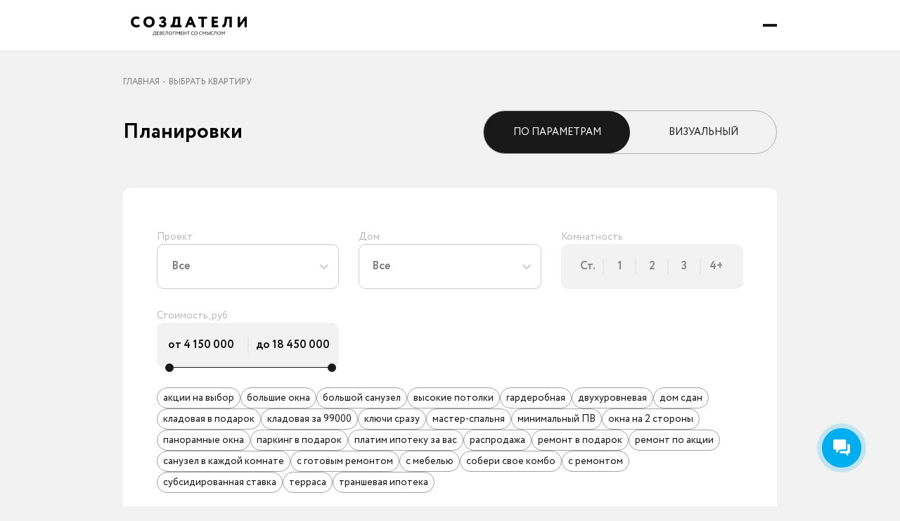

--- FILE ---
content_type: text/html; charset=utf-8
request_url: https://xn--80ahefirqxn.xn--p1ai/apartments
body_size: 13797
content:
<!DOCTYPE html><html lang="en"><head><meta charSet="utf-8"/><meta name="viewport" content="width=device-width"/><title>Квартиры от застройщика в Тюмени, цены, продажа квартир в новостройках | Создатели</title><meta name="description" content="Подобрать и купить квартиру в новостройке от официального застройщика «Создатели» в Тюмени. Продажа квартир в ЖК по выгодным ценам. Официальный сайт квартир от застройщика."/><meta property="og:title" content="Квартиры от застройщика в Тюмени, цены, продажа квартир в новостройках | Создатели"/><meta property="og:description" content="Подобрать и купить квартиру в новостройке от официального застройщика «Создатели» в Тюмени. Продажа квартир в ЖК по выгодным ценам. Официальный сайт квартир от застройщика."/><meta name="next-head-count" content="6"/><meta property="og:image" content="/img/panoramaSlide1.jpg"/><noscript><div><img src="https://top-fwz1.mail.ru/counter?id=3215126;js=na" style="border:0;position:absolute;left:-9999px" alt="Top.Mail.Ru"/></div></noscript><noscript><img src="https://vk.com/rtrg?p=VK-RTRG-1224810-cf8I2" style="position:fixed;left:-999px" alt=""/></noscript><link rel="shortcut icon" href="/fav.svg"/><meta name="viewport" content="width=device-width, initial-scale=1.0, maximum-scale=1.0, user-scalable=no"/><link data-next-font="" rel="preconnect" href="/" crossorigin="anonymous"/><script id="bitrix24" data-nscript="beforeInteractive">(function(w,d,u){
                var s=d.createElement('script');s.async=true;s.src=u+'?'+(Date.now()/60000|0);
                var h=d.getElementsByTagName('script')[0];h.parentNode.insertBefore(s,h);
        })(window,document,'https://cdn-ru.bitrix24.ru/b14210072/crm/site_button/loader_4_iqppfs.js');
        </script><script id="roistat" data-nscript="beforeInteractive">(function(w, d, s, h, id) {
            w.roistatProjectId = id; w.roistatHost = h;
            var p = d.location.protocol == "https:" ? "https://" : "http://";
            var u = /^.*roistat_visit=[^;]+(.*)?$/.test(d.cookie) ? "/dist/module.js" : "/api/site/1.0/"+id+"/init?referrer="+encodeURIComponent(d.location.href);
            var js = d.createElement(s); js.charset="UTF-8"; js.async = 1; js.src = p+h+u; var js2 = d.getElementsByTagName(s)[0]; js2.parentNode.insertBefore(js, js2);
        })(window, document, 'script', 'cloud.roistat.com', '65d6005fe18c4635542a6295fcb1b305');
        </script><link rel="preload" href="/_next/static/css/fbec4616fc3204bc.css" as="style"/><link rel="stylesheet" href="/_next/static/css/fbec4616fc3204bc.css" data-n-g=""/><link rel="preload" href="/_next/static/css/bf7a2b18f1d7d37a.css" as="style"/><link rel="stylesheet" href="/_next/static/css/bf7a2b18f1d7d37a.css" data-n-p=""/><noscript data-n-css=""></noscript><script defer="" nomodule="" src="/_next/static/chunks/polyfills-c67a75d1b6f99dc8.js"></script><script src="/_next/static/chunks/webpack-aa3248fb5aa29a2d.js" defer=""></script><script src="/_next/static/chunks/main-5e37bdbac8dc52f2.js" defer=""></script><script src="/_next/static/chunks/pages/_app-baefbd335a4e2228.js" defer=""></script><script src="/_next/static/chunks/4469-44aab5563926d94a.js" defer=""></script><script src="/_next/static/chunks/4128-6e2139e0177eba95.js" defer=""></script><script src="/_next/static/chunks/8936-f775e4040b781afd.js" defer=""></script><script src="/_next/static/chunks/957-0cf981cf714a5cf4.js" defer=""></script><script src="/_next/static/chunks/2460-a4abc9bec905a947.js" defer=""></script><script src="/_next/static/chunks/7919-2fdd30ff1f66e5ca.js" defer=""></script><script src="/_next/static/chunks/4549-49af8b0c0278a4e3.js" defer=""></script><script src="/_next/static/chunks/1753-2b75143d95d654c7.js" defer=""></script><script src="/_next/static/chunks/2839-0fe78c92c7ecac94.js" defer=""></script><script src="/_next/static/chunks/pages/apartments-f4f0dfad63d18083.js" defer=""></script><script src="/_next/static/EoSEm99t6F9MDtDtVK900/_buildManifest.js" defer=""></script><script src="/_next/static/EoSEm99t6F9MDtDtVK900/_ssgManifest.js" defer=""></script></head><body><div id="__next"><div class="sticky top-0 z-30 w-full mb-5"><div class="xxs:hidden xl:block"><header class="header relative"><div class="pt-8 border-b-[1px] border-gray-200 bg-gray"><div class="flex container"><div class="flex items-center mb-8"><div class="flex w-[30px] h-full"><button type="button" class="w-full h-full"><div class="flex flex-col gap-2"><div class="w-full h-[2px] bg-black transition duration-1000 "></div><div class="w-full h-[2px] bg-black transition duration-1000 "></div></div></button></div><a class="xxs:mx-8 xxl:mx-16" href="/"><div class="relative w-[188px] h-[40px]"><img alt="Логотип" loading="lazy" decoding="async" data-nimg="fill" style="position:absolute;height:100%;width:100%;left:0;top:0;right:0;bottom:0;color:transparent" src="/svg/logo.svg"/></div></a></div><div><nav><ul class="flex gap-10 items-center mb-8"><li class="transition duration-500 link font-bold border-b-[1px] border-gray hover:border-black"><a href="/projects">Проекты</a></li><li class="transition duration-500 link font-bold border-b-[1px] border-gray hover:border-black"><a href="/apartments">Недвижимость</a></li><li class="transition duration-500 link font-bold border-b-[1px] border-gray hover:border-black"><a href="/purchase">Способы покупки</a></li><li class="transition duration-500 link font-bold border-b-[1px] border-gray hover:border-black"><a href="/promo">Акции</a></li><li class="transition duration-500 flex items-center justify-center text-center link font-bold cursor-pointer rounded-lg bg-white w-28 h-8 hover:bg-black hover:text-white"><a href="/promo/zile-dlia-zitelei-krainego-severa">Сертификат</a></li><li class="transition duration-500 link font-bold bg-black-100 text-white px-2 py-1 rounded-md hover:bg-gray-100 sale-btn"><a href="/apartments?f[old_price]=1&amp;sort[price]=asc">Скидки</a></li><li class="transition duration-500 link font-bold border-b-[1px] border-gray hover:border-black"><a href="/keys">Выдача ключей</a></li></ul></nav><div class="absolute left-0 pt-px z-20 w-full opacity-0 invisible transition-all ease-in duration-300 "><div class="py-4 bg-gray"><div class="flex-centered gap-8"></div></div></div></div><div class="flex items-center gap-5 ml-auto mb-8"><div class="flex items-center gap-5"><a class="link font-bold" href="tel:73452667271">+7 (3452) 66-72-71</a></div><div class="flex gap-2"><a class="relative" href="/comparison"><div class="w-8 h-8 flex-centered border-[1px] border-gray bg-white rounded-[10px] stroke-black hover:stroke-gray-100 transition-all duration-500 cursor-pointer"><svg width="12" height="14"><use href="#comparison"></use></svg></div></a><a class="relative" href="/favorites"><div class="w-8 h-8 flex-centered border-[1px] border-gray  bg-white rounded-[10px] fill-black hover:fill-gray-100 transition-all duration-500 cursor-pointer"><svg width="15" height="14"><use href="#heart"></use></svg></div></a></div></div></div></div><div class="absolute z-[19] mt-2 w-full opacity-0 invisible transition-all ease-in duration-300 "><div class="container"><div><div class="px-16 py-10 flex gap-10 justify-between rounded-[10px] bg-gray"><div class="flex flex-col"><div class="flex gap-16"><div class="flex flex-col gap-6"><a href="/projects"><h5 class="font-bold whitespace-nowrap">Проекты</h5></a><div class="flex flex-col gap-4"><a class="t2 w-fit whitespace-nowrap font-bold" href="/projects">Все проекты</a><a class="t2 w-fit whitespace-nowrap " href="/projects/kiedrovyi-bieriegh">Кедровый берег</a><a class="t2 w-fit whitespace-nowrap " href="/projects/v-gagarinskom-parke">Гагаринский парк</a><a class="t2 w-fit whitespace-nowrap " href="/projects/na-mysu">Дом на Мысу</a><a class="t2 w-fit whitespace-nowrap " href="/projects/zk-simvol">Символ</a><a class="t2 w-fit whitespace-nowrap " href="/projects/na-moskovskom">Квартал на Московском</a></div></div><div class="flex flex-col gap-6"><a href="/apartments"><h5 class="font-bold whitespace-nowrap">Недвижимость</h5></a><div class="flex flex-col gap-4"><a class="t2 w-fit whitespace-nowrap " href="/apartments">Квартиры</a><a class="t2 w-fit whitespace-nowrap " href="/pantry">Кладовые</a><a class="t2 w-fit whitespace-nowrap " href="/parking">Паркинг</a><a class="t2 w-fit whitespace-nowrap " href="/commercial">Коммерция</a></div></div><div class="flex flex-col gap-6"><a href="/purchase"><h5 class="font-bold whitespace-nowrap">Способы покупки</h5></a><div class="flex flex-col gap-4"><a class="t2 w-fit whitespace-nowrap " href="/mortgage">Ипотека</a><a class="t2 w-fit whitespace-nowrap " href="/purchase#installment">Рассрочка</a><a class="t2 w-fit whitespace-nowrap " href="/purchase#exchange">Обмен</a><a class="t2 w-fit whitespace-nowrap " href="/purchase#certificates">Сертификаты</a></div></div><div class="flex flex-col gap-6"><a href="/apartments"><h5 class="font-bold whitespace-nowrap">Покупателям</h5></a><div class="flex flex-col gap-4"><a class="t2 w-fit whitespace-nowrap " href="/promo">Акции</a><a class="t2 w-fit whitespace-nowrap " href="/news">Новости</a><a class="t2 w-fit whitespace-nowrap " href="/contacts">Контакты</a><a class="t2 w-fit whitespace-nowrap " href="/apartments?f[old_price]=1&amp;sort[price]=asc">Скидки</a><a class="t2 w-fit whitespace-nowrap " href="/promo/zile-dlia-zitelei-krainego-severa">Сертификат</a><a class="t2 w-fit whitespace-nowrap " href="/keys">Выдача ключей</a></div></div><div class="flex flex-col gap-6"><a href="/cooperation"><h5 class="font-bold whitespace-nowrap">Сотрудничество</h5></a><div class="flex flex-col gap-4"><a class="t2 w-fit whitespace-nowrap " href="/cooperation/dlia-vsex">Для всех</a><a class="t2 w-fit whitespace-nowrap " href="/cooperation/dlia-agentstv">Для агентств</a></div></div></div><div class="text-black mt-14"><ul class="flex items-center gap-5"></ul></div></div></div></div></div></div><div class="fixed h-full bg-black/40 w-full opacity-0 invisible transition-all ease-in duration-300 "></div></header></div><div class="xxs:block xl:hidden"><header class="header relative z-30"><div class="relative z-30 py-[25px] border-b-[1px] border-gray-200 bg-white"><div class="flex items-center justify-between container"><div class="flex items-center gap-16"><a href="/"><div class="flex items-center relative w-[168px] h-[22px]"><div class="absolute z-50 flex justify-center items-center opacity-100 transition-opacity duration-300"><svg width="188" height="32"><use href="#logo"></use></svg></div><div class="absolute z-50 flex justify-center items-center opacity-0 transition-opacity duration-300 ease-in"><svg width="188" height="32"><use href="#logo-white"></use></svg></div></div></a></div><div class="flex w-5"><button type="button" class="w-full h-full"><div class="flex flex-col gap-2"><div class="w-full h-[2px] bg-black transition duration-1000 "></div><div class="w-full h-[2px] bg-black transition duration-1000 "></div></div></button></div></div></div><div class="absolute z-20 translate-y-0 bottom-full h-screen bg-white w-full transition duration-1000"><div class="container xxs:pt-36 opacity-0 transition duration-3000 ease-in"><div class="flex justify-between items-center"><div class="flex gap-2"><a class="relative" href="/comparison"><div class="w-8 h-8 flex-centered border-[1px] border-gray bg-white rounded-[10px] stroke-black hover:stroke-gray-100 transition-all duration-500 cursor-pointer"><svg width="12" height="14"><use href="#comparison"></use></svg></div></a><a class="relative" href="/favorites"><div class="w-8 h-8 flex-centered border-[1px] border-gray  bg-white rounded-[10px] fill-black hover:fill-gray-100 transition-all duration-500 cursor-pointer"><svg width="15" height="14"><use href="#heart"></use></svg></div></a></div></div><div class="flex flex-col"><div class="flex-centered flex-col xxs:gap-3 border-b-[1px] pb-6"><a href="tel:+7 (3452) 66-72-71"><h5 class="text-black font-bold">+7 (3452) 66-72-71</h5></a><div class="w-full" role="presentation"><div class="button-black ">связаться</div></div></div></div><div class="flex flex-col"><div class="pt-4"><div role="none" class="flex cursor-pointer justify-between gap-2 items-center py-2 h-7"><h5 class="font-bold">Проекты</h5><div class="fill-none stroke-black"><svg width="12" height="12"><use href="#arrow-small"></use></svg></div></div><div role="none" class="flex cursor-pointer justify-between gap-2 items-center py-2 h-7"><h5 class="font-bold">Недвижимость</h5><div class="fill-none stroke-black"><svg width="12" height="12"><use href="#arrow-small"></use></svg></div></div><a class="py-2" href="/purchase"><h5 class="font-bold h-7 flex items-center">Способы покупки</h5></a><a class="py-2" href="/news"><h5 class="font-bold h-7 flex items-center">Новости</h5></a><div role="none" class="flex cursor-pointer justify-between gap-2 items-center py-2 h-7"><h5 class="font-bold">Сотрудничество</h5><div class="fill-none stroke-black"><svg width="12" height="12"><use href="#arrow-small"></use></svg></div></div><a class="py-2" href="/promo"><h5 class="font-bold h-7 flex items-center">Акции</h5></a><a class="py-2" href="/promo/zile-dlia-zitelei-krainego-severa"><h5 class="font-bold h-7 flex items-center">Сертификат</h5></a><a class="py-2" href="/apartments?f[old_price]=1&amp;sort[price]=asc"><h5 class="font-bold h-7 flex items-center">Скидки</h5></a><a class="py-2" href="/keys"><h5 class="font-bold h-7 flex items-center">Выдача ключей</h5></a></div></div><div class="hidden flex flex-col gap-2 mt-4"><div role="none" class="cursor-pointer flex gap-3 items-center"><div class="fill-none stroke-black rotate-180"><svg width="20" height="16"><use href="#arrow-small"></use></svg></div><h5 class="pt-[4px] font-bold"></h5></div><div class="flex flex-col gap-2 pl-8"></div></div></div></div><div></div></header></div></div><main><div class="container title-gutter"><div class="mb-4 lg:mb-8 pt-2 lg:pt-4"><div class="flex"><a class="t5 text-black-50 opacity-50 uppercase after:content-[&quot;-&quot;] after:ml-1 after:mr-1 last:after:content-[&quot;&quot;] last:cursor-default" href="/">Главная</a><a class="t5 text-black-50 opacity-50 uppercase after:ml-1 after:mr-1 after:content-[&quot;&quot;] cursor-default pointer-events-none select-none" href="/apartments">Выбрать квартиру</a></div></div><div class="flex flex-col md:flex-row justify-between items-center gap-2"><div class="hidden md:block"><h3>Планировки</h3></div><div class="relative w-full md:w-fit flex rounded-[60px] border-[1px] border-black/30 text-xs md:text-sm uppercase cursor-pointer transition duration-500"><div class="active-mark absolute bg-black px-10 w-[50%] h-full rounded-[60px] transition duration-200"></div><div role="presentation" class="list-visual-btn w-1/2 flex justify-center items-center px-8 py-3 sm:px-12 sm:py-5 z-20 text-white whitespace-nowrap">По параметрам</div><div role="presentation" class="visual-btn w-1/2 flex justify-center items-center px-8 py-3 sm:px-12 sm:py-5 z-20 text-black whitespace-nowrap">Визуальный</div></div></div></div><div class="apartments_list"><section class="apartments-list container relative"><div class="mb-10"><div class="w-full container p-4 md:p-8 lg:p-12 xxl:p-14 flex flex-col bg-white rounded-[10px] "><div class="apartments-filter flex flex-col gap-7"><div class="flex flex-col md:flex"><div aria-hidden="true" class="rah-static rah-static--height-zero " style="height:0;overflow:hidden"><div></div></div></div></div></div></div><div class="flex justify-between block-gutter"><div class="flex flex-col md:flex-row gap-2 md:gap-8"><div class="flex items-center gap-3"><div class="t3 text-black">Сортировать</div><div class="relative flex flex-col w-full h-full gap-2"><div class="w-full h-full"><style data-emotion="css b62m3t-container">.css-b62m3t-container{position:relative;box-sizing:border-box;}</style><div class="w-full h-full flex justify-between items-center rounded-[10px] css-b62m3t-container"><style data-emotion="css 7pg0cj-a11yText">.css-7pg0cj-a11yText{z-index:9999;border:0;clip:rect(1px, 1px, 1px, 1px);height:1px;width:1px;position:absolute;overflow:hidden;padding:0;white-space:nowrap;}</style><span id="react-select-10237-live-region" class="css-7pg0cj-a11yText"></span><span aria-live="polite" aria-atomic="false" aria-relevant="additions text" role="log" class="css-7pg0cj-a11yText"></span><style data-emotion="css y03bi7-control">.css-y03bi7-control{-webkit-align-items:center;-webkit-box-align:center;-ms-flex-align:center;align-items:center;cursor:pointer;display:-webkit-box;display:-webkit-flex;display:-ms-flexbox;display:flex;-webkit-box-flex-wrap:wrap;-webkit-flex-wrap:wrap;-ms-flex-wrap:wrap;flex-wrap:wrap;-webkit-box-pack:justify;-webkit-justify-content:space-between;justify-content:space-between;min-height:38px;outline:0!important;position:relative;-webkit-transition:all 100ms;transition:all 100ms;background-color:none;border-color:hsl(0, 0%, 80%);border-radius:10px;border-style:solid;border-width:1px;box-sizing:border-box;padding:0 10px;width:100%;height:100%;}.css-y03bi7-control:hover{border-color:hsl(0, 0%, 70%);}</style><div class=" css-y03bi7-control"><style data-emotion="css hlgwow">.css-hlgwow{-webkit-align-items:center;-webkit-box-align:center;-ms-flex-align:center;align-items:center;display:grid;-webkit-flex:1;-ms-flex:1;flex:1;-webkit-box-flex-wrap:wrap;-webkit-flex-wrap:wrap;-ms-flex-wrap:wrap;flex-wrap:wrap;-webkit-overflow-scrolling:touch;position:relative;overflow:hidden;padding:2px 8px;box-sizing:border-box;}</style><div class=" css-hlgwow"><style data-emotion="css ns8mw6-placeholder">.css-ns8mw6-placeholder{grid-area:1/1/2/3;color:#A0A0A0;margin-left:2px;margin-right:2px;box-sizing:border-box;}</style><div class=" css-ns8mw6-placeholder" id="react-select-10237-placeholder">Выберите из списка...</div><style data-emotion="css 1hac4vs-dummyInput">.css-1hac4vs-dummyInput{background:0;border:0;caret-color:transparent;font-size:inherit;grid-area:1/1/2/3;outline:0;padding:0;width:1px;color:transparent;left:-100px;opacity:0;position:relative;-webkit-transform:scale(.01);-moz-transform:scale(.01);-ms-transform:scale(.01);transform:scale(.01);}</style><input id="react-select-10237-input" tabindex="0" inputMode="none" aria-autocomplete="list" aria-expanded="false" aria-haspopup="true" role="combobox" aria-activedescendant="" aria-readonly="true" aria-describedby="react-select-10237-placeholder" class="css-1hac4vs-dummyInput" value=""/></div><style data-emotion="css 1wy0on6">.css-1wy0on6{-webkit-align-items:center;-webkit-box-align:center;-ms-flex-align:center;align-items:center;-webkit-align-self:stretch;-ms-flex-item-align:stretch;align-self:stretch;display:-webkit-box;display:-webkit-flex;display:-ms-flexbox;display:flex;-webkit-flex-shrink:0;-ms-flex-negative:0;flex-shrink:0;box-sizing:border-box;}</style><div class=" css-1wy0on6"><style data-emotion="css 1uei4ir-indicatorSeparator">.css-1uei4ir-indicatorSeparator{-webkit-align-self:stretch;-ms-flex-item-align:stretch;align-self:stretch;width:1px;background-color:hsl(0, 0%, 80%);margin-bottom:8px;margin-top:8px;box-sizing:border-box;display:none;}</style><span class=" css-1uei4ir-indicatorSeparator"></span><style data-emotion="css 1xc3v61-indicatorContainer">.css-1xc3v61-indicatorContainer{display:-webkit-box;display:-webkit-flex;display:-ms-flexbox;display:flex;-webkit-transition:color 150ms;transition:color 150ms;color:hsl(0, 0%, 80%);padding:8px;box-sizing:border-box;}.css-1xc3v61-indicatorContainer:hover{color:hsl(0, 0%, 60%);}</style><div class=" css-1xc3v61-indicatorContainer" aria-hidden="true"><style data-emotion="css 8mmkcg">.css-8mmkcg{display:inline-block;fill:currentColor;line-height:1;stroke:currentColor;stroke-width:0;}</style><svg height="20" width="20" viewBox="0 0 20 20" aria-hidden="true" focusable="false" class="css-8mmkcg"><path d="M4.516 7.548c0.436-0.446 1.043-0.481 1.576 0l3.908 3.747 3.908-3.747c0.533-0.481 1.141-0.446 1.574 0 0.436 0.445 0.408 1.197 0 1.615-0.406 0.418-4.695 4.502-4.695 4.502-0.217 0.223-0.502 0.335-0.787 0.335s-0.57-0.112-0.789-0.335c0 0-4.287-4.084-4.695-4.502s-0.436-1.17 0-1.615z"></path></svg></div></div></div></div></div></div></div><div class="flex items-center gap-4 cursor-pointer opacity-80 hover:opacity-100 transition duration-500" role="none"><div class="relative overflow-hidden"><div class="flex"><label for="switcher" class="flex relative cursor-pointer"><input type="checkbox" class="sr-only peer" id="switcher" readonly=""/><div class="w-9 h-5 bg-gray-200 rounded-full transition-all duration-500  peer  peer-focus:ring-black  peer-checked:after:translate-x-full peer-checked:after:border-white after:content-[&#x27;&#x27;] after:absolute after:top-0.5 after:left-[2px] after:bg-white after:border-gray-300 after:border after:rounded-full after:h-4 after:w-4 after:transition-all peer-checked:bg-black"></div></label></div></div><div class="t2 text-black">Сгруппировать</div></div><div class="flex items-center gap-4 cursor-pointer opacity-80 hover:opacity-100 transition duration-500" role="none"><div class="relative overflow-hidden"><div class="flex"><label for="switcher" class="flex relative cursor-pointer"><input type="checkbox" class="sr-only peer" id="switcher" readonly=""/><div class="w-9 h-5 bg-gray-200 rounded-full transition-all duration-500  peer  peer-focus:ring-black  peer-checked:after:translate-x-full peer-checked:after:border-white after:content-[&#x27;&#x27;] after:absolute after:top-0.5 after:left-[2px] after:bg-white after:border-gray-300 after:border after:rounded-full after:h-4 after:w-4 after:transition-all peer-checked:bg-black"></div></label></div></div><div class="t2 text-black">Показать со скидками</div></div></div><div class=" flex gap-7 select-none cursor-pointer"><div role="presentation" class="opacity-20 fill-black w-fit h-fit transition-opacity duration-300"><svg width="21" height="18"><use href="#list-btn"></use></svg></div><div role="presentation" class="  fill-black w-fit h-fit transition-opacity duration-300"><svg width="18" height="18"><use href="#cards-btn"></use></svg></div></div></div><div class="trainsition duration-500 block-gutter"><div class="hidden lg:grid lg:grid-cols-2 xl:grid-cols-3 gap-x-2 gap-y-4"><div class="relative z-0 h-full"><div class="h-full hover:shadow-2xl transition-all duration-500 cursor-pointer"><a class="h-full cursor-pointer" target="_blank" href="/apartments/4886"><div class="!rounded-tl-[50px] rounded-br-[50px] !px-[31px] !py-[41px] overflow-hidden relative flex flex-col bg-white p-6 rounded-[10px] hover:shadow-2xl transition-all duration-500 h-full"><div class="absolute bg-black w-[42px] flex items-center justify-center text-white aspect-square rounded-br-[35px] pt-[7px] pl-[4px] left-0 top-0 font-bold">%</div><div class="absolute bg-black bottom-0 right-0 text-white px-12 py-1 rounded-tl-[20px]">Распродажа</div><div class="pb-3 mb-3 border-b-[1px] border-gray-300"><div class="flex justify-between mb-3"><h5 class="font-bold">Студия, 27.69 м²</h5><div class="flex items-center gap-3"><div class="flex gap-2"></div><div class="flex gap-2"><div role="none" class="w-8 h-8 flex-centered  rounded-[10px] stroke-black bg-gray   lg:hover:stroke-white lg:hover:bg-black transition-all duration-500 cursor-pointer"><svg width="12" height="14"><use href="#comparison"></use></svg></div><div role="none" class="w-8 h-8 rounded-[10px] flex-centered bg-gray fill-black   lg:hover:fill-white lg:hover:bg-black transition-all duration-500 cursor-pointer"><svg width="15" height="14"><use href="#heart"></use></svg></div></div></div></div><div class="flex items center justify-between"><div class="flex flex-col gap-2"><h5 class="font-bold"> <!-- -->4 150 000 <!-- --> <!-- -->₽</h5></div><div class="flex flex-col gap-2 items-center"><div class="text-xl text-black/30 line-through decoration-[#E02828] decoration-[1px]">от<!-- -->4 850 000 <!-- --> <!-- -->₽</div></div></div></div><div class="flex flex-col h-full"><div class="flex gap-6 mb-3 items-start"><div><div class="whitespace-nowrap t3 text-black/50">Проект:</div><div class="t2-bold text-base">Кедровый берег</div></div><div><div class="t3 text-black/50">Дом:</div><div class="t2-bold text-base">1</div></div><div><div class="t3 text-black/50">Этаж:</div><div class="t2-bold text-base">21</div></div></div><div class="h-full flex flex-col "><div class="flex gap-2 mb-6 mt-auto"><div class="feature-class">распродажа</div></div><div class="flex-centered"><div class="relative w-[302px] h-[250px] "><img src="https://pb19924.profitbase.ru/uploads/preset/19924/6912ffd01654e.png" alt="планировка" class="w-full h-full object-contain"/></div></div></div></div></div></a></div></div><div class="relative z-0 h-full"><div class="h-full hover:shadow-2xl transition-all duration-500 cursor-pointer"><a class="h-full cursor-pointer" target="_blank" href="/apartments/4887"><div class="!rounded-tl-[50px] rounded-br-[50px] !px-[31px] !py-[41px] overflow-hidden relative flex flex-col bg-white p-6 rounded-[10px] hover:shadow-2xl transition-all duration-500 h-full"><div class="absolute bg-black w-[42px] flex items-center justify-center text-white aspect-square rounded-br-[35px] pt-[7px] pl-[4px] left-0 top-0 font-bold">%</div><div class="absolute bg-black bottom-0 right-0 text-white px-12 py-1 rounded-tl-[20px]">Распродажа</div><div class="pb-3 mb-3 border-b-[1px] border-gray-300"><div class="flex justify-between mb-3"><h5 class="font-bold">Студия, 26.53 м²</h5><div class="flex items-center gap-3"><div class="flex gap-2"></div><div class="flex gap-2"><div role="none" class="w-8 h-8 flex-centered  rounded-[10px] stroke-black bg-gray   lg:hover:stroke-white lg:hover:bg-black transition-all duration-500 cursor-pointer"><svg width="12" height="14"><use href="#comparison"></use></svg></div><div role="none" class="w-8 h-8 rounded-[10px] flex-centered bg-gray fill-black   lg:hover:fill-white lg:hover:bg-black transition-all duration-500 cursor-pointer"><svg width="15" height="14"><use href="#heart"></use></svg></div></div></div></div><div class="flex items center justify-between"><div class="flex flex-col gap-2"><h5 class="font-bold"> <!-- -->4 150 000 <!-- --> <!-- -->₽</h5></div><div class="flex flex-col gap-2 items-center"><div class="text-xl text-black/30 line-through decoration-[#E02828] decoration-[1px]">от<!-- -->4 850 000 <!-- --> <!-- -->₽</div></div></div></div><div class="flex flex-col h-full"><div class="flex gap-6 mb-3 items-start"><div><div class="whitespace-nowrap t3 text-black/50">Проект:</div><div class="t2-bold text-base">Кедровый берег</div></div><div><div class="t3 text-black/50">Дом:</div><div class="t2-bold text-base">1</div></div><div><div class="t3 text-black/50">Этаж:</div><div class="t2-bold text-base">21</div></div></div><div class="h-full flex flex-col "><div class="flex gap-2 mb-6 mt-auto"><div class="feature-class">распродажа</div></div><div class="flex-centered"><div class="relative w-[302px] h-[250px] "><img src="https://pb19924.profitbase.ru/uploads/preset/19924/6912ffce88246.png" alt="планировка" class="w-full h-full object-contain"/></div></div></div></div></div></a></div></div><div class="relative z-0 h-full"><div class="h-full hover:shadow-2xl transition-all duration-500 cursor-pointer"><a class="h-full cursor-pointer" target="_blank" href="/apartments/4919"><div class="!rounded-tl-[50px] rounded-br-[50px] !px-[31px] !py-[41px] overflow-hidden relative flex flex-col bg-white p-6 rounded-[10px] hover:shadow-2xl transition-all duration-500 h-full"><div class="absolute bg-black w-[42px] flex items-center justify-center text-white aspect-square rounded-br-[35px] pt-[7px] pl-[4px] left-0 top-0 font-bold">%</div><div class="absolute bg-black bottom-0 right-0 text-white px-12 py-1 rounded-tl-[20px]">Распродажа</div><div class="pb-3 mb-3 border-b-[1px] border-gray-300"><div class="flex justify-between mb-3"><h5 class="font-bold">Студия, 26.53 м²</h5><div class="flex items-center gap-3"><div class="flex gap-2"></div><div class="flex gap-2"><div role="none" class="w-8 h-8 flex-centered  rounded-[10px] stroke-black bg-gray   lg:hover:stroke-white lg:hover:bg-black transition-all duration-500 cursor-pointer"><svg width="12" height="14"><use href="#comparison"></use></svg></div><div role="none" class="w-8 h-8 rounded-[10px] flex-centered bg-gray fill-black   lg:hover:fill-white lg:hover:bg-black transition-all duration-500 cursor-pointer"><svg width="15" height="14"><use href="#heart"></use></svg></div></div></div></div><div class="flex items center justify-between"><div class="flex flex-col gap-2"><h5 class="font-bold"> <!-- -->4 190 000 <!-- --> <!-- -->₽</h5></div><div class="flex flex-col gap-2 items-center"><div class="text-xl text-black/30 line-through decoration-[#E02828] decoration-[1px]">от<!-- -->4 890 000 <!-- --> <!-- -->₽</div></div></div></div><div class="flex flex-col h-full"><div class="flex gap-6 mb-3 items-start"><div><div class="whitespace-nowrap t3 text-black/50">Проект:</div><div class="t2-bold text-base">Кедровый берег</div></div><div><div class="t3 text-black/50">Дом:</div><div class="t2-bold text-base">1</div></div><div><div class="t3 text-black/50">Этаж:</div><div class="t2-bold text-base">25</div></div></div><div class="h-full flex flex-col "><div class="flex gap-2 mb-6 mt-auto"><div class="feature-class">распродажа</div></div><div class="flex-centered"><div class="relative w-[302px] h-[250px] "><img src="https://pb19924.profitbase.ru/uploads/preset/19924/6912ffce88246.png" alt="планировка" class="w-full h-full object-contain"/></div></div></div></div></div></a></div></div><div class="relative z-0 h-full"><div class="h-full hover:shadow-2xl transition-all duration-500 cursor-pointer"><a class="h-full cursor-pointer" target="_blank" href="/apartments/4879"><div class="!rounded-tl-[50px] rounded-br-[50px] !px-[31px] !py-[41px] overflow-hidden relative flex flex-col bg-white p-6 rounded-[10px] hover:shadow-2xl transition-all duration-500 h-full"><div class="absolute bg-black w-[42px] flex items-center justify-center text-white aspect-square rounded-br-[35px] pt-[7px] pl-[4px] left-0 top-0 font-bold">%</div><div class="absolute bg-black bottom-0 right-0 text-white px-12 py-1 rounded-tl-[20px]">Распродажа</div><div class="pb-3 mb-3 border-b-[1px] border-gray-300"><div class="flex justify-between mb-3"><h5 class="font-bold">Студия, 26.53 м²</h5><div class="flex items-center gap-3"><div class="flex gap-2"></div><div class="flex gap-2"><div role="none" class="w-8 h-8 flex-centered  rounded-[10px] stroke-black bg-gray   lg:hover:stroke-white lg:hover:bg-black transition-all duration-500 cursor-pointer"><svg width="12" height="14"><use href="#comparison"></use></svg></div><div role="none" class="w-8 h-8 rounded-[10px] flex-centered bg-gray fill-black   lg:hover:fill-white lg:hover:bg-black transition-all duration-500 cursor-pointer"><svg width="15" height="14"><use href="#heart"></use></svg></div></div></div></div><div class="flex items center justify-between"><div class="flex flex-col gap-2"><h5 class="font-bold"> <!-- -->4 190 000 <!-- --> <!-- -->₽</h5></div><div class="flex flex-col gap-2 items-center"><div class="text-xl text-black/30 line-through decoration-[#E02828] decoration-[1px]">от<!-- -->4 890 000 <!-- --> <!-- -->₽</div></div></div></div><div class="flex flex-col h-full"><div class="flex gap-6 mb-3 items-start"><div><div class="whitespace-nowrap t3 text-black/50">Проект:</div><div class="t2-bold text-base">Кедровый берег</div></div><div><div class="t3 text-black/50">Дом:</div><div class="t2-bold text-base">1</div></div><div><div class="t3 text-black/50">Этаж:</div><div class="t2-bold text-base">20</div></div></div><div class="h-full flex flex-col "><div class="flex gap-2 mb-6 mt-auto"><div class="feature-class">распродажа</div></div><div class="flex-centered"><div class="relative w-[302px] h-[250px] "><img src="https://pb19924.profitbase.ru/uploads/preset/19924/6912ffce88246.png" alt="планировка" class="w-full h-full object-contain"/></div></div></div></div></div></a></div></div><div class="relative z-0 h-full"><div class="h-full hover:shadow-2xl transition-all duration-500 cursor-pointer"><a class="h-full cursor-pointer" target="_blank" href="/apartments/4207"><div class="!rounded-tl-[50px] rounded-br-[50px] !px-[31px] !py-[41px] overflow-hidden relative flex flex-col bg-white p-6 rounded-[10px] hover:shadow-2xl transition-all duration-500 h-full"><div class="absolute bg-black w-[42px] flex items-center justify-center text-white aspect-square rounded-br-[35px] pt-[7px] pl-[4px] left-0 top-0 font-bold">%</div><div class="absolute bg-black bottom-0 right-0 text-white px-12 py-1 rounded-tl-[20px]">Распродажа</div><div class="pb-3 mb-3 border-b-[1px] border-gray-300"><div class="flex justify-between mb-3"><h5 class="font-bold">Студия, 30.24 м²</h5><div class="flex items-center gap-3"><div class="flex gap-2"></div><div class="flex gap-2"><div role="none" class="w-8 h-8 flex-centered  rounded-[10px] stroke-black bg-gray   lg:hover:stroke-white lg:hover:bg-black transition-all duration-500 cursor-pointer"><svg width="12" height="14"><use href="#comparison"></use></svg></div><div role="none" class="w-8 h-8 rounded-[10px] flex-centered bg-gray fill-black   lg:hover:fill-white lg:hover:bg-black transition-all duration-500 cursor-pointer"><svg width="15" height="14"><use href="#heart"></use></svg></div></div></div></div><div class="flex items center justify-between"><div class="flex flex-col gap-2"><h5 class="font-bold"> <!-- -->4 490 000 <!-- --> <!-- -->₽</h5></div><div class="flex flex-col gap-2 items-center"><div class="text-xl text-black/30 line-through decoration-[#E02828] decoration-[1px]">от<!-- -->5 250 000 <!-- --> <!-- -->₽</div></div></div></div><div class="flex flex-col h-full"><div class="flex gap-6 mb-3 items-start"><div><div class="whitespace-nowrap t3 text-black/50">Проект:</div><div class="t2-bold text-base">Кедровый берег</div></div><div><div class="t3 text-black/50">Дом:</div><div class="t2-bold text-base">1</div></div><div><div class="t3 text-black/50">Этаж:</div><div class="t2-bold text-base">2</div></div></div><div class="h-full flex flex-col "><div class="flex gap-2 mb-6 mt-auto"><div class="feature-class">распродажа</div></div><div class="flex-centered"><div class="relative w-[302px] h-[250px] "><img src="https://pb19924.profitbase.ru/uploads/preset/19924/6912e5a8b0718.jpg" alt="планировка" class="w-full h-full object-contain"/></div></div></div></div></div></a></div></div><div class="relative z-0 h-full"><div class="h-full hover:shadow-2xl transition-all duration-500 cursor-pointer"><a class="h-full cursor-pointer" target="_blank" href="/apartments/4383"><div class="!rounded-tl-[50px] rounded-br-[50px] !px-[31px] !py-[41px] overflow-hidden relative flex flex-col bg-white p-6 rounded-[10px] hover:shadow-2xl transition-all duration-500 h-full"><div class="absolute bg-black w-[42px] flex items-center justify-center text-white aspect-square rounded-br-[35px] pt-[7px] pl-[4px] left-0 top-0 font-bold">%</div><div class="absolute bg-black bottom-0 right-0 text-white px-12 py-1 rounded-tl-[20px]">Распродажа</div><div class="pb-3 mb-3 border-b-[1px] border-gray-300"><div class="flex justify-between mb-3"><h5 class="font-bold">Студия, 30.24 м²</h5><div class="flex items-center gap-3"><div class="flex gap-2"></div><div class="flex gap-2"><div role="none" class="w-8 h-8 flex-centered  rounded-[10px] stroke-black bg-gray   lg:hover:stroke-white lg:hover:bg-black transition-all duration-500 cursor-pointer"><svg width="12" height="14"><use href="#comparison"></use></svg></div><div role="none" class="w-8 h-8 rounded-[10px] flex-centered bg-gray fill-black   lg:hover:fill-white lg:hover:bg-black transition-all duration-500 cursor-pointer"><svg width="15" height="14"><use href="#heart"></use></svg></div></div></div></div><div class="flex items center justify-between"><div class="flex flex-col gap-2"><h5 class="font-bold"> <!-- -->4 550 000 <!-- --> <!-- -->₽</h5></div><div class="flex flex-col gap-2 items-center"><div class="text-xl text-black/30 line-through decoration-[#E02828] decoration-[1px]">от<!-- -->5 290 000 <!-- --> <!-- -->₽</div></div></div></div><div class="flex flex-col h-full"><div class="flex gap-6 mb-3 items-start"><div><div class="whitespace-nowrap t3 text-black/50">Проект:</div><div class="t2-bold text-base">Кедровый берег</div></div><div><div class="t3 text-black/50">Дом:</div><div class="t2-bold text-base">1</div></div><div><div class="t3 text-black/50">Этаж:</div><div class="t2-bold text-base">24</div></div></div><div class="h-full flex flex-col "><div class="flex gap-2 mb-6 mt-auto"><div class="feature-class">распродажа</div></div><div class="flex-centered"><div class="relative w-[302px] h-[250px] "><img src="https://pb19924.profitbase.ru/uploads/preset/19924/6912e5a8b0718.jpg" alt="планировка" class="w-full h-full object-contain"/></div></div></div></div></div></a></div></div></div><div class="flex flex-col md:grid md:grid-cols-2 lg:hidden lg:grid-cols-3 gap-x-2 gap-y-4"><div><div><a target="_blank" href="/apartments/4886"><div class="ApartCardMobile relative bg-white p-4 rounded-[10px] hover:shadow-2xl transition-all duration-500 overflow-hidden"><div class="pb-2 mb-2 border-b-[1px] border-gray-300"><div class="t1-bold">Студия, 27.69 м²</div><div class="flex justify-between items-center"><div class="t1-bold"> <!-- -->4 150 000 <!-- --> <!-- -->₽</div></div><div><div class="t-5 text-black/30 line-through decoration-[#E02828] decoration-[1px]"> <!-- -->4 850 000 <!-- --> <!-- -->₽</div></div></div><div class="mb-5"><div class="t3 text-black/50">Проект:</div><div class="t2-bold">Кедровый берег</div></div><div class="flex-centered"><div class="relative w-[178px] h-[200px]"><img src="https://pb19924.profitbase.ru/uploads/preset/19924/6912ffd01654e.png" alt="планировка" class="w-full h-full object-contain"/></div></div><div class="absolute flex flex-col gap-1 right-4 bottom-4"><div role="none" class="w-8 h-8 flex-centered  rounded-[10px] stroke-black bg-gray   lg:hover:stroke-white lg:hover:bg-black transition-all duration-500 cursor-pointer"><svg width="12" height="14"><use href="#comparison"></use></svg></div><div role="none" class="w-8 h-8 rounded-[10px] flex-centered bg-gray fill-black   lg:hover:fill-white lg:hover:bg-black transition-all duration-500 cursor-pointer"><svg width="15" height="14"><use href="#heart"></use></svg></div></div></div></a><a class="pointer-events-auto" href="/apartments/4886"></a></div></div><div><div><a target="_blank" href="/apartments/4887"><div class="ApartCardMobile relative bg-white p-4 rounded-[10px] hover:shadow-2xl transition-all duration-500 overflow-hidden"><div class="pb-2 mb-2 border-b-[1px] border-gray-300"><div class="t1-bold">Студия, 26.53 м²</div><div class="flex justify-between items-center"><div class="t1-bold"> <!-- -->4 150 000 <!-- --> <!-- -->₽</div></div><div><div class="t-5 text-black/30 line-through decoration-[#E02828] decoration-[1px]"> <!-- -->4 850 000 <!-- --> <!-- -->₽</div></div></div><div class="mb-5"><div class="t3 text-black/50">Проект:</div><div class="t2-bold">Кедровый берег</div></div><div class="flex-centered"><div class="relative w-[178px] h-[200px]"><img src="https://pb19924.profitbase.ru/uploads/preset/19924/6912ffce88246.png" alt="планировка" class="w-full h-full object-contain"/></div></div><div class="absolute flex flex-col gap-1 right-4 bottom-4"><div role="none" class="w-8 h-8 flex-centered  rounded-[10px] stroke-black bg-gray   lg:hover:stroke-white lg:hover:bg-black transition-all duration-500 cursor-pointer"><svg width="12" height="14"><use href="#comparison"></use></svg></div><div role="none" class="w-8 h-8 rounded-[10px] flex-centered bg-gray fill-black   lg:hover:fill-white lg:hover:bg-black transition-all duration-500 cursor-pointer"><svg width="15" height="14"><use href="#heart"></use></svg></div></div></div></a><a class="pointer-events-auto" href="/apartments/4887"></a></div></div><div><div><a target="_blank" href="/apartments/4919"><div class="ApartCardMobile relative bg-white p-4 rounded-[10px] hover:shadow-2xl transition-all duration-500 overflow-hidden"><div class="pb-2 mb-2 border-b-[1px] border-gray-300"><div class="t1-bold">Студия, 26.53 м²</div><div class="flex justify-between items-center"><div class="t1-bold"> <!-- -->4 190 000 <!-- --> <!-- -->₽</div></div><div><div class="t-5 text-black/30 line-through decoration-[#E02828] decoration-[1px]"> <!-- -->4 890 000 <!-- --> <!-- -->₽</div></div></div><div class="mb-5"><div class="t3 text-black/50">Проект:</div><div class="t2-bold">Кедровый берег</div></div><div class="flex-centered"><div class="relative w-[178px] h-[200px]"><img src="https://pb19924.profitbase.ru/uploads/preset/19924/6912ffce88246.png" alt="планировка" class="w-full h-full object-contain"/></div></div><div class="absolute flex flex-col gap-1 right-4 bottom-4"><div role="none" class="w-8 h-8 flex-centered  rounded-[10px] stroke-black bg-gray   lg:hover:stroke-white lg:hover:bg-black transition-all duration-500 cursor-pointer"><svg width="12" height="14"><use href="#comparison"></use></svg></div><div role="none" class="w-8 h-8 rounded-[10px] flex-centered bg-gray fill-black   lg:hover:fill-white lg:hover:bg-black transition-all duration-500 cursor-pointer"><svg width="15" height="14"><use href="#heart"></use></svg></div></div></div></a><a class="pointer-events-auto" href="/apartments/4919"></a></div></div><div><div><a target="_blank" href="/apartments/4879"><div class="ApartCardMobile relative bg-white p-4 rounded-[10px] hover:shadow-2xl transition-all duration-500 overflow-hidden"><div class="pb-2 mb-2 border-b-[1px] border-gray-300"><div class="t1-bold">Студия, 26.53 м²</div><div class="flex justify-between items-center"><div class="t1-bold"> <!-- -->4 190 000 <!-- --> <!-- -->₽</div></div><div><div class="t-5 text-black/30 line-through decoration-[#E02828] decoration-[1px]"> <!-- -->4 890 000 <!-- --> <!-- -->₽</div></div></div><div class="mb-5"><div class="t3 text-black/50">Проект:</div><div class="t2-bold">Кедровый берег</div></div><div class="flex-centered"><div class="relative w-[178px] h-[200px]"><img src="https://pb19924.profitbase.ru/uploads/preset/19924/6912ffce88246.png" alt="планировка" class="w-full h-full object-contain"/></div></div><div class="absolute flex flex-col gap-1 right-4 bottom-4"><div role="none" class="w-8 h-8 flex-centered  rounded-[10px] stroke-black bg-gray   lg:hover:stroke-white lg:hover:bg-black transition-all duration-500 cursor-pointer"><svg width="12" height="14"><use href="#comparison"></use></svg></div><div role="none" class="w-8 h-8 rounded-[10px] flex-centered bg-gray fill-black   lg:hover:fill-white lg:hover:bg-black transition-all duration-500 cursor-pointer"><svg width="15" height="14"><use href="#heart"></use></svg></div></div></div></a><a class="pointer-events-auto" href="/apartments/4879"></a></div></div><div><div><a target="_blank" href="/apartments/4207"><div class="ApartCardMobile relative bg-white p-4 rounded-[10px] hover:shadow-2xl transition-all duration-500 overflow-hidden"><div class="pb-2 mb-2 border-b-[1px] border-gray-300"><div class="t1-bold">Студия, 30.24 м²</div><div class="flex justify-between items-center"><div class="t1-bold"> <!-- -->4 490 000 <!-- --> <!-- -->₽</div></div><div><div class="t-5 text-black/30 line-through decoration-[#E02828] decoration-[1px]"> <!-- -->5 250 000 <!-- --> <!-- -->₽</div></div></div><div class="mb-5"><div class="t3 text-black/50">Проект:</div><div class="t2-bold">Кедровый берег</div></div><div class="flex-centered"><div class="relative w-[178px] h-[200px]"><img src="https://pb19924.profitbase.ru/uploads/preset/19924/6912e5a8b0718.jpg" alt="планировка" class="w-full h-full object-contain"/></div></div><div class="absolute flex flex-col gap-1 right-4 bottom-4"><div role="none" class="w-8 h-8 flex-centered  rounded-[10px] stroke-black bg-gray   lg:hover:stroke-white lg:hover:bg-black transition-all duration-500 cursor-pointer"><svg width="12" height="14"><use href="#comparison"></use></svg></div><div role="none" class="w-8 h-8 rounded-[10px] flex-centered bg-gray fill-black   lg:hover:fill-white lg:hover:bg-black transition-all duration-500 cursor-pointer"><svg width="15" height="14"><use href="#heart"></use></svg></div></div></div></a><a class="pointer-events-auto" href="/apartments/4207"></a></div></div><div><div><a target="_blank" href="/apartments/4383"><div class="ApartCardMobile relative bg-white p-4 rounded-[10px] hover:shadow-2xl transition-all duration-500 overflow-hidden"><div class="pb-2 mb-2 border-b-[1px] border-gray-300"><div class="t1-bold">Студия, 30.24 м²</div><div class="flex justify-between items-center"><div class="t1-bold"> <!-- -->4 550 000 <!-- --> <!-- -->₽</div></div><div><div class="t-5 text-black/30 line-through decoration-[#E02828] decoration-[1px]"> <!-- -->5 290 000 <!-- --> <!-- -->₽</div></div></div><div class="mb-5"><div class="t3 text-black/50">Проект:</div><div class="t2-bold">Кедровый берег</div></div><div class="flex-centered"><div class="relative w-[178px] h-[200px]"><img src="https://pb19924.profitbase.ru/uploads/preset/19924/6912e5a8b0718.jpg" alt="планировка" class="w-full h-full object-contain"/></div></div><div class="absolute flex flex-col gap-1 right-4 bottom-4"><div role="none" class="w-8 h-8 flex-centered  rounded-[10px] stroke-black bg-gray   lg:hover:stroke-white lg:hover:bg-black transition-all duration-500 cursor-pointer"><svg width="12" height="14"><use href="#comparison"></use></svg></div><div role="none" class="w-8 h-8 rounded-[10px] flex-centered bg-gray fill-black   lg:hover:fill-white lg:hover:bg-black transition-all duration-500 cursor-pointer"><svg width="15" height="14"><use href="#heart"></use></svg></div></div></div></a><a class="pointer-events-auto" href="/apartments/4383"></a></div></div></div></div><div class="w-full flex justify-center mb-10"></div></section></div></main><footer class="footer bg-black"><div class="flex flex-col w-full"><div class=""><div class="container pt-8 md:pt-16 block lg:grid grid-cols-12 justify-between items-start xxs:gap-6 sm:gap-12 xl:gap-50 h-full"><div class="flex flex-col w-full col-span-5 h-full mb-8 lg:mb-0 "><div class="flex flex-col xxs:gap-4 md:gap-10 xxs:mb-5 md:mb-10"><div class=""><a href="/"><div class="relative w-[202px] h-[40px]"><img alt="Логотип" loading="lazy" decoding="async" data-nimg="fill" style="position:absolute;height:100%;width:100%;left:0;top:0;right:0;bottom:0;color:transparent" src="/svg/logo-white.svg"/></div></a></div><h5 class="text-2xl text-bold text-white"></h5><div class="flex xxs:flex-row md:flex-col gap-8 justify-between"><div class="flex flex-col gap-1"><div class="t5 text-white/50"></div><div class="t5 text-white/50"></div><a href="tel:+7 (3452) 57-57-95"><div class="t2-bold text-white"></div></a></div><div class="flex flex-col gap-1"><div class="t5 text-white/50">Режим работы:</div><a href="mailto:null"><div class="t1-bold text-white"></div></a></div></div></div><a class="mb-8" target="_blank" href="https://tyumen.hh.ru/search/vacancy?from=employerPage&amp;employer_id=4646457&amp;hhtmFrom=employer"><div class="text-2xl underline font-circe text-white">Актуальные вакансии</div></a><div role="none" class="w-full md:w-[297px] mb-6 sm:mb-7 lg:mb-10"><div class="button-gray ">Форма уведомления для агентств Недвижимости</div></div><div class="flex items-center self-center md:self-auto gap-5 text-white"><ul class="flex items-center gap-5"></ul></div><div class="py-8 hidden lg:flex mt-auto flex-col xl:flex-row justify-between items-center"><div class="t5 xxl:t4 text-white/20">Любая информация, представленная на этом сайте, носит исключительно ознакомительный характер, ни при каких обстоятельствах не является публичной офертой, определяемой положениями статьи 437 ГК РФ. Все проекты могут отличаться от представленных 3D-визуализаций. Все представленные материалы являются ориентировочными, и в них могут быть внесены любые изменения</div></div></div><div class="flex flex-col  w-full col-span-7 h-full "><div class="flex gap-5 flex-col-reverse xl:flex-row"><form class="w-full xxs:p-4 md:p-8 xl:p-10 xxl:p-12 rounded-[10px] bg-gray-400"><h4 class="mb-7 text-white">Выбираете квартиру?<br/>Оставьте заявку</h4><div class="items-center gap-12"><div class="col-span-5 md:mb-2  xl:mb-14"><div class="mb-2"><div class="w-full relative"><div class=" pr-10 text-ellipsis border border-gray-400 transition-colors duration-300 relative z-10 false input" name="contactPurpose"><button type="button" aria-label="select-open-button" class="absolute top-0 left-0 h-full w-full"></button><p class="whitespace-nowrap align-middle overflow-hidden w-[70%]  text-gray-600">Цель</p></div><div class="
            rotate-0
            transition-all duration-300 absolute right-5 top-1/2 z-30 cursor-pointer
          "><svg width="14" height="7"><use href="#arrow-rounded"></use></svg></div></div></div><div class="mb-2"><label class="w-full"><input class="
          border 
          input false
          
          border-gray-400
        " maxLength="50" type="text" name="name" placeholder="Как к вам обращаться"/></label></div><div class="mb-2"><label class="w-full"><input class="
              input input-phone border
              border-gray-400
            " name="phone" placeholder="+7" type="text" value=""/></label></div></div></div><div><div class="w-full relative order-1 xl:-order-1 cursor-pointer button-white text-center font-bold"><input class="absolute cursor-pointer font-bold top-0 left-0 right-0 bottom-0" type="button" value=" "/><div>Отправить</div></div><p class="text-gray-600 t4 font-extralight mt-4">Нажимая кнопку «Отправить», вы принимаете условия обработки<a class="underline" href="/agreement"> пользовательских данных</a></p></div></form></div><div class="py-8 mt-auto flex flex-col xl:flex-row justify-between items-center xxs:gap-3 sm:gap-5 xl:gap-2"><a target="_blank" href="https://aerokod.ru/"><div class="flex items-center gap-2 group"><div class="t5 xxl:t4 text-white/20 group-hover:text-white/50 transition duration-500 cursor-pointer">Разработка и продвижение сайта</div><div class="relative opacity-20 group-hover:opacity-50 transition duration-500"><svg width="60" height="10"><use href="#aerokod"></use></svg></div></div></a><a href="/privacy"><div class="t5 xxl:t4 text-white/20 hover:text-white/50 transition duration-500 cursor-pointer">Политика конфиденциальности</div></a><a href="/agreement"><div class="t5 xxl:t4 text-white/20 hover:text-white/50 transition duration-500 cursor-pointer">Согласие на обработку персональных данных</div></a></div></div></div></div><div></div></div></footer></div><script id="__NEXT_DATA__" type="application/json">{"props":{"pageProps":{"filters":{"projects":[{"id":50317,"title":"Кедровый берег","is_active":false},{"id":55121,"title":"Символ","is_active":false},{"id":50321,"title":"Дом на Мысу","is_active":false},{"id":50318,"title":"Гагаринский парк","is_active":false}],"sections":[{"name":"Кедровый берег","items":[{"id":2,"title":"Дом 1.1","is_active":false},{"id":91,"title":"Дом 1.2","is_active":false},{"id":94,"title":"Дом 1.3","is_active":false},{"id":95,"title":"Дом 1.4","is_active":false},{"id":43,"title":"Дом 2.1","is_active":false},{"id":92,"title":"Дом 2.2","is_active":false},{"id":48,"title":"Дом 2.3","is_active":false},{"id":49,"title":"Дом 2.4","is_active":false}]},{"name":"Символ","items":[{"id":51,"title":"Дом 1","is_active":false},{"id":52,"title":"Дом 2","is_active":false},{"id":53,"title":"Дом 3","is_active":false},{"id":54,"title":"Дом 4","is_active":false},{"id":55,"title":"Дом 5","is_active":false},{"id":56,"title":"Дом 6","is_active":false},{"id":98,"title":"Дом 7","is_active":false},{"id":99,"title":"Дом 8","is_active":false}]},{"name":"Дом на Мысу","items":[{"id":11,"title":"Дом 1","is_active":false}]},{"name":"Гагаринский парк","items":[{"id":1,"title":"Дом 1","is_active":false},{"id":90,"title":"Дом 2","is_active":false},{"id":110,"title":"Дом 4","is_active":false},{"id":112,"title":"Дом 6","is_active":false},{"id":113,"title":"Дом 7","is_active":false}]}],"square":{"absolute_min":22.92,"absolute_max":149,"min":22.92,"max":149},"release_dates":[{"value":"done","title":"Сдан","is_active":false},{"value":"2026-3","title":"III кв. 2026","is_active":false},{"value":"2027-1","title":"I кв. 2027","is_active":false}],"rooms":[{"number":0,"is_active":false},{"number":1,"is_active":false},{"number":2,"is_active":false},{"number":3,"is_active":false},{"number":4,"is_active":false},{"number":5,"is_active":false}],"price":{"absolute_min":3650000,"absolute_max":18450000,"min":4150000,"max":18450000},"floor":{"absolute_min":1,"absolute_max":25,"min":1,"max":25},"features":[{"value":"акции на выбор","is_active":false},{"value":"большие окна","is_active":false},{"value":"большой санузел","is_active":false},{"value":"высокие потолки","is_active":false},{"value":"гардеробная","is_active":false},{"value":"двухуровневая","is_active":false},{"value":"дом сдан","is_active":false},{"value":"кладовая в подарок","is_active":false},{"value":"кладовая за 99000","is_active":false},{"value":"ключи сразу","is_active":false},{"value":"мастер-спальня","is_active":false},{"value":"минимальный ПВ","is_active":false},{"value":"окна на 2 стороны","is_active":false},{"value":"панорамные окна","is_active":false},{"value":"паркинг в подарок","is_active":false},{"value":"платим ипотеку за вас","is_active":false},{"value":"распродажа","is_active":false},{"value":"ремонт в подарок","is_active":false},{"value":"ремонт по акции","is_active":false},{"value":"санузел в каждой комнате","is_active":false},{"value":"с готовым ремонтом","is_active":false},{"value":"с мебелью","is_active":false},{"value":"собери свое комбо","is_active":false},{"value":"с ремонтом","is_active":false},{"value":"субсидированная ставка","is_active":false},{"value":"терраса","is_active":false},{"value":"траншевая ипотека","is_active":false}],"is_final":false},"flats":{"data":[{"id":4886,"external_id":16731060,"status":"Подбор","price":"4150000","category":"Квартира","old_price":"4850000","rooms":0,"floor":21,"square":"27.69","entrance":1,"entrance_title":"Дом 2.4","number":"162","features":["распродажа"],"preview":"https://pb19924.profitbase.ru/uploads/preset/19924/6912ffd01654e.png","complex_title":"Кедровый берег","complex_dvij_uuid":null,"complex_id":6,"hold":false,"floors_total":26,"release_quarter":3,"release_year":2026,"is_group":false,"is_main_shown":false,"mortgage_self_written":null,"sort_properties_main":null},{"id":4887,"external_id":16731061,"status":"Подбор","price":"4150000","category":"Квартира","old_price":"4850000","rooms":0,"floor":21,"square":"26.53","entrance":1,"entrance_title":"Дом 2.4","number":"163","features":["распродажа"],"preview":"https://pb19924.profitbase.ru/uploads/preset/19924/6912ffce88246.png","complex_title":"Кедровый берег","complex_dvij_uuid":null,"complex_id":6,"hold":false,"floors_total":26,"release_quarter":3,"release_year":2026,"is_group":false,"is_main_shown":false,"mortgage_self_written":null,"sort_properties_main":null},{"id":4919,"external_id":16731093,"status":"Подбор","price":"4190000","category":"Квартира","old_price":"4890000","rooms":0,"floor":25,"square":"26.53","entrance":1,"entrance_title":"Дом 2.4","number":"195","features":["распродажа"],"preview":"https://pb19924.profitbase.ru/uploads/preset/19924/6912ffce88246.png","complex_title":"Кедровый берег","complex_dvij_uuid":null,"complex_id":6,"hold":false,"floors_total":26,"release_quarter":3,"release_year":2026,"is_group":false,"is_main_shown":false,"mortgage_self_written":null,"sort_properties_main":null},{"id":4879,"external_id":16731053,"status":"Подбор","price":"4190000","category":"Квартира","old_price":"4890000","rooms":0,"floor":20,"square":"26.53","entrance":1,"entrance_title":"Дом 2.4","number":"155","features":["распродажа"],"preview":"https://pb19924.profitbase.ru/uploads/preset/19924/6912ffce88246.png","complex_title":"Кедровый берег","complex_dvij_uuid":null,"complex_id":6,"hold":false,"floors_total":26,"release_quarter":3,"release_year":2026,"is_group":false,"is_main_shown":false,"mortgage_self_written":null,"sort_properties_main":null},{"id":4207,"external_id":16730484,"status":"Подбор","price":"4490000","category":"Квартира","old_price":"5250000","rooms":0,"floor":2,"square":"30.24","entrance":1,"entrance_title":"Дом 2.1","number":"6","features":["распродажа"],"preview":"https://pb19924.profitbase.ru/uploads/preset/19924/6912e5a8b0718.jpg","complex_title":"Кедровый берег","complex_dvij_uuid":null,"complex_id":6,"hold":false,"floors_total":26,"release_quarter":3,"release_year":2026,"is_group":false,"is_main_shown":false,"mortgage_self_written":null,"sort_properties_main":null},{"id":4383,"external_id":16730506,"status":"Подбор","price":"4550000","category":"Квартира","old_price":"5290000","rooms":0,"floor":24,"square":"30.24","entrance":1,"entrance_title":"Дом 2.1","number":"182","features":["распродажа"],"preview":"https://pb19924.profitbase.ru/uploads/preset/19924/6912e5a8b0718.jpg","complex_title":"Кедровый берег","complex_dvij_uuid":null,"complex_id":6,"hold":false,"floors_total":26,"release_quarter":3,"release_year":2026,"is_group":false,"is_main_shown":false,"mortgage_self_written":null,"sort_properties_main":null}],"links":{"first":"http://xn--90agcayt.xn--80ahefirqxn.xn--p1ai/api/v1/public/flats?page=1","last":"http://xn--90agcayt.xn--80ahefirqxn.xn--p1ai/api/v1/public/flats?page=95","prev":null,"next":"http://xn--90agcayt.xn--80ahefirqxn.xn--p1ai/api/v1/public/flats?page=2"},"meta":{"current_page":1,"from":1,"last_page":95,"links":[{"url":null,"label":"\u0026laquo; Previous","active":false},{"url":"http://xn--90agcayt.xn--80ahefirqxn.xn--p1ai/api/v1/public/flats?page=1","label":"1","active":true},{"url":"http://xn--90agcayt.xn--80ahefirqxn.xn--p1ai/api/v1/public/flats?page=2","label":"2","active":false},{"url":"http://xn--90agcayt.xn--80ahefirqxn.xn--p1ai/api/v1/public/flats?page=3","label":"3","active":false},{"url":"http://xn--90agcayt.xn--80ahefirqxn.xn--p1ai/api/v1/public/flats?page=4","label":"4","active":false},{"url":"http://xn--90agcayt.xn--80ahefirqxn.xn--p1ai/api/v1/public/flats?page=5","label":"5","active":false},{"url":"http://xn--90agcayt.xn--80ahefirqxn.xn--p1ai/api/v1/public/flats?page=6","label":"6","active":false},{"url":"http://xn--90agcayt.xn--80ahefirqxn.xn--p1ai/api/v1/public/flats?page=7","label":"7","active":false},{"url":"http://xn--90agcayt.xn--80ahefirqxn.xn--p1ai/api/v1/public/flats?page=8","label":"8","active":false},{"url":"http://xn--90agcayt.xn--80ahefirqxn.xn--p1ai/api/v1/public/flats?page=9","label":"9","active":false},{"url":"http://xn--90agcayt.xn--80ahefirqxn.xn--p1ai/api/v1/public/flats?page=10","label":"10","active":false},{"url":null,"label":"...","active":false},{"url":"http://xn--90agcayt.xn--80ahefirqxn.xn--p1ai/api/v1/public/flats?page=94","label":"94","active":false},{"url":"http://xn--90agcayt.xn--80ahefirqxn.xn--p1ai/api/v1/public/flats?page=95","label":"95","active":false},{"url":"http://xn--90agcayt.xn--80ahefirqxn.xn--p1ai/api/v1/public/flats?page=2","label":"Next \u0026raquo;","active":false}],"path":"http://xn--90agcayt.xn--80ahefirqxn.xn--p1ai/api/v1/public/flats","per_page":6,"to":6,"total":569}},"projects":[{"id":4,"slug":"na-moskovskom","external_id":50319,"title":"Квартал на Московском","is_active":true,"coordinates":"57.120231, 65.470341","preview_image":"[{\"original\":\"storage/images/xTb0fjef6iJJ1K2Aj9hXbGH8Nj1L9g.jpg\",\"desktop\":\"storage/images/mini/xTb0fjef6iJJ1K2Aj9hXbGH8Nj1L9g_4000x2665.webp\",\"mobile\":\"storage/images/mini/xTb0fjef6iJJ1K2Aj9hXbGH8Nj1L9g_4000x2665.webp\"}]","visual_image":"[{\"original\":\"storage/images/sbegzltRWxznzisJ3egS2T7dS883f7.webp\",\"desktop\":\"storage/images/mini/sbegzltRWxznzisJ3egS2T7dS883f7_1920x1080.webp\",\"mobile\":\"storage/images/mini/sbegzltRWxznzisJ3egS2T7dS883f7_1920x1080.webp\"}]","schema":"[{\"original\":\"storage/images/PGQg0KB2D1de4BTjCr5FmkQ1248mnw.svg\",\"desktop\":\"storage/images/PGQg0KB2D1de4BTjCr5FmkQ1248mnw.svg\",\"mobile\":\"storage/images/PGQg0KB2D1de4BTjCr5FmkQ1248mnw.svg\"}]","visual_image_height":"2160","visual_image_width":"3840","is_visual_show":true,"repair":true,"counts":{"houses":6,"kvartira":null,"masino-mesto":null,"kommerceskaia-nedvizimost":null,"kladovaia":null,"commerce":13},"flats":null},{"id":2,"slug":"v-gagarinskom-parke","external_id":50318,"title":"Гагаринский парк","is_active":true,"coordinates":"57.181968, 65.607621","preview_image":"[{\"original\":\"storage/images/oVJR5GovmpUgYfF9qVuiMf1tUtWMXO.jpg\",\"desktop\":\"storage/images/mini/oVJR5GovmpUgYfF9qVuiMf1tUtWMXO_1365x911.webp\",\"mobile\":\"storage/images/mini/oVJR5GovmpUgYfF9qVuiMf1tUtWMXO_1365x911.webp\"}]","visual_image":"[{\"original\":\"storage/images/1k5XuqiWCqmzUAcDNtKe402SgnZGld.webp\",\"desktop\":\"storage/images/mini/1k5XuqiWCqmzUAcDNtKe402SgnZGld_1920x1280.webp\",\"mobile\":\"storage/images/mini/1k5XuqiWCqmzUAcDNtKe402SgnZGld_1920x1280.webp\"}]","schema":"[{\"original\":\"storage/images/ILFcDxXWwlC1zdTIkJeqEoHBsRv0tb.svg\",\"desktop\":\"storage/images/ILFcDxXWwlC1zdTIkJeqEoHBsRv0tb.svg\",\"mobile\":\"storage/images/ILFcDxXWwlC1zdTIkJeqEoHBsRv0tb.svg\"}]","visual_image_height":"1256","visual_image_width":"1883","is_visual_show":true,"repair":true,"counts":{"houses":7,"kvartira":31,"masino-mesto":65,"kommerceskaia-nedvizimost":null,"kladovaia":140,"commerce":5},"flats":[{"id":756,"rooms":1,"price":6890000},{"id":9573,"rooms":0,"price":7090000},{"id":861,"rooms":3,"price":10850000},{"id":9557,"rooms":2,"price":11290000},{"id":10536,"rooms":4,"price":13290000},{"id":10344,"rooms":5,"price":18450000}]},{"id":10,"slug":"zk-simvol","external_id":55121,"title":"Символ","is_active":true,"coordinates":"57.103379, 65.490676","preview_image":"[{\"original\":\"storage/images/3ze9vgd7WMycrU8ifq27hagUphIOLe.jpg\",\"desktop\":\"storage/images/mini/3ze9vgd7WMycrU8ifq27hagUphIOLe_2704x1522.webp\",\"mobile\":\"storage/images/mini/3ze9vgd7WMycrU8ifq27hagUphIOLe_2704x1522.webp\"}]","visual_image":"[{\"original\":\"storage/images/zss457Q3WRQLilJ0sI7kxj5t519As8.jpg\",\"desktop\":\"storage/images/mini/zss457Q3WRQLilJ0sI7kxj5t519As8_3044x2091.webp\",\"mobile\":\"storage/images/mini/zss457Q3WRQLilJ0sI7kxj5t519As8_3044x2091.webp\"}]","schema":"[{\"original\":\"storage/images/yyH2GIkuT8Frn74Z8RiQqFRKl9Vx4k.svg\",\"desktop\":\"storage/images/yyH2GIkuT8Frn74Z8RiQqFRKl9Vx4k.svg\",\"mobile\":\"storage/images/yyH2GIkuT8Frn74Z8RiQqFRKl9Vx4k.svg\"}]","visual_image_height":"2092","visual_image_width":"3044","is_visual_show":true,"repair":true,"counts":{"houses":1,"kvartira":358,"masino-mesto":null,"kommerceskaia-nedvizimost":null,"kladovaia":116,"commerce":5},"flats":[{"id":5080,"rooms":0,"price":4890000},{"id":5328,"rooms":1,"price":4990000},{"id":5387,"rooms":2,"price":6890000},{"id":5370,"rooms":3,"price":8490000}]},{"id":3,"slug":"na-mysu","external_id":50321,"title":"Дом на Мысу","is_active":true,"coordinates":"57.185919, 65.624725","preview_image":"[{\"original\":\"storage/images/t8VFWlHULGeYC5BCqaKilLNthACT7i.jpg\",\"desktop\":\"storage/images/mini/t8VFWlHULGeYC5BCqaKilLNthACT7i_4000x2667.webp\",\"mobile\":\"storage/images/mini/t8VFWlHULGeYC5BCqaKilLNthACT7i_4000x2667.webp\"}]","visual_image":"[{\"original\":\"storage/images/EBmEG1KxBk3fqas8m3kW5k3IsQjjac.webp\",\"desktop\":\"storage/images/mini/EBmEG1KxBk3fqas8m3kW5k3IsQjjac_1920x1440.webp\",\"mobile\":\"storage/images/mini/EBmEG1KxBk3fqas8m3kW5k3IsQjjac_1920x1440.webp\"}]","schema":"[{\"original\":\"storage/images/3nkIhwYA5ajEquZnyS8F4WUsbYtzAS.svg\",\"desktop\":\"storage/images/3nkIhwYA5ajEquZnyS8F4WUsbYtzAS.svg\",\"mobile\":\"storage/images/3nkIhwYA5ajEquZnyS8F4WUsbYtzAS.svg\"}]","visual_image_height":"1440","visual_image_width":"1920","is_visual_show":true,"repair":true,"counts":{"houses":1,"kvartira":6,"masino-mesto":null,"kommerceskaia-nedvizimost":null,"kladovaia":null,"commerce":1},"flats":[{"id":569,"rooms":3,"price":11290000}]},{"id":1,"slug":"na-baumana","external_id":50320,"title":"Дом на Баумана","is_active":true,"coordinates":"57.126636, 65.515787","preview_image":"[{\"original\":\"storage/images/sDn7ZOehESa7cC6Qa1L25SkkA8DWXs.jpg\",\"desktop\":\"storage/images/mini/sDn7ZOehESa7cC6Qa1L25SkkA8DWXs_1394x981.webp\",\"mobile\":\"storage/images/mini/sDn7ZOehESa7cC6Qa1L25SkkA8DWXs_1394x981.webp\"}]","visual_image":"[{\"original\":\"storage/images/jBXrY8pH0pfQWplyWxYdRO76aGl958.webp\",\"desktop\":\"storage/images/mini/jBXrY8pH0pfQWplyWxYdRO76aGl958_1920x1087.webp\",\"mobile\":\"storage/images/mini/jBXrY8pH0pfQWplyWxYdRO76aGl958_1920x1087.webp\"}]","schema":"[{\"original\":\"storage/images/cFrdfMKxKXYulMvJO4a90J3QsCDQkdCw0YPQvNCw0L3QsCAzLnN2Zw==EEa1.svg\",\"desktop\":\"storage/images/cFrdfMKxKXYulMvJO4a90J3QsCDQkdCw0YPQvNCw0L3QsCAzLnN2Zw==EEa1.svg\",\"mobile\":\"storage/images/cFrdfMKxKXYulMvJO4a90J3QsCDQkdCw0YPQvNCw0L3QsCAzLnN2Zw==EEa1.svg\"}]","visual_image_height":"1256","visual_image_width":"2219","is_visual_show":true,"repair":false,"counts":{"houses":1,"kvartira":null,"masino-mesto":null,"kommerceskaia-nedvizimost":null,"kladovaia":2},"flats":null},{"id":6,"slug":"kiedrovyi-bieriegh","external_id":50317,"title":"Кедровый берег","is_active":true,"coordinates":"57.160931, 65.666683","preview_image":"[{\"original\":\"storage/images/KL5uXlRtBH9AY5rxvyHyGVrZ3TEFxu.jpg\",\"desktop\":\"storage/images/mini/KL5uXlRtBH9AY5rxvyHyGVrZ3TEFxu_7209x3417.webp\",\"mobile\":\"storage/images/mini/KL5uXlRtBH9AY5rxvyHyGVrZ3TEFxu_7209x3417.webp\"}]","visual_image":"[{\"original\":\"storage/images/Esbl1EXbj5DcyE0ZgOnPrbZBL5L4R0.jpg\",\"desktop\":\"storage/images/mini/Esbl1EXbj5DcyE0ZgOnPrbZBL5L4R0_5000x3520.webp\",\"mobile\":\"storage/images/mini/Esbl1EXbj5DcyE0ZgOnPrbZBL5L4R0_5000x3520.webp\"}]","schema":"[{\"original\":\"storage/images/ICgvtyBBdI116tyFWbQINABfHxrioA.svg\",\"desktop\":\"storage/images/ICgvtyBBdI116tyFWbQINABfHxrioA.svg\",\"mobile\":\"storage/images/ICgvtyBBdI116tyFWbQINABfHxrioA.svg\"}]","visual_image_height":"3520","visual_image_width":"5000","is_visual_show":true,"repair":true,"counts":{"houses":5,"kvartira":174,"masino-mesto":null,"kommerceskaia-nedvizimost":null,"kladovaia":219,"commerce":6},"flats":[{"id":4887,"rooms":0,"price":4150000},{"id":4324,"rooms":1,"price":6290000},{"id":4889,"rooms":2,"price":6850000},{"id":4736,"rooms":3,"price":8090000},{"id":10591,"rooms":4,"price":11750000}]}]},"__N_SSG":true},"page":"/apartments","query":{},"buildId":"EoSEm99t6F9MDtDtVK900","isFallback":false,"gsp":true,"scriptLoader":[{"strategy":"afterInteractive","dangerouslySetInnerHTML":{"__html":" \n              (function(H) { \n              H.className = H.className.replace(/\\bno-js\\b/, 'js') \n          })(document.documentElement) \n        "}},{"strategy":"afterInteractive","dangerouslySetInnerHTML":{"__html":" \n               var _tmr = window._tmr || (window._tmr = []); \n        _tmr.push({id: \"3404933\", type: \"pageView\", start: (new Date()).getTime(), pid: \"USER_ID\"}); \n        (function (d, w, id) { \n        if (d.getElementById(id)) return; \n        var ts = d.createElement(\"script\"); ts.type = \"text/javascript\"; ts.async = true; ts.id = id; \n        ts.src = \"https://top-fwz1.mail.ru/js/code.js\"; \n        var f = function () {var s = d.getElementsByTagName(\"script\")[0]; s.parentNode.insertBefore(ts, s);}; \n        if (w.opera == \"[object Opera]\") { d.addEventListener(\"DOMContentLoaded\", f, false); } else { f(); } \n       })(document, window, \"tmr-code\"); \n        "}},{"strategy":"afterInteractive","dangerouslySetInnerHTML":{"__html":" \n               var _tmr = window._tmr || (window._tmr = []);\n              _tmr.push({id: \"3314491\", type: \"pageView\", start: (new Date()).getTime()});\n              (function (d, w, id) {\n               if (d.getElementById(id)) return;\n               var ts = d.createElement(\"script\"); ts.type = \"text/javascript\"; ts.async = true; ts.id = id;\n               ts.src = \"https://top-fwz1.mail.ru/js/code.js\";\n               var f = function () {var s = d.getElementsByTagName(\"script\")[0]; s.parentNode.insertBefore(ts, s);};\n               if (w.opera == \"[object Opera]\") { d.addEventListener(\"DOMContentLoaded\", f, false); } else { f(); }\n              })(document, window, \"tmr-code\");\n        "}},{"strategy":"afterInteractive","dangerouslySetInnerHTML":{"__html":" \n               var _tmr = window._tmr || (window._tmr = []);\n              _tmr.push({id: \"3375016\", type: \"pageView\", start: (new Date()).getTime()});\n              (function (d, w, id) {\n               if (d.getElementById(id)) return;\n               var ts = d.createElement(\"script\"); ts.type = \"text/javascript\"; ts.async = true; ts.id = id;\n               ts.src = \"https://top-fwz1.mail.ru/js/code.js\";\n               var f = function () {var s = d.getElementsByTagName(\"script\")[0]; s.parentNode.insertBefore(ts, s);};\n               if (w.opera == \"[object Opera]\") { d.addEventListener(\"DOMContentLoaded\", f, false); } else { f(); }\n              })(document, window, \"tmr-code\");\n                      "}},{"strategy":"afterInteractive","dangerouslySetInnerHTML":{"__html":" \n            var __cs = __cs || []; \n          __cs.push([\"setCsAccount\", \"87u36Cf2VaMtqulZVVXWTME19WeA2z7C\"]); \n        "}},{"async":true,"strategy":"afterInteractive","dangerouslySetInnerHTML":{"__html":" \n                 (function(m, e, t, r, i, k, a) { \n              m[i] = m[i] || function() { \n                  (m[i].a = m[i].a || []).push(arguments) \n              }; \n              m[i].l = 1 * new Date(); \n              k = e.createElement(t), a = e.getElementsByTagName(t)[0], k.async = 1, k.src = r, a.parentNode \n                  .insertBefore(k, a) \n          }) \n          (window, document, \"script\", \"https://mc.yandex.ru/metrika/tag.js\", \"ym\"); \n\n          ym(87172728, \"init\", { \n              clickmap: true, \n              trackLinks: true, \n              accurateTrackBounce: true, \n              webvisor: true \n          }); \n        "}},{"strategy":"afterInteractive","dangerouslySetInnerHTML":{"__html":" \n                 (function(w, d, s, o) { \n              var j = d.createElement(s); \n              j.async = true; \n              j.src = '//script.marquiz.ru/v2.js'; \n              j.onload = function() { \n                  if (document.readyState !== 'loading') Marquiz.init(o); \n                  else document.addEventListener(\"DOMContentLoaded\", function() { \n                      Marquiz.init(o); \n                  }); \n              }; \n              d.head.insertBefore(j, d.head.firstElementChild); \n          })(window, document, 'script', { \n              host: '//quiz.marquiz.ru', \n              region: 'eu', \n              id: '619348a1bcdafc003fe94fd1', \n              autoOpen: false, \n              autoOpenFreq: 'once', \n              openOnExit: false, \n              disableOnMobile: false \n          }); \n        "}},{"strategy":"afterInteractive","dangerouslySetInnerHTML":{"__html":" \n              (function(d, \n          w) { \n          var n = d.getElementsByTagName(\"script\")[0], \n              s = d.createElement(\"script\"); \n          s.type = \n              \"text/javascript\"; \n          s.async = \n              true; \n          s.src = \n              \"https://api.macrocrm.ru/estate/embedjs/?domain=\" + window.location.host; \n          n.parentNode.insertBefore(s, n) \n       })(document, \n          window) \n        "}},{"strategy":"afterInteractive","dangerouslySetInnerHTML":{"__html":"    var _tmr = window._tmr || (window._tmr = []); \n       _tmr.push({ \n          id: \"3215126\", \n          type: \"pageView\", \n          start: (new Date()).getTime(), \n          pid: \"USER_ID\" \n       }); \n       (function(d, w, id) { \n          if (d.getElementById(id)) return; \n          var ts = d.createElement(\"script\"); \n          ts.type = \"text/javascript\"; \n          ts.async = true; \n          ts.id = id; \n          ts.src = \"https://top-fwz1.mail.ru/js/code.js\"; \n          var f = function() { \n              var s = d.getElementsByTagName(\"script\")[0]; \n              s.parentNode.insertBefore(ts, s); \n          }; \n          if (w.opera == \"[object Opera]\") { \n              d.addEventListener(\"DOMContentLoaded\", f, false); \n          } else { \n              f(); \n          } \n       })(document, window, \"topmailru-code\");"}},{"strategy":"afterInteractive","dangerouslySetInnerHTML":{"__html":" \n              var _tmr = _tmr || []; \n       _tmr.push({ \n          type: 'itemView', \n          productid: 'VALUE', \n          pagetype: 'VALUE', \n          list: 'VALUE', \n          totalvalue: 'VALUE' \n       }); \n        "}},{"async":true,"strategy":"afterInteractive","dangerouslySetInnerHTML":{"__html":" \n              ! function() { \n              var t = document.createElement(\"script\"); \n              t.type = \"text/javascript\", t.async = !0, t.src = 'https://vk.com/js/api/openapi.js?169', t.onload = \n              function() { \n                  VK.Retargeting.Init(\"VK-RTRG-1224810-cf8I2\"), VK.Retargeting.Hit() \n              }, document.head.appendChild(t)}(); \n          "}}]}</script></body></html>

--- FILE ---
content_type: application/javascript; charset=UTF-8
request_url: https://xn--80ahefirqxn.xn--p1ai/_next/static/chunks/4549-49af8b0c0278a4e3.js
body_size: 3714
content:
"use strict";(self.webpackChunk_N_E=self.webpackChunk_N_E||[]).push([[4549],{87591:function(e,t,s){var l=s(41844),a=s(55784),c=s(89608),i=s(25675),r=s.n(i),n=s(41664),x=s.n(n),d=s(15533),o=s(30096),m=s(60553),h=s(30582),p=s(20010),f=s(24387),u=s(3688);let j=e=>{let{item:t,openInNewTab:s}=e,{elements:i}=(0,h.Z)(),[n,j]=(0,a.useState)(!1),[b,N]=(0,a.useState)(0);(0,a.useEffect)(()=>{let e=i.filter(e=>e.complex_id===t.complex_id||!e.complex_id),s=(0,o.l)(Number(t.price),30,e);N(s)},[i,t]),(0,a.useEffect)(()=>{if(t.features&&t.features.length){let e=t.features.find(e=>"кладовая в подарок"===e);j(!!e)}});let v=(0,u.d)(t.complex_title),g=(0,u.l)(t.complex_title,t.rooms);return(0,l.jsx)(x(),{href:"/apartments/".concat(t.id),className:"ApartHorizontalCard h-full",target:s?"_blank":"_self",children:(0,l.jsxs)("div",{className:"flex relative bg-white px-10 xx:px-[60px] py-2.5 rounded-[10px] hover:shadow-2xl transition-all duration-500 overflow-hidden h-fit",children:[t.hold&&(0,l.jsx)("div",{className:"absolute top-0 inset-0 z-20 flex justify-center items-center bg-opacity-[60%] bg-white",children:(0,l.jsx)("div",{className:"t2 text-white px-5  bg-black rounded-[10px]",children:"бронь"})}),t.is_group&&(0,l.jsx)("div",{className:"absolute top-0 bottom-0 left-0 right-0",children:(0,l.jsx)("h5",{className:"w-[60px] h-[60px] flex-centered rounded-tl-[10px] rounded-br-[10px]  text-white bg-black font-bold",children:t.count_flats})}),(0,l.jsx)("div",{className:"flex ml-8 mr-6 xx:mr-10",children:(0,l.jsx)("div",{className:"flex-centered ",children:(0,l.jsx)("div",{className:"relative w-[186px] h-[200px]",children:(0,l.jsx)(r(),{src:t.preview||"/img/test-apart.png",alt:"планировка",fill:!0,style:{objectFit:"contain"}})})})}),(0,l.jsxs)("div",{className:"flex justify-center w-full ml-6 xx:ml-10 py-6 xxl:py-10",children:[(0,l.jsx)("div",{className:"flex flex-col flex-1 justify-center",children:(0,l.jsxs)("div",{className:"border-r-[1px] border-black/10 pr-4",children:[(0,l.jsxs)("div",{className:"flex align-items-center mb-4",children:[(0,l.jsx)("h4",{className:"font-bold mr-4",children:"".concat((0,d.Z)(t.rooms,t.is_studio),", ").concat(t.square," м\xb2")}),(0,l.jsxs)("div",{className:"flex gap-2",children:[v&&(0,l.jsx)(f.Z,{text:"ключи в этом году",iconName:"key",iconWidth:12,iconHeight:16,className:"w-8 h-8 bg-red/70"}),g&&(0,l.jsx)(f.Z,{text:"платим ипотеку за вас",iconName:"percent",iconWidth:18,iconHeight:18,className:"w-8 h-8 bg-green"}),n&&(0,l.jsx)(f.Z,{text:"кладовая в подарок",iconName:"gift",iconWidth:18,iconHeight:18,className:"w-8 h-8 bg-black"})]})]}),(0,l.jsxs)("div",{className:"flex mb-3",children:[(0,l.jsx)("div",{className:" flex items-center t2-bold text-base after:content-[' '] after:w-[8px] after:h-[8px] after:rounded-full after:bg-black after:opacity-20 after:mx-4 xxl:after:mx-9",children:t.complex_title}),(0,l.jsx)("div",{className:" flex items-center t2-bold text-base after:content-[' '] after:w-[8px] after:h-[8px] after:rounded-full after:bg-black after:opacity-20 after:mx-4 xxl:after:mx-9",children:"".concat(t.floor," этаж из ").concat(t.floors_total)}),(0,l.jsxs)("div",{className:" flex items-center t2-bold text-base",children:[t.release_quarter," ","кв."," ",t.release_year," ","г"]})]}),(0,l.jsx)("div",{className:"flex gap-2",children:t.features&&t.features.length?t.features.length<=2?t.features.map(e=>(0,l.jsx)("div",{className:"feature-class",children:e})):(0,l.jsxs)("div",{className:"flex gap-2",children:[(0,l.jsx)("div",{className:"feature-class",children:t.features[0]}),(0,l.jsx)("div",{className:"feature-class",children:t.features[1]}),(0,l.jsxs)("div",{className:"relative group cursor-pointer",children:[(0,l.jsx)("div",{className:"feature-class",children:"..."}),(0,l.jsx)("div",{className:"absolute bottom-[110%] flex flex-col bg-gray-100 p-2 rounded-[10px] opacity-0 group-hover:opacity-100 transition-opacity duration-500 pointer-events-none",children:t.features.slice(2,t.features.length).map(e=>(0,l.jsx)("div",{className:"whitespace-nowrap text-white",children:e}))})]})]}):""})]})}),(0,l.jsxs)("div",{className:"relative flex justify-end items-center flex-1 pl-4",children:[(0,l.jsxs)("div",{className:"mr-6 xxl:mr-10",children:[(0,l.jsxs)("div",{className:"flex items-center gap-5 mb-2",children:[(0,l.jsxs)("h3",{className:"text-3xl font-bold",children:[(0,c.Z)(t.price)," ","₽"]}),(0,l.jsx)("div",{className:"text-xl text-black/30 line-through",children:t.old_price&&"0"!==t.old_price&&0!==t.old_price?(0,l.jsxs)("div",{children:["от",t.old_price," ","₽"]}):(0,l.jsx)("div",{className:"opacity-0",children:"от 44 490 000 р"})})]}),Number(b)!==1/0&&(0,l.jsxs)("div",{className:"text-sm text-gray-400",children:["от ".concat((0,c.Z)(b)," ₽/месяц")," ",">"]})]}),(0,l.jsx)("div",{className:"flex flex-col gap-4 xxl:gap-5 ml-6 xxl:ml-10",children:(0,l.jsx)(m.Z,{item:t})}),(0,l.jsx)(p.Z,{...t})]})]})]})})};j.defaultProps={openInNewTab:!1},t.Z=j},97154:function(e,t,s){var l=s(41844),a=s(55784),c=s(15533),i=s(29244),r=s(10882),n=s(25675),x=s.n(n),d=s(41664),o=s.n(d),m=s(30096),h=s(89608),p=s(30582),f=s(60553),u=s(36252),j=s(24387),b=s(3688),N=s(86148);let v=e=>{let{item:t}=e,{elements:s}=(0,p.Z)(),[n,d]=(0,a.useState)(!1),[v,g]=(0,a.useState)(0),[w,_]=(0,a.useState)(0),y=(0,N.Y)(t.features);(0,a.useEffect)(()=>{if(t.pay_per_month){_(t.pay_per_month);return}let e=s.filter(e=>e.complex_id===t.complex_id||!e.complex_id),l=(0,m.l)(Number(t.price),30,e);_(l)},[s,t]),(0,a.useEffect)(()=>{if(t.features&&t.features.length){let e=t.features.find(e=>"кладовая в подарок"===e);d(!!e)}},[]);let k=()=>{"auto"===v?g(0):g("auto")},Z=(0,b.d)(t.complex_title),C=(0,b.l)(t.complex_title,t.rooms);return(0,l.jsxs)("div",{onClick:k,role:"none",className:"".concat(y?"!rounded-tl-[50px] !rounded-br-[50px] ".concat("auto"===v?"!pb-10":"!pb-6"," !pt-7"):""," overflow-hidden ApartHorizontalCardMobile relative bg-white px-5 pt-5 pb-3 rounded-[10px] hover:shadow-2xl transition-all duration-500 h-full"),children:[y&&(0,l.jsxs)(l.Fragment,{children:[(0,l.jsx)("div",{className:"absolute bg-black w-[42px] text-[15px] flex items-center justify-center text-white aspect-square rounded-br-[35px] pt-[12px] pl-[8px] -left-[5px] -top-[5px] font-bold",children:"%"}),(0,l.jsx)("div",{className:"absolute bg-black bottom-0 right-0 text-white text-[15px] px-12 py-1 rounded-tl-[20px]",children:"Распродажа"})]}),(0,l.jsxs)("div",{className:"flex gap-3 items-center mb-2",children:[(Z||n)&&(0,l.jsxs)("div",{className:"flex gap-2",children:[Z&&(0,l.jsx)(j.Z,{text:"ключи в этом году",iconName:"key",iconWidth:10,iconHeight:14,className:"w-6 h-6 bg-red/70"}),C&&(0,l.jsx)(j.Z,{text:"платим ипотеку за вас",iconName:"percent",iconWidth:16,iconHeight:16,className:"w-6 h-6 bg-green"}),n&&(0,l.jsx)(j.Z,{text:"кладовая в подарок",iconName:"gift",iconWidth:16,iconHeight:16,className:"w-6 h-6 bg-black"})]}),(0,l.jsx)("div",{className:"flex gap-2",children:(0,l.jsx)(f.Z,{type:"mini",item:t})})]}),(0,l.jsxs)("div",{role:"none",className:"card-top flex flex-row justify-between pb-3",children:[t.hold&&(0,l.jsx)("div",{className:"absolute top-0 inset-0 z-20 flex justify-center items-center bg-opacity-[60%] bg-white",children:(0,l.jsx)("div",{className:"t2 text-white px-5  bg-black rounded-[10px]",children:"бронь"})}),(0,l.jsxs)("div",{className:"flex flex-col gap-2",children:[(0,l.jsx)("h4",{className:"t3 bold",children:t.complex_title}),(0,l.jsxs)("div",{children:[(0,l.jsx)("h5",{className:"t4-bold ",children:"".concat((0,h.Z)(t.price)," ₽")}),"Дом на Мысу"!==t.complex_title&&t.old_price&&"0"!==t.old_price&&0!==t.old_price&&(0,l.jsx)("h5",{className:"t5-bold text-black/30 line-through decoration-[#E02828] decoration-[1px]",children:"".concat((0,h.Z)(t.old_price)," ₽")}),(0,l.jsx)("h5",{className:"t4 text-xs text-[#5E5E5E] mt-2",children:"от ".concat((0,h.Z)(w)," ₽/месяц")})]}),(0,l.jsxs)("div",{className:"flex flex-row gap-[3px] xs:gap-[6px] items-center",children:[(0,l.jsx)("p",{className:"t5",children:"".concat((0,c.Z)(t.rooms,t.is_studio))}),(0,l.jsx)("div",{className:"w-[5px] h-[5px] rounded-full bg-black"}),(0,l.jsx)("p",{className:"t5",children:"".concat(t.square,"м\xb2")}),(0,l.jsx)("div",{className:"w-[5px] h-[5px] rounded-full bg-black"}),(0,l.jsx)("p",{className:"t5",children:"этаж ".concat(t.floor,"/ ").concat(t.floors_total)})]})]}),(0,l.jsxs)("div",{className:"relative z-0",children:[(0,l.jsx)("div",{className:v?"relative w-[100px] h-[100px] transition-all duration-1000 opacity-0":"relative w-[120px] h-[120px] transition-all duration-1000 z-20 bg-white",children:t.preview?(0,l.jsx)("img",{src:t.preview,alt:"планировка",className:"w-full h-full object-contain"}):(0,l.jsx)(x(),{src:"/img/camera.svg",alt:"планировка",width:100,height:100,style:{objectFit:"contain"},className:"m-auto"})}),(0,l.jsx)("div",{className:"absolute top-1/2 right-0  transform -translate-x-1/2 -translate-y-1/2 fill-white z-10",children:(0,l.jsx)("div",{className:"w-8 h-8 border-[1px] border-[#CCCFD4] rounded-full flex-centered",children:(0,l.jsx)("div",{className:"w-4 h-[1px] bg-[#CCCFD4]"})})})]})]}),(0,l.jsx)(i.Z,{height:v,children:(0,l.jsxs)("div",{className:"card-bottom pt-4 border-t-[1px]",onClick:e=>{e.stopPropagation()},role:"none",children:[(0,l.jsx)("div",{className:"flex flex-wrap gap-2",children:t.features&&t.features.length&&t.features[0]?t.features.map(e=>(0,l.jsx)("div",{className:"feature-class",children:e},e)):""}),(0,l.jsxs)("div",{className:"flex flex-col justify-center items-center mb-4",children:[(0,l.jsx)("div",{className:"relative w-[200px] h-[200px] mt-6 mb-4",children:t.preview?(0,l.jsx)("img",{src:t.preview,alt:"планировка",className:"w-full h-full object-contain"}):(0,l.jsxs)(l.Fragment,{children:[(0,l.jsx)(x(),{src:"/img/camera.svg",alt:"планировка",width:136,height:138,style:{objectFit:"contain"},className:"m-auto"}),(0,l.jsx)("div",{className:"t2-bold opacity-60 order-2 text-center",children:"Планировка скоро появится"})]})}),(0,l.jsx)(u.Z,{...t})]}),(0,l.jsx)(o(),{href:"/apartments/".concat(t.id),className:"h-full",children:(0,l.jsx)(r.Z,{text:"Смотреть",mode:"black",disabled:!1})})]})})]})};t.Z=v},36252:function(e,t,s){var l=s(41844);s(55784);let a=e=>{let{is_group:t,count_flats:s,count_sold:a}=e;return t?(0,l.jsxs)("div",{className:"flex items-center flex-col",children:[(0,l.jsxs)("h5",{className:"t2-bold text-black",children:["Всего квартир:"," ",s]}),!!a&&(0,l.jsx)("div",{className:"flex gap-1 items-center",children:(0,l.jsxs)("div",{className:"t2-bold text-black",children:["Продано:"," ",a]})})]}):null};t.Z=a},20010:function(e,t,s){var l=s(41844);s(55784);let a=e=>{let{is_group:t,count_sold:s}=e;return t||s?null:(0,l.jsx)("div",{className:"absolute right-0 bottom-0 xxl:-bottom-5",children:(0,l.jsxs)("div",{className:"flex gap-1 items-center",children:[(0,l.jsx)("div",{className:"t2 text-black",children:"Продано:"}),(0,l.jsx)("div",{className:"t2-bold text-black",children:s})]})})};t.Z=a},66765:function(e,t,s){var l=s(41844);s(55784);var a=s(38520),c=s(9008),i=s.n(c),r=s(60261),n=s(12872);let x=e=>{let{children:t,activeMargin:s=!0,img:c=null,title:x="Главная",description:d="\xabСоздатели\xbb — девелоперская компания. Проектируем и строим жилую и коммерческую недвижимость в Тюмени с 2019 года. \uD83D\uDD39 Завершено строительство двух домов в квартале \xabНа Мельникайте\xbb. \uD83D\uDD39 В июле стартовало строительство нового жилого квартала \xabНа Московском\xbb.  Общая площадь земельных участков в портфеле компании более 20 Га."}=e,o="sticky top-0 z-30 w-full";return s&&(o+=" mb-5"),(0,l.jsxs)(l.Fragment,{children:[(0,l.jsxs)(i(),{children:[(0,l.jsx)("title",{children:x}),(0,l.jsx)("meta",{name:"description",content:d}),(0,l.jsx)("meta",{property:"og:title",content:x},x),c&&(0,l.jsx)("meta",{property:"og:image",content:c}),(0,l.jsx)("meta",{property:"og:description",content:d},d)]}),(0,l.jsx)(n.Z,{}),(0,l.jsx)("div",{className:o,children:(0,l.jsx)(r.Z,{})}),(0,l.jsx)("main",{children:t}),(0,l.jsx)(a.Z,{})]})};x.defaultProps={img:null},t.Z=x}}]);

--- FILE ---
content_type: application/javascript; charset=UTF-8
request_url: https://xn--80ahefirqxn.xn--p1ai/_next/static/chunks/2460-a4abc9bec905a947.js
body_size: 14253
content:
"use strict";(self.webpackChunk_N_E=self.webpackChunk_N_E||[]).push([[2460],{12872:function(e,t,l){l.d(t,{Z:function(){return p}});var r=l(55784),i=l(11163);let s=()=>({restoreParamsKeys:["utm_source","utm_medium","utm_campaign","clckid","utm_content","utm_term","yclid","roistat","roistat_referrer","roistat_pos"],ignorePaths:"apartments".split("?")||[]}),a="GPRestoreMiddleWare",n=e=>Date.now()>e,o=()=>{let e=sessionStorage.getItem(a);return e?JSON.parse(e):null},c=e=>{let t={pairs:e,expireIn:Date.now()+36e5};sessionStorage.setItem(a,JSON.stringify(t))},d=(e,t)=>{let l=o();l&&n(l.expireIn)&&sessionStorage.removeItem(a);let r={};e.forEach((e,l)=>{t.includes(l)&&(r[l]=e)}),Object.keys(r).length&&c(r)},u=(e,t)=>t.some(t=>!!t.startsWith("!")&&t.replace("!","")===e||e.startsWith(t)),h=(e,t,l)=>{let{restoreParamsKeys:r}=e;if(d(t,r),u(l.startsWith("/")?l.slice(1):l,e.ignorePaths))return null;let i=o();if(!i)return null;let s=Object.keys(i.pairs).reduce((e,t)=>(e.set(t,i.pairs[t]),e),new URLSearchParams);t.forEach((e,t)=>{r.includes(t)||s.set(t,e)});let a="/".concat(l,"?").concat(s.toString()),n="/".concat(l,"?").concat(t.toString());return a===n?null:a},x=e=>{let t=(0,i.useRouter)(),l=new URLSearchParams(t.asPath.split(/\?/)[1]);(0,r.useEffect)(()=>{if(!t.isReady)return;let r=t.asPath.slice(1),i=h(e,l,r);i&&t.push(i,void 0,{shallow:!0})},[t.asPath,l,t.isReady])},m=()=>{let e=(0,r.useRef)(s());return x(e.current),null};var p=m},20177:function(e,t,l){l.d(t,{o:function(){return r}});let r=()=>"https://xn--90agcayt.xn--80ahefirqxn.xn--p1ai"},43418:function(e,t,l){l.d(t,{v:function(){return r}});let r=()=>{let e=[];return"undefined"!=typeof document&&(e=[document.body]),e.filter(e=>e)}},80400:function(e,t,l){l.d(t,{a:function(){return i}});var r=l(55784);let i=()=>{let[e,t]=(0,r.useState)(1920);return(0,r.useEffect)(()=>{let e=e=>{t(e.target.innerWidth)};return window.addEventListener("resize",e),()=>{window.removeEventListener("resize",e)}},[]),{width:e,isScreenSm:e>=576,isScreenMd:e>=768,isScreenLg:e>=992,isScreenXl:e>=1340,isScreenXxl:e>=1400}}},71781:function(e,t,l){l.d(t,{o:function(){return u}});var r=l(9473),i=l(14890),s=l(59593),a=l(63226),n=l(55714),o=l(67873),c=l(39310);let d={...s.we,...a.uV,...n.hI,...o.UQ,...c.$M},u=()=>{let e=(0,r.I0)();return(0,i.DE)(d,e)}},14517:function(e,t,l){l.d(t,{P:function(){return a}});var r=l(41844),i=l(55784),s=l(15566);let a=function(e,t){let l=arguments.length>2&&void 0!==arguments[2]?arguments[2]:{},[a,n]=(0,i.useState)(void 0),[o,c]=(0,i.useState)(0),d=()=>{c(e=>e+1)},u=async(e,l)=>{a&&(await t(e,l),d(),n(void 0))},h=t=>{void 0===a&&n(null),e(u)(t)},x=async e=>{n(e)},m=(0,r.jsx)(s.xq,{sitekey:"ysc1_gR9yd5ij99S3rvAU2mkSbr9qgXmDAueqbzeoEjq33fd5e10b",onSuccess:x,onNetworkError:()=>n(void 0),onTokenExpired:()=>n(void 0),onJavascriptError:e=>{n(void 0)}},o);return(0,i.useEffect)(()=>{a&&l.submitOnSuccess&&e(u)()},[a]),{captchaJSX:m,captchaData:a,handleSubmitWithCaptcha:h,hasCaptchaError:!(void 0===a||a),refreshCaptcha:d}}},79130:function(e,t,l){l.d(t,{U:function(){return r}});function r(e,t){if(!e)return;let l=e;"add"===t?(l.style.paddingRight="".concat(window.innerWidth-document.body.offsetWidth,"px"),l.classList.add("scrollBlockClass")):"delete"===t&&(l.style.paddingRight="0px",l.classList.remove("scrollBlockClass"))}},42122:function(e,t,l){l.d(t,{O:function(){return i}});var r=l(55784);let i=function(e,t){let l=!(arguments.length>2)||void 0===arguments[2]||arguments[2],i=(0,r.useRef)(t);(0,r.useEffect)(()=>{i.current=t},[t]),(0,r.useEffect)(()=>{if(!l)return;let t=t=>{let{current:l}=e;l&&!l.contains(t.target)&&i.current(t)};return document.addEventListener("click",t),()=>document.removeEventListener("click",t)},[e,l])}},71217:function(e,t,l){l.d(t,{i:function(){return i}});var r=l(9473);let i=r.v9},77271:function(e,t,l){var r=l(55784);let i=(e,t)=>{let[l,i]=(0,r.useState)({}),[s,a]=(0,r.useState)(!1);return(0,r.useEffect)(()=>{window.dispatchEvent(new Event("resize")),t?i({content:{left:"50%",padding:0,transform:"translate(-50%, -50%)",width:"40%",height:"fit-content",top:"50%",background:"#242424",border:"none",borderRadius:"10px",transition:"all 1s ease-out"},overlay:{zIndex:"100",background:"rgba(25, 25, 25, 0.60)"}}):i({content:{marginLeft:"auto",marginRight:"auto",padding:0,left:"2px",right:"2px",transform:"translateY(-50%)",width:"fit-content",height:"fit-content",top:"50%",background:"#242424",border:"none",borderRadius:"10px",transition:"all 1s ease-out"},overlay:{zIndex:"100",background:"rgba(25, 25, 25, 0.60)"}}),e<=375&&i({content:{marginLeft:"auto",marginRight:"auto",width:"90%",top:"10%",left:"1px",padding:0,right:"1px",marginBottom:20,height:"fit-content",background:"#242424",border:"none",borderRadius:"10px",transition:"all 1s ease-out"},overlay:{overflowY:"scroll",zIndex:"100",background:"rgba(25, 25, 25, 0.60)"}})},[t]),{customStyle:l,openModal:s,setOpenModal:a}};t.Z=i},24684:function(e,t,l){var r=l(6154);r.Z.defaults.baseURL="https://xn--90agcayt.xn--80ahefirqxn.xn--p1ai",t.Z={async sendForm(e){let{data:t}=await r.Z.post("/api/v1/public/send-form",{data:e},{headers:{"Content-Type":"application/x-www-form-urlencoded"}});return t.data},async checkForm(e,t,l){let{data:i}=await r.Z.get("/api/v1/public/check-form?form_name=".concat(e,"&count=").concat(t,"&date_from=").concat(l),{headers:{"Content-Type":"application/x-www-form-urlencoded"}});return i.data}}},6246:function(e,t,l){var r=l(6154);r.Z.defaults.baseURL="https://xn--90agcayt.xn--80ahefirqxn.xn--p1ai";let i={lk:"f[view_lk]=1&f[view_list]=0",view_list:"f[view_lk]=0&f[view_list]=1",all:"f[all]=1"};t.Z={async getUSPs(){let e=arguments.length>0&&void 0!==arguments[0]?arguments[0]:"all",{data:t}=await r.Z.get("/api/v1/public/usps?".concat(i[e])).then(e=>e.data);return t}}},50823:function(e,t,l){var r=l(41844),i=l(55784),s=l(87536),a=l(11564),n=l(55800),o=l(94164),c=l(24684),d=l(71217),u=l(14517),h=l(33620),x=l(38452);let m=e=>{let{title:t,desc:l,apart_id:m,name:p,setStatus:f,setOpenModal:v,program_motgage:g,metrikaId:b,projectName:j,area:k,macro_id:w,floor:N,isModalCaptcha:y}=e,S=(0,d.i)(e=>{var t;return null===(t=e.user)||void 0===t?void 0:t.user}),[_,Z]=(0,i.useState)((null==S?void 0:S.phone)||""),[z,C]=(0,i.useState)(!1),{register:E,handleSubmit:R,setValue:I,formState:{errors:P}}=(0,s.cI)({defaultValues:{name:null==S?void 0:S.name}}),O=[{label:"Нужна ипотека",value:"need_mortgage"},{label:"Материнский капитал",value:"maternal_capital"},{label:"Дистанционная сделка",value:"remote_transaction"}],L=async(e,t)=>{let l=structuredClone(e);l.contactPurpose&&(O.map(e=>(l=l.contactPurpose.find(t=>e.value===t.value)?{...l,[e.value]:!0}:{...l,[e.value]:!1},null)),delete l.contactPurpose);let r={...l,form_name:p,external_id:m,url:window.location.href,promo_link:window.location.href,personalInformation:Number(e.personalInformation),program:g,project_name:j,square:k,macro_id:w,floor:N,captcha:q};try{let e=await c.Z.sendForm(r);e.success&&(f("success"),v(!1)),b&&window.ym(87172728,"reachGoal",b)}catch(e){v(!1),f("error")}null==t||t.target.reset(),Z(""),z&&C(!1)},{captchaJSX:M,captchaData:q,handleSubmitWithCaptcha:D,refreshCaptcha:T,hasCaptchaError:Y}=(0,u.P)(R,L,{submitOnSuccess:y});return(0,i.useEffect)(()=>{y&&Object.keys(P).length&&(T(),C(!1))},[P,q]),(0,r.jsx)("div",{className:"bg-black-200",children:(0,r.jsxs)("form",{onSubmit:y?void 0:D,children:[(0,r.jsxs)("div",{className:"flex flex-col gap-5 mb-7 sm:mb-9",children:[(0,r.jsx)("h4",{className:"text-white",children:t}),(0,r.jsx)("div",{className:"hidden sm:block t3 text-white/60",children:l})]}),(0,r.jsxs)("div",{className:"flex flex-col gap-2 mb-10 sm:mb-12",children:[(0,r.jsx)(h.a,{...E("contactPurpose",{required:!0}),onOptionSelect:(e,t)=>{I("contactPurpose",t.selectedOptions)},items:O,placeholder:"Цель"}),(0,r.jsx)(a.Z,{register:E,name:"name",placeholder:"Имя",errors:P,required:!0,errorMessage:"Имя обязательно для заполнения"}),(0,r.jsx)(n.Z,{value:_,setValue:Z,name:"phone",placeholder:"Номер Телефона",errorMessage:"Номер обязателен для заполнения",required:!0,register:E,errors:P}),y?(0,r.jsx)(x.u,{isOpen:z,setIsOpen:C,children:M}):(0,r.jsxs)("div",{className:"mt-10",children:[M,(0,r.jsx)("p",{className:"t5 md:t4 text-red mt-1 ".concat(Y?"":"invisible"),children:"Пройдите капчу!"})]}),(0,r.jsx)(o.Z,{register:E,name:"personalInformation",label:"Даю согласние на обработку персональных данных",errors:P,required:!0,checked:!0})]}),(0,r.jsxs)("div",{className:"w-full relative order-1 xl:-order-1 cursor-pointer button-white text-center font-bold",children:[(0,r.jsx)("input",{className:"absolute cursor-pointer font-bold top-0 left-0 right-0 bottom-0",type:y?"button":"submit",onClick:y?()=>{C(!0)}:void 0,value:" "}),(0,r.jsx)("div",{children:"Отправить"})]})]})})};m.defaultProps={apart_id:0,program_motgage:" ",metrikaId:"",projectName:"",area:"0",macro_id:"",floor:0,isModalCaptcha:!0},t.Z=m},45736:function(e,t,l){var r=l(41844),i=l(55784),s=l(83253),a=l.n(s),n=l(58509),o=l(80400),c=l(11079),d=l(10882);let u=e=>{let{status:t,setStatus:l,successMessage:s}=e,[u,h]=(0,i.useState)(!1),[x,m]=(0,i.useState)({}),{isScreenLg:p}=(0,o.a)();return(0,i.useEffect)(()=>{"success"===t?h(!0):"error"===t?h(!0):h(!1)},[t]),(0,i.useEffect)(()=>{let e=document.querySelector("body");return u?(0,n.Qp)(e):(0,n.tG)(e),()=>{(0,n.tP)(e)}},[u]),(0,i.useEffect)(()=>{window.dispatchEvent(new Event("resize")),p?m({content:{left:"50%",transform:"translate(-50%, -50%)",width:"fit-content",height:"fit-content",top:"50%",background:"#242424",border:"none",borderRadius:"10px",transition:"all 1s ease-out"},overlay:{zIndex:"100",background:"rgba(25, 25, 25, 0.60)"}}):m({content:{marginLeft:"auto",marginRight:"auto",left:"20px",right:"20px",padding:"15px",transform:"translateY(-50%)",width:"fit-content",height:"fit-content",top:"50%",background:"#242424",border:"none",borderRadius:"10px",transition:"all 1s ease-out"},overlay:{zIndex:"100",background:"rgba(25, 25, 25, 0.60)"}})},[p]),(0,r.jsx)("div",{children:(0,r.jsx)(a(),{isOpen:u,onRequestClose:()=>l(""),style:x,closeTimeoutMS:700,children:(0,r.jsxs)("div",{className:"relative z-10 w-fit h-auto bg-black-200 py-6 px-10 md:py-12 sm:px-20",children:[(0,r.jsx)("div",{role:"presentation",onClick:()=>l(""),className:"absolute right-0 top-0 sm:p-2 stroke-white w-fit cursor-pointer",children:(0,r.jsx)(c.Z,{src:"/svg/close.svg",width:18,height:18})}),(0,r.jsxs)("div",{children:[(0,r.jsx)("div",{className:"",children:"success"===t&&(0,r.jsxs)("div",{children:[(0,r.jsx)("h4",{className:"text-white text-center mb-2 md:mb-5",children:"Спасибо за заявку"}),(0,r.jsx)("div",{className:"t2 text-center text-white/10",children:s||"В ближайшее время наш менеджер свяжется с вами"})]})}),(0,r.jsx)("div",{className:"",children:"error"===t&&(0,r.jsxs)("div",{children:[(0,r.jsx)("h4",{className:"text-white text-center mb-2 md:mb-5",children:"Ошибка отправки формы"}),(0,r.jsx)("div",{role:"none",onClick:()=>l(""),children:(0,r.jsx)(d.Z,{text:"Попробуйте еще раз",mode:"white"})})]})})]})]})})})};u.defaultProps={successMessage:""},t.Z=u},38520:function(e,t,l){l.d(t,{Z:function(){return R}});var r=l(41844),i=l(55784),s=l(41664),a=l.n(s),n=l(10882),o=l(87536),c=l(11564),d=l(55800),u=l(24684),h=l(14517),x=l(33620),m=l(38452);let p=e=>{let{setStatus:t,metrikaId:l,isModalCaptcha:s}=e,[n,p]=(0,i.useState)(""),[f,v]=(0,i.useState)(!1),{register:g,handleSubmit:b,setValue:j,formState:{errors:k}}=(0,o.cI)(),w=[{label:"Нужна ипотека",value:"need_mortgage"},{label:"Материнский капитал",value:"maternal_capital"},{label:"Дистанционная сделка",value:"remote_transaction"}],N=async(e,r)=>{let i=structuredClone(e);i.contactPurpose&&(w.map(e=>(i=i.contactPurpose.find(t=>e.value===t.value)?{...i,[e.value]:!0}:{...i,[e.value]:!1},null)),delete i.contactPurpose);let s={...i,form_name:"submit_app",personalInformation:1,need_mortgage:Number(i.need_mortgage),maternal_capital:Number(i.maternal_capital),remote_transaction:Number(i.remote_transaction),url:window.location.href,captcha:S};try{await u.Z.sendForm(s),t("success"),l&&window.ym(87172728,"reachGoal",l)}catch(e){t("error")}null==r||r.target.reset(),p(""),f&&v(!1)},{captchaJSX:y,captchaData:S,handleSubmitWithCaptcha:_,hasCaptchaError:Z,refreshCaptcha:z}=(0,h.P)(b,N,{submitOnSuccess:s});return(0,i.useEffect)(()=>{s&&Object.keys(k).length&&z(),v(!1)},[k,S]),(0,r.jsxs)("form",{className:"w-full xxs:p-4 md:p-8 xl:p-10 xxl:p-12 rounded-[10px] bg-gray-400",onSubmit:s?void 0:_,children:[(0,r.jsxs)("h4",{className:"mb-7 text-white",children:["Выбираете квартиру?",(0,r.jsx)("br",{}),"Оставьте заявку"]}),(0,r.jsx)("div",{className:"items-center gap-12",children:(0,r.jsxs)("div",{className:"col-span-5 md:mb-2  xl:mb-14",children:[(0,r.jsx)("div",{className:"mb-2",children:(0,r.jsx)(x.a,{...g("contactPurpose",{required:!0}),onOptionSelect:(e,t)=>{j("contactPurpose",t.selectedOptions)},items:w,placeholder:"Цель"})}),(0,r.jsx)("div",{className:"mb-2",children:(0,r.jsx)(c.Z,{register:g,name:"name",placeholder:"Как к вам обращаться",errors:k,required:!0})}),(0,r.jsx)("div",{className:"mb-2",children:(0,r.jsx)(d.Z,{value:n,setValue:p,register:g,name:"phone",placeholder:"+7",errors:k,required:!0})}),s?(0,r.jsx)(m.u,{isOpen:f,setIsOpen:v,children:y}):(0,r.jsxs)("div",{className:"mt-10",children:[y,(0,r.jsx)("p",{className:"t5 md:t4 text-red mt-1 ".concat(Z?"":"invisible"),children:"Пройдите капчу!"})]})]})}),(0,r.jsxs)("div",{children:[(0,r.jsxs)("div",{className:"w-full relative order-1 xl:-order-1 cursor-pointer button-white text-center font-bold",children:[(0,r.jsx)("input",{className:"absolute cursor-pointer font-bold top-0 left-0 right-0 bottom-0",type:s?"button":"submit",onClick:s?()=>{v(!0)}:void 0,value:" "}),(0,r.jsx)("div",{children:"Отправить"})]}),(0,r.jsxs)("p",{className:"text-gray-600 t4 font-extralight mt-4",children:["Нажимая кнопку \xabОтправить\xbb, вы принимаете условия обработки",(0,r.jsx)(a(),{href:"/agreement",className:"underline",children:" пользовательских данных"})]})]})]})};p.defaultProps={isModalCaptcha:!0};var f=l(11079),v=l(25675),g=l.n(v),b=l(50787),j=l(83253),k=l.n(j),w=l(58509),N=l(80400),y=l(94164),S=l(40263);let _=e=>{let{name:t,setOpenModal:l,setStatus:s}=e,[a,n]=(0,i.useState)(""),[x,m]=(0,i.useState)(""),{register:p,handleSubmit:f,formState:{errors:v}}=(0,o.cI)(),g=async(e,r)=>{let i={...e,form_name:t,personalInformation:Number(e.personalInformation),url:window.location.href,captcha:j};try{await u.Z.sendForm(i),s("success"),l(!1)}catch(e){l(!1),s("error")}null==r||r.target.reset(),n(""),m("")},{captchaJSX:b,captchaData:j,handleSubmitWithCaptcha:k,hasCaptchaError:w}=(0,h.P)(f,g);return(0,r.jsx)("div",{className:"flex flex-col lg:flex-row rounded-[10px] w-full",children:(0,r.jsxs)("form",{className:"py-5 sm:p-7 rounded-[10px] bg-gray-400 w-full",onSubmit:k,children:[(0,r.jsx)("h4",{className:"mb-3 sm:mb-7 text-white text-center",children:"ФОРМА УВЕДОМЛЕНИЯ"}),(0,r.jsx)("div",{children:(0,r.jsx)(c.Z,{register:p,name:"estate_agency",placeholder:"Введите название агенства",label:"Агенство недвижимости",errors:v,required:!0})}),(0,r.jsxs)("div",{className:"flex flex-col sm:grid grid-cols-4 gap-x-2 sm:gap-x-6 sm:gap-y-1 items-end",children:[(0,r.jsx)("div",{className:"w-full sm:col-span-2",children:(0,r.jsx)(c.Z,{register:p,name:"agent_name",placeholder:"Введите имя",label:"ФИО агента",errors:v,required:!0})}),(0,r.jsx)("div",{className:"w-full sm:col-start-3 col-end-5",children:(0,r.jsx)(d.Z,{value:a,setValue:n,register:p,name:"agent_phone",placeholder:"+7",label:"Телефон агента",errors:v,required:!0})}),(0,r.jsx)("div",{className:"w-full sm:col-span-2",children:(0,r.jsx)(c.Z,{register:p,name:"client_name",placeholder:"Введите имя",label:"Имя клиента",errors:v,required:!0})}),(0,r.jsx)("div",{className:"w-full sm:col-start-3 col-end-5",children:(0,r.jsx)(d.Z,{value:x,setValue:m,register:p,name:"client_phone",placeholder:"+7",label:"Телефон клиента",errors:v,required:!0})})]}),(0,r.jsx)("div",{className:"w-full sm:mb-4",children:(0,r.jsx)(S.Z,{register:p,name:"comment",placeholder:"",label:"Комментарий",errors:v,required:!1})}),(0,r.jsxs)("div",{children:[b,(0,r.jsx)("p",{className:"t5 md:t4 text-red mt-1 ".concat(w?"":"invisible"),children:"Пройдите капчу!"})]}),(0,r.jsxs)("div",{className:"flex flex-col items-center xl:flex-row gap-3 md:gap-6 xl:gap-12",children:[(0,r.jsxs)("div",{className:"w-full md:w-fit h-fit relative button-black text-center font-bold",children:[(0,r.jsx)("input",{className:"absolute cursor-pointer font-bold top-0 left-0 right-0 bottom-0",type:"submit",value:" "}),(0,r.jsx)("div",{children:"Отправить"})]}),(0,r.jsx)(y.Z,{register:p,name:"personalInformation",label:"Даю согласие на обработку персональных данных",errors:v,required:!0,checked:!0})]})]})})};var Z=l(45736),z=l(71217),C=l(20177);let E=()=>{let[e,t]=(0,i.useState)(""),l=(0,z.i)(e=>{var t;return null===(t=e.footerContact)||void 0===t?void 0:t.footerContact}),{footer_image:s}=(0,z.i)(e=>{var t;return null===(t=e.settings)||void 0===t?void 0:t.settings}),[o,c]=(0,i.useState)(!1),[d,u]=(0,i.useState)({}),{width:h,isScreenLg:x}=(0,N.a)();return(0,i.useEffect)(()=>{let e=document.querySelector("body");return o?(0,w.Qp)(e):(0,w.tG)(e),()=>{(0,w.tP)(e)}},[o,h]),(0,i.useEffect)(()=>{window.dispatchEvent(new Event("resize")),x?u({content:{left:"50%",transform:"translate(-50%, -50%)",width:"fit-content",height:"fit-content",top:"50%",background:"#242424",border:"none",borderRadius:"10px",transition:"all 1s ease-out"},overlay:{zIndex:"100",background:"rgba(25, 25, 25, 0.60)"}}):u({content:{marginLeft:"auto",marginRight:"auto",left:"2px",right:"2px",padding:"15px",transform:"translateY(-50%)",width:"fit-content",height:"fit-content",top:"50%",background:"#242424",border:"none",borderRadius:"10px",transition:"all 1s ease-out"},overlay:{zIndex:"100",background:"rgba(25, 25, 25, 0.60)"}}),h<=375&&u({content:{marginLeft:"auto",marginRight:"auto",width:"90%",top:"20px",left:"1px",right:"1px",padding:"15px",marginBottom:20,height:"fit-content",background:"#242424",border:"none",borderRadius:"10px",transition:"all 1s ease-out"},overlay:{overflowY:"scroll",zIndex:"100",background:"rgba(25, 25, 25, 0.60)"}})},[x]),(0,r.jsx)("footer",{className:"footer bg-black",children:(0,r.jsxs)("div",{className:"flex flex-col w-full",children:[(0,r.jsx)("div",{className:"",children:(0,r.jsxs)("div",{className:"container pt-8 md:pt-16 block lg:grid grid-cols-12 justify-between items-start xxs:gap-6 sm:gap-12 xl:gap-50 h-full",children:[(0,r.jsxs)("div",{className:"flex flex-col w-full col-span-5 h-full mb-8 lg:mb-0 ",children:[l&&(0,r.jsxs)("div",{className:"flex flex-col xxs:gap-4 md:gap-10 xxs:mb-5 md:mb-10",children:[(0,r.jsx)("div",{className:"",children:(0,r.jsx)(a(),{href:"/",children:(0,r.jsx)("div",{className:"relative w-[202px] h-[40px]",children:(0,r.jsx)(g(),{src:"/svg/logo-white.svg",fill:!0,alt:"Логотип"})})})}),(0,r.jsx)("h5",{className:"text-2xl text-bold text-white",children:l.title}),(0,r.jsxs)("div",{className:"flex xxs:flex-row md:flex-col gap-8 justify-between",children:[(0,r.jsxs)("div",{className:"flex flex-col gap-1",children:[(0,r.jsx)("div",{className:"t5 text-white/50",children:l.city}),(0,r.jsx)("div",{className:"t5 text-white/50",children:l.address}),(0,r.jsx)(a(),{href:"tel:+7 (3452) 57-57-95",children:(0,r.jsx)("div",{className:"t2-bold text-white",children:l.phone})})]}),(0,r.jsxs)("div",{className:"flex flex-col gap-1",children:[(0,r.jsx)("div",{className:"t5 text-white/50",children:"Режим работы:"}),l.schedule&&(0,r.jsx)("div",{className:"t2-bold text-white",dangerouslySetInnerHTML:{__html:l.schedule}}),(0,r.jsx)("a",{href:"mailto:".concat(l.email),children:(0,r.jsx)("div",{className:"t1-bold text-white",children:l.email})})]})]})]}),(0,r.jsx)(a(),{href:"https://tyumen.hh.ru/search/vacancy?from=employerPage&employer_id=4646457&hhtmFrom=employer",className:"mb-8",target:"_blank",children:(0,r.jsx)("div",{className:"text-2xl underline font-circe text-white",children:"Актуальные вакансии"})}),(0,r.jsx)("div",{role:"none",className:"w-full md:w-[297px] mb-6 sm:mb-7 lg:mb-10",onClick:e=>{c(!0),e.preventDefault()},children:(0,r.jsx)(n.Z,{mode:"gray",text:"Форма уведомления для агентств Недвижимости"})}),(0,r.jsx)(k(),{isOpen:o,onRequestClose:()=>c(!1),style:d,closeTimeoutMS:700,children:(0,r.jsxs)("div",{className:"relative z-10 w-fit h-auto bg-black-200 overflow-y-auto",children:[(0,r.jsx)("div",{role:"presentation",onClick:()=>c(!1),className:"absolute right-0 top-0 sm:p-2 stroke-white w-fit cursor-pointer",children:(0,r.jsx)(f.Z,{src:"/svg/close.svg",width:18,height:18})}),(0,r.jsx)("div",{className:"",children:(0,r.jsx)(_,{setOpenModal:c,setStatus:t,name:"advisory_notice"})})]})}),(0,r.jsx)("div",{className:"flex items-center self-center md:self-auto gap-5 text-white",children:(0,r.jsx)(b.Z,{})}),(0,r.jsx)("div",{className:"py-8 hidden lg:flex mt-auto flex-col xl:flex-row justify-between items-center",children:(0,r.jsx)("div",{className:"t5 xxl:t4 text-white/20",children:"Любая информация, представленная на этом сайте, носит исключительно ознакомительный характер, ни при каких обстоятельствах не является публичной офертой, определяемой положениями статьи 437 ГК РФ. Все проекты могут отличаться от представленных 3D-визуализаций. Все представленные материалы являются ориентировочными, и в них могут быть внесены любые изменения"})})]}),(0,r.jsxs)("div",{className:"flex flex-col  w-full col-span-7 h-full ",children:[(0,r.jsxs)("div",{className:"flex gap-5 flex-col-reverse xl:flex-row",children:[(0,r.jsx)(p,{metrikaId:"podval_cel",setStatus:t}),s&&JSON.parse(s).length&&(0,r.jsx)("div",{className:"w-[100%] h-[120px] xl:h-full relative rounded-[10px] overflow-hidden",children:(0,r.jsx)(g(),{src:"".concat((0,C.o)(),"/").concat(JSON.parse(s)[0].desktop),className:"object-cover",fill:!0,alt:""})})]}),(0,r.jsxs)("div",{className:"py-8 mt-auto flex flex-col xl:flex-row justify-between items-center xxs:gap-3 sm:gap-5 xl:gap-2",children:[(0,r.jsx)(a(),{href:"https://aerokod.ru/",target:"_blank",children:(0,r.jsxs)("div",{className:"flex items-center gap-2 group",children:[(0,r.jsx)("div",{className:"t5 xxl:t4 text-white/20 group-hover:text-white/50 transition duration-500 cursor-pointer",children:"Разработка и продвижение сайта"}),(0,r.jsx)("div",{className:"relative opacity-20 group-hover:opacity-50 transition duration-500",children:(0,r.jsx)(f.Z,{src:"/svg/aerokod.svg",width:60,height:10})})]})}),(0,r.jsx)(a(),{href:"/privacy",children:(0,r.jsx)("div",{className:"t5 xxl:t4 text-white/20 hover:text-white/50 transition duration-500 cursor-pointer",children:"Политика конфиденциальности"})}),(0,r.jsx)(a(),{href:"/agreement",children:(0,r.jsx)("div",{className:"t5 xxl:t4 text-white/20 hover:text-white/50 transition duration-500 cursor-pointer",children:"Согласие на обработку персональных данных"})})]})]})]})}),(0,r.jsx)(Z.Z,{status:e,setStatus:t})]})})};var R=E},60261:function(e,t,l){l.d(t,{Z:function(){return G}});var r=l(41844),i=l(55784),s=l(41664),a=l.n(s),n=l(25675),o=l.n(n),c=l(11079);let d=e=>{let{settings:t}=e;return(0,r.jsxs)(a(),{href:t.pre_header_link?t.pre_header_link:"/",className:"top-header-utp px-2 relative z-40 flex justify-center items-center bg-red-100 cursor-pointer py-2 gap-3 md:gap-5 transition duration-500 hover:bg-gray-100",children:[(0,r.jsx)("div",{className:"t3-bold text-white",children:t.pre_header?t.pre_header:""}),(0,r.jsxs)("div",{className:"flex gap-1 items-center stroke-white fill-none",children:[(0,r.jsx)("div",{className:"t3 text-white",children:"Подробнее"}),(0,r.jsx)(c.Z,{width:8,height:8,src:"/svg/arrow-small.svg"})]})]})};var u=l(71217);let h=()=>{let e=(0,u.i)(e=>{var t;return null===(t=e.user)||void 0===t?void 0:t.user}),t=(0,u.i)(e=>{var t;return null===(t=e.favorites)||void 0===t?void 0:t.favorites}),l=(0,u.i)(e=>{var t;return null===(t=e.comparison)||void 0===t?void 0:t.comparison});return(0,r.jsxs)("div",{className:"flex gap-2",children:[(0,r.jsxs)(a(),{className:"relative",href:(null==e?void 0:e.name)?"/lk/comparison":"/comparison",children:[(0,r.jsx)("div",{className:"w-8 h-8 flex-centered border-[1px] border-gray bg-white rounded-[10px] stroke-black hover:stroke-gray-100 transition-all duration-500 cursor-pointer",children:(0,r.jsx)(c.Z,{src:"/svg/comparison.svg",width:12,height:14})}),l&&l.length>0&&(0,r.jsx)("div",{className:"absolute bottom-[70%] left-[70%] w-[20px] h-[20px] rounded-full bg-black  flex items-center justify-center",children:(0,r.jsx)("div",{className:"text-[12px] text-white mt-[1px]",children:l.length})})]}),(0,r.jsxs)(a(),{className:"relative",href:(null==e?void 0:e.name)?"/lk/favorites":"/favorites",children:[(0,r.jsx)("div",{className:"w-8 h-8 flex-centered border-[1px] border-gray  bg-white rounded-[10px] fill-black hover:fill-gray-100 transition-all duration-500 cursor-pointer",children:(0,r.jsx)(c.Z,{src:"/svg/heart.svg",width:15,height:14})}),t&&t.length>0&&(0,r.jsx)("div",{className:"absolute bottom-[70%] left-[70%] w-[20px] h-[20px] rounded-full bg-black  flex items-center justify-center",children:(0,r.jsx)("div",{className:"text-[12px] text-white mt-[1px]",children:t.length})})]})]})},x=[{id:1,title:"Проекты",link:"/projects",children:[{id:6,title:"Кедровый берег",link:"/projects/kiedrovyi-bieriegh"},{id:2,title:"Гагаринский парк",link:"/projects/v-gagarinskom-parke"},{id:3,title:"Дом на Мысу",link:"/projects/na-mysu"},{id:7,title:"Символ",link:"/projects/zk-simvol"},{id:4,title:"Квартал на Московском",link:"/projects/na-moskovskom"}]},{id:2,title:"Недвижимость",link:"/apartments",children:[{id:1,title:"Квартиры",link:"/apartments"},{id:2,title:"Кладовые",link:"/pantry"},{id:3,title:"Паркинг",link:"/parking"},{id:4,title:"Коммерция",link:"/commercial"}]},{id:3,title:"Способы покупки",link:"/purchase"},{id:4,title:"Новости",link:"/news"},{id:5,title:"Сотрудничество",link:"/cooperation",children:[{id:1,title:"Для всех",link:"/cooperation/dlia-vsex"},{id:2,title:"Для агентств",link:"/cooperation/dlia-agentstv"}]},{id:6,title:"Акции",link:"/promo"},{id:8,title:"Сертификат",link:"/promo/zile-dlia-zitelei-krainego-severa"},{id:9,title:"Скидки",link:"/apartments?f[old_price]=1&sort[price]=asc"},{id:10,title:"Выдача ключей",link:"/keys"}],m=[{id:1,title:"Проекты",link:"/projects",children:[{id:6,title:"Кедровый берег",link:"/projects/kiedrovyi-bieriegh"},{id:2,title:"Гагаринский парк",link:"/projects/v-gagarinskom-parke"},{id:3,title:"Дом на Мысу",link:"/projects/na-mysu"},{id:7,title:"Символ",link:"/projects/zk-simvol"},{id:4,title:"Квартал на Московском",link:"/projects/na-moskovskom"}]},{id:2,title:"Недвижимость",link:"/apartments",children:[{id:1,title:"Квартиры",link:"/apartments"},{id:2,title:"Кладовые",link:"/pantry"},{id:3,title:"Паркинг",link:"/parking"},{id:4,title:"Коммерция",link:"/commercial"}]},{id:3,title:"Способы покупки",link:"/purchase",children:[{id:1,title:"Ипотека",link:"/mortgage"},{id:2,title:"Рассрочка",link:"/purchase#installment"},{id:3,title:"Обмен",link:"/purchase#exchange"},{id:4,title:"Сертификаты",link:"/purchase#certificates"}]},{id:4,title:"Акции",link:"/promo"},{id:5,title:"Сертификат",link:"/promo/zile-dlia-zitelei-krainego-severa"},{id:6,title:"Скидки",link:"/apartments?f[old_price]=1&sort[price]=asc"},{id:7,title:"Выдача ключей",link:"/keys"}],p=[{id:1,title:"Проекты",link:"/projects",children:[{id:1,title:"Все проекты",link:"/projects"},{id:6,title:"Кедровый берег",link:"/projects/kiedrovyi-bieriegh"},{id:2,title:"Гагаринский парк",link:"/projects/v-gagarinskom-parke"},{id:3,title:"Дом на Мысу",link:"/projects/na-mysu"},{id:7,title:"Символ",link:"/projects/zk-simvol"},{id:4,title:"Квартал на Московском",link:"/projects/na-moskovskom"}]},{id:2,title:"Недвижимость",link:"/apartments",children:[{id:1,title:"Квартиры",link:"/apartments"},{id:2,title:"Кладовые",link:"/pantry"},{id:3,title:"Паркинг",link:"/parking"},{id:4,title:"Коммерция",link:"/commercial"}]},{id:3,title:"Способы покупки",link:"/purchase",children:[{id:1,title:"Ипотека",link:"/mortgage"},{id:2,title:"Рассрочка",link:"/purchase#installment"},{id:3,title:"Обмен",link:"/purchase#exchange"},{id:4,title:"Сертификаты",link:"/purchase#certificates"}]},{id:4,title:"Покупателям",link:"",children:[{id:1,title:"Акции",link:"/promo"},{id:2,title:"Новости",link:"/news"},{id:3,title:"Контакты",link:"/contacts"},{id:5,title:"Скидки",link:"/apartments?f[old_price]=1&sort[price]=asc"},{id:6,title:"Сертификат",link:"/promo/zile-dlia-zitelei-krainego-severa"},{id:7,title:"Выдача ключей",link:"/keys"}]},{id:5,title:"Сотрудничество",link:"/cooperation",children:[{id:1,title:"Для всех",link:"/cooperation/dlia-vsex"},{id:2,title:"Для агентств",link:"/cooperation/dlia-agentstv"}]}];var f=l(42122);let v=e=>{let{isOpened:t,onClick:l,linesBackgroundColorClass:i}=e,s="w-full h-[2px] ".concat(i," transition duration-1000");return(0,r.jsx)("button",{type:"button",className:"w-full h-full",onClick:()=>l(),children:(0,r.jsxs)("div",{className:"flex flex-col gap-2",children:[(0,r.jsx)("div",{className:"".concat(s," ").concat(t?"rotate-45 translate-y-[5px] !bg-black":"")}),(0,r.jsx)("div",{className:"".concat(s," ").concat(t?"rotate-[-45deg] translate-y-[-5px] !bg-black":"")})]})})};v.defaultProps={linesBackgroundColorClass:"bg-white"};var g=l(50787),b=l(6246),j=l(85489),k=l(80400);let w=e=>{let{onMenuItemClick:t}=e,l=["Все проекты"],{width:s}=(0,k.a)(),[n,o]=(0,i.useState)(void 0);return(0,i.useEffect)(()=>{let e=async()=>{let e=await b.Z.getUSPs("view_list").then(e=>e[0]);o(e)};e()},[]),(0,r.jsxs)("div",{className:"px-16 py-10 flex gap-10 justify-between rounded-[10px] bg-gray",children:[(0,r.jsxs)("div",{className:"flex flex-col",children:[(0,r.jsx)("div",{className:"flex gap-16",children:p.map(e=>{var i;return(0,r.jsxs)("div",{className:"flex flex-col gap-6",children:[(0,r.jsx)(a(),{href:e.link,onClick:()=>e.link&&t(),children:(0,r.jsx)("h5",{className:"font-bold whitespace-nowrap",children:e.title})}),(0,r.jsx)("div",{className:"flex flex-col gap-4",children:null===(i=e.children)||void 0===i?void 0:i.map(i=>(0,r.jsx)(a(),{href:i.link,onClick:()=>e.link&&t(),className:"t2 w-fit whitespace-nowrap ".concat(l.includes(i.title)?"font-bold":""),children:i.title}))})]})})}),(0,r.jsx)("div",{className:"text-black mt-14",children:(0,r.jsx)(g.Z,{})})]}),n&&s>=1600&&(0,r.jsx)("div",{className:"w-[440px]",children:(0,r.jsx)(j.Z,{item:n})})]})},N=e=>{let{linkItem:t,setChildrens:l,setIsBottomMenuOpened:i}=e;return(0,r.jsx)(a(),{href:t.link,onMouseEnter:()=>{var e;(null===(e=t.children)||void 0===e?void 0:e.length)?(l([...t.children]),i(!0)):i(!1)},children:t.title})},y=()=>{let[e,t]=(0,i.useState)([]),[l,s]=(0,i.useState)(!1),[n,c]=(0,i.useState)(!1),[x,p]=(0,i.useState)(!1),g=(0,u.i)(e=>{var t;return null===(t=e.settings)||void 0===t?void 0:t.settings}),b=(0,i.useRef)(null),j=(0,i.useRef)(null),k=(0,i.useRef)(null),y="w-full opacity-0 invisible transition-all ease-in duration-300";(0,i.useEffect)(()=>{p(n)},[n]),(0,f.O)(k,()=>{n&&x&&c(!1)},x);let S=m.map(e=>{let l="transition duration-500 ";switch(e.title){case"Сертификат":l+="flex items-center justify-center text-center link font-bold cursor-pointer rounded-lg bg-white w-28 h-8 hover:bg-black hover:text-white";break;case"Скидки":l+="link font-bold bg-black-100 text-white px-2 py-1 rounded-md hover:bg-gray-100 sale-btn";break;default:l+="link font-bold border-b-[1px] border-gray hover:border-black"}return(0,r.jsx)("li",{className:l,children:(0,r.jsx)(N,{linkItem:e,setChildrens:t,setIsBottomMenuOpened:s})},e.title+e.link)});return(0,r.jsxs)("header",{className:"header relative",children:[g&&g.pre_header&&g.pre_header_active&&g.pre_header_link?(0,r.jsx)(d,{settings:g}):null,(0,r.jsx)("div",{className:"pt-8 border-b-[1px] border-gray-200 bg-gray",children:(0,r.jsxs)("div",{className:"flex container",children:[(0,r.jsxs)("div",{className:"flex items-center mb-8",children:[(0,r.jsx)("div",{className:"flex w-[30px] h-full",children:(0,r.jsx)(v,{isOpened:n,onClick:()=>c(e=>!e),linesBackgroundColorClass:"bg-black"})}),(0,r.jsx)(a(),{href:"/",className:"xxs:mx-8 xxl:mx-16",children:(0,r.jsx)("div",{className:"relative w-[188px] h-[40px]",children:(0,r.jsx)(o(),{src:"/svg/logo.svg",fill:!0,alt:"Логотип"})})})]}),(0,r.jsxs)("div",{onMouseLeave:()=>s(!1),children:[(0,r.jsx)("nav",{children:(0,r.jsx)("ul",{className:"flex gap-10 items-center mb-8",children:S})}),(0,r.jsx)("div",{ref:b,className:"absolute left-0 pt-px z-20 ".concat(y," ").concat(l?"!opacity-100 !visible":""),children:(0,r.jsx)("div",{className:"py-4 bg-gray",children:(0,r.jsx)("div",{className:"flex-centered gap-8",children:e.map(e=>(0,r.jsx)(a(),{className:"link font-bold border-b-[1px] border-gray transition-border duration-500 hover:border-black",href:e.link,onClick:()=>s(!1),children:e.title},e.id))})})})]}),(0,r.jsxs)("div",{className:"flex items-center gap-5 ml-auto mb-8",children:[(0,r.jsx)("div",{className:"flex items-center gap-5",children:(0,r.jsx)(a(),{className:"link font-bold",href:"tel:73452667271",children:"+7 (3452) 66-72-71"})}),(0,r.jsx)(h,{})]})]})}),(0,r.jsx)("div",{className:"absolute z-[19] mt-2 ".concat(y," ").concat(n?"!opacity-100 !visible":""),children:(0,r.jsx)("div",{className:"container",children:(0,r.jsx)("div",{ref:k,children:(0,r.jsx)(w,{onMenuItemClick:()=>c(!1)})})})}),(0,r.jsx)("div",{ref:j,className:"fixed h-full bg-black/40 ".concat(y," ").concat(l||n?"!opacity-100 !visible":"")})]})};var S=l(10882),_=l(83253),Z=l.n(_),z=l(58509),C=l(45736),E=l(50823);let R=e=>{let{phone:t}=e,[l,s]=(0,i.useState)(""),[n,o]=(0,i.useState)(!1),[d,u]=(0,i.useState)({}),{width:m,isScreenLg:p}=(0,k.a)(),f="absolute z-50 flex justify-center items-center opacity-100 transition-opacity duration-300",g="absolute z-50 flex justify-center items-center opacity-0 transition-opacity duration-300 ease-in",b="absolute z-20 translate-y-0 bottom-full h-screen bg-white w-full transition duration-1000",j="container xxs:pt-36 opacity-0 transition duration-3000 ease-in",[w,N]=(0,i.useState)(!1),[y,_]=(0,i.useState)([]),[R,I]=(0,i.useState)(""),[P,O]=(0,i.useState)(0),L=(0,i.useRef)(null),M=(0,i.useRef)(null);w&&(b+=" translate-y-full",j+=" opacity-100 transition duration-3000 ease-in",f+=" opacity-100",g=" opacity-0"),(0,i.useEffect)(()=>{let e=document.querySelector("body");return n?(0,z.Qp)(e):(0,z.tG)(e),()=>{(0,z.tP)(e)}},[n]),(0,i.useEffect)(()=>{window.dispatchEvent(new Event("resize")),p?u({content:{left:"50%",transform:"translate(-50%, -50%)",width:"fit-content",height:"fit-content",top:"50%",background:"#242424",border:"none",borderRadius:"10px",transition:"all 1s ease-out"},overlay:{zIndex:"100",background:"rgba(25, 25, 25, 0.60)"}}):u({content:{marginLeft:"auto",marginRight:"auto",left:"20px",right:"20px",padding:"15px",transform:"translateY(-50%)",width:"fit-content",height:"fit-content",top:"50%",background:"#242424",border:"none",borderRadius:"10px",transition:"all 1s ease-out"},overlay:{zIndex:"100",background:"rgba(25, 25, 25, 0.60)"}}),m<375&&u({content:{marginLeft:"auto",marginRight:"auto",width:"90%",left:"1px",right:"1px",padding:"15px",transform:"translateY(-50%)",height:"fit-content",top:"50%",background:"#242424",border:"none",borderRadius:"10px",transition:"all 1s ease-out"},overlay:{overflowY:"scroll",zIndex:"100",background:"rgba(25, 25, 25, 0.60)"}})},[p]);let q=(e,t)=>{if(e!==P){O(0),I("");let l=x.find(t=>t.id===e);l&&l.children&&(null!==M.current&&M.current.classList.add("hidden"),null!==L.current&&L.current.classList.remove("hidden"),O(e),I(t),_(l.children))}},D=()=>{null!==M.current&&M.current.classList.remove("hidden"),null!==L.current&&L.current.classList.add("hidden"),I(""),O(0)};(0,i.useEffect)(()=>{let e=document.querySelector("body");return w?e.classList.add("scrollBlockClass"):(e.classList.remove("scrollBlockClass"),D()),()=>{e.classList.remove("scrollBlockClass")}},[w]);let T=()=>{N(e=>!e)},Y=x.map(e=>e.children&&e.children.length?(0,r.jsxs)("div",{role:"none",onClick:()=>q(e.id,e.title),className:"flex cursor-pointer justify-between gap-2 items-center py-2 h-7",children:[(0,r.jsx)("h5",{className:"font-bold",children:e.title}),(0,r.jsx)("div",{className:"fill-none stroke-black",children:(0,r.jsx)(c.Z,{src:"/svg/arrow-small.svg",width:12,height:12})})]},e.id):(0,r.jsx)(a(),{href:"/".concat(e.link),onClick:()=>T(),className:"py-2",children:(0,r.jsx)("h5",{className:"font-bold h-7 flex items-center",children:e.title})},e.id)),B=y.map(e=>(0,r.jsx)(a(),{onClick:()=>T(),className:"link font-bold",href:e.link,children:(0,r.jsx)("h5",{children:e.title})}));return(0,r.jsxs)("header",{className:"header relative z-30",children:[(0,r.jsx)("div",{className:"relative z-30 py-[25px] border-b-[1px] border-gray-200 bg-white",children:(0,r.jsxs)("div",{className:"flex items-center justify-between container",children:[(0,r.jsx)("div",{className:"flex items-center gap-16",children:(0,r.jsx)(a(),{href:"/",children:(0,r.jsxs)("div",{className:"flex items-center relative w-[168px] h-[22px]",children:[(0,r.jsx)("div",{className:f,children:(0,r.jsx)(c.Z,{src:"/svg/logo.svg",width:188,height:32})}),(0,r.jsx)("div",{className:g,children:(0,r.jsx)(c.Z,{src:"/svg/logo-white.svg",width:188,height:32})})]})})}),(0,r.jsx)("div",{className:"flex w-5",children:(0,r.jsx)(v,{onClick:()=>T(),isOpened:w,linesBackgroundColorClass:"bg-black"})})]})}),(0,r.jsx)("div",{className:b,children:(0,r.jsxs)("div",{className:j,children:[(0,r.jsx)("div",{className:"flex justify-between items-center",children:(0,r.jsx)(h,{})}),(0,r.jsx)("div",{className:"flex flex-col",children:(0,r.jsxs)("div",{className:"flex-centered flex-col xxs:gap-3 border-b-[1px] pb-6",children:[(0,r.jsx)(a(),{href:"tel:".concat(t),children:(0,r.jsx)("h5",{className:"text-black font-bold",children:t})}),(0,r.jsx)("div",{className:"w-full",role:"presentation",onClick:()=>o(!0),children:(0,r.jsx)(S.Z,{text:"связаться",mode:"black"})}),(0,r.jsx)(Z(),{isOpen:n,onRequestClose:()=>o(!1),style:d,closeTimeoutMS:700,children:(0,r.jsxs)("div",{className:"relative z-10 w-fit h-auto bg-black-200",children:[(0,r.jsx)("div",{role:"presentation",onClick:()=>o(!1),className:"absolute right-0 top-0 sm:p-2 stroke-white w-fit cursor-pointer",children:(0,r.jsx)(c.Z,{src:"/svg/close.svg",width:18,height:18})}),(0,r.jsx)("div",{className:" py-5 sm:p-7",children:(0,r.jsx)(E.Z,{setOpenModal:o,setStatus:s,name:"callback",title:"Заказать обратный звонок",desc:"Оставьте контакты и наши менеджеры свяжутся с вами"})})]})})]})}),(0,r.jsx)("div",{ref:M,className:"flex flex-col",children:(0,r.jsx)("div",{className:"pt-4",children:Y})}),(0,r.jsxs)("div",{ref:L,className:"hidden flex flex-col gap-2 mt-4",children:[(0,r.jsxs)("div",{role:"none",onClick:()=>D(),className:"cursor-pointer flex gap-3 items-center",children:[(0,r.jsx)("div",{className:"fill-none stroke-black rotate-180",children:(0,r.jsx)(c.Z,{src:"/svg/arrow-small.svg",width:20,height:16})}),(0,r.jsx)("h5",{className:"pt-[4px] font-bold",children:R})]}),(0,r.jsx)("div",{className:"flex flex-col gap-2 pl-8",children:B})]})]})}),(0,r.jsx)(C.Z,{status:l,setStatus:s})]})};R.defaultProps={phone:void 0};var I=l(11163),P=l(71781),O=l(77271);let L=()=>{let[e,t]=(0,i.useState)("6:00:00"),l=()=>{let e=new Date,t=new Date(e.getFullYear(),e.getMonth(),e.getDate()+1,6,0,0),l=t-e;return"".concat(Math.floor(l/36e5).toString().padStart(2,"0"),":").concat(Math.floor(l/6e4%60).toString().padStart(2,"0"),":").concat(Math.floor(l/1e3%60).toString().padStart(2,"0"))};return(0,i.useEffect)(()=>{t(l());let e=setInterval(()=>{t(l())},1e3);return()=>clearTimeout(e)},[]),(0,r.jsxs)("div",{className:"relative p-4 md:p-6 xl:p-10 overflow-hidden",children:[(0,r.jsx)("div",{role:"presentation",onClick:()=>"",className:"absolute right-0 top-0 sm:p-2 stroke-white w-fit cursor-pointer",children:(0,r.jsx)(c.Z,{src:"/svg/close.svg",width:18,height:18})}),(0,r.jsx)("div",{className:"absolute inset-0 flex justify-end",children:(0,r.jsxs)("div",{className:"relative w-3/5 overflow-hidden",children:[(0,r.jsx)("div",{className:"absolute w-2/3 h-full bg-gradient-to-r from-[#242424] from-10% z-20"}),(0,r.jsx)(o(),{src:"/img/promo_sell.jpg",alt:"Картинка акции",fill:!0,style:{objectFit:"cover",objectPosition:"top"},className:"pl-2"})]})}),(0,r.jsxs)("div",{className:"relative mb-24 z-20",children:[(0,r.jsx)("h2",{className:"text-white mb-8",children:"Ночная распродажа!"}),(0,r.jsx)("div",{className:"t1 text-white w-[80%] lg:w-[50%]",children:"Только в ночь с 6 на 7 октября вы можете приобрести квартиру с максимальной скидкой"})]}),(0,r.jsxs)("div",{className:"relative z-20",children:[(0,r.jsx)("div",{className:"t2 text-white mb-6",children:"До конца распродажи осталось:"}),(0,r.jsx)("div",{className:"text-white font-bold xxs:text-3xl lg:text-5xl xxl:text-6xl mb-6 timer",children:e})]}),(0,r.jsx)(a(),{href:"/apartments?f[old_price]=1",className:"relative z-20",children:(0,r.jsx)(S.Z,{mode:"white",text:"Выбрать квартиру"})})]})};var M=l(9473),q=l(67873),D=l(55714),T=l(49480),Y=l(39310),B=l(40180),F=l(59530),U=l(85206);let W=()=>{let e=(0,I.useRouter)(),{setParams:t}=(0,P.o)(),l=(0,M.I0)();(0,i.useEffect)(()=>{l((0,q.IN)()),l((0,D.FQ)()),l((0,T.q7)()),l((0,Y.iZ)()),l((0,B.gS)()),l((0,F.WA)()),l((0,U.z1)());let r=e=>{"/"===e&&t({sort:""})};return e.events.on("routeChangeStart",r),()=>e.events.off("routeChangeStart",r)},[]);let{width:s,isScreenLg:a}=(0,k.a)(),{customStyle:n,openModal:o,setOpenModal:c}=(0,O.Z)(s,a);return(0,r.jsxs)(r.Fragment,{children:[(0,r.jsx)("div",{className:"xxs:hidden xl:block",children:(0,r.jsx)(y,{})}),(0,r.jsx)("div",{className:"xxs:block xl:hidden",children:(0,r.jsx)(R,{phone:"+7 (3452) 66-72-71"})}),(0,r.jsx)(Z(),{isOpen:o,onRequestClose:()=>c(!1),style:n,closeTimeoutMS:700,children:(0,r.jsx)(L,{})})]})};var G=W},50787:function(e,t,l){var r=l(41844);l(55784);var i=l(41664),s=l.n(i),a=l(11079),n=l(71217);let o=()=>{let e=(0,n.i)(e=>{var t;return null===(t=e.socialMedia)||void 0===t?void 0:t.socialMedia}),t=e.map(e=>(0,r.jsx)("li",{children:{vk:(0,r.jsx)(s(),{href:e.link,target:"_blank",prefetch:!1,children:(0,r.jsx)("div",{className:"opacity-50 hover:opacity-100 transition-opacity duration-500",children:(0,r.jsx)(a.Z,{width:25,height:25,src:"/svg/socialMedia/vk.svg"})})}),tg:(0,r.jsx)(s(),{href:e.link,target:"_blank",prefetch:!1,children:(0,r.jsx)("div",{className:"opacity-50 hover:opacity-100 transition-opacity duration-500",children:(0,r.jsx)(a.Z,{width:25,height:25,src:"/svg/socialMedia/tg.svg"})})}),youtube:(0,r.jsx)(s(),{href:e.link,target:"_blank",prefetch:!1,children:(0,r.jsx)("div",{className:"opacity-50 hover:opacity-100 transition-opacity duration-500",children:(0,r.jsx)(a.Z,{width:25,height:25,src:"/svg/socialMedia/youtube.svg"})})}),ok:(0,r.jsx)(s(),{href:e.link,target:"_blank",prefetch:!1,children:(0,r.jsx)("div",{className:"fill-current opacity-50 hover:opacity-100 transition-opacity duration-500",children:(0,r.jsx)(a.Z,{width:25,height:25,src:"/svg/socialMedia/ok.svg"})})}),dzen:(0,r.jsx)(s(),{href:e.link,target:"_blank",prefetch:!1,children:(0,r.jsx)("div",{className:"opacity-50 hover:opacity-100 transition-opacity duration-500",children:(0,r.jsx)(a.Z,{width:25,height:25,src:"/svg/socialMedia/dzen.svg"})})}),rutube:(0,r.jsx)(s(),{href:e.link,target:"_blank",prefetch:!1,children:(0,r.jsx)("div",{className:"opacity-50 hover:opacity-100 transition-opacity duration-500",children:(0,r.jsx)(a.Z,{width:25,height:25,src:"/svg/socialMedia/rutube.svg"})})}),flickr:(0,r.jsx)(s(),{href:e.link,target:"_blank",prefetch:!1,children:(0,r.jsx)("div",{className:"opacity-50 hover:opacity-100 transition-opacity duration-500",children:(0,r.jsx)(a.Z,{width:25,height:25,src:"/svg/socialMedia/flickr.svg"})})})}[e.title]},e.id));return(0,r.jsx)("ul",{className:"flex items-center gap-5",children:t})};t.Z=o},10882:function(e,t,l){var r=l(41844);l(55784);let i={white:"button-white",black:"button-black",gray:"button-gray","white-with-border":"button-white-with-border"},s=e=>{let{text:t,mode:l,disabled:s}=e;return(0,r.jsx)("div",{className:"".concat(i[l]," ").concat(s?"button opacity-50 pointer-events-none":""),children:t})};s.defaultProps={disabled:!1},t.Z=s},55800:function(e,t,l){var r=l(41844);l(55784);var i=l(76627),s=l.n(i);let a=e=>{let{name:t,placeholder:l,label:i,required:a=!1,errors:n,gray:o=!1,register:c,value:d,setValue:u,transparent:h=!1,errorMessage:x}=e;return(0,r.jsxs)("label",{className:"w-full",children:[i&&(0,r.jsxs)("div",{className:"".concat(o?"input-label-gray":""," ").concat(h?"input-label-transparent":""," ").concat(o||h?"":"input-label"),children:[(0,r.jsx)("div",{children:i}),a&&"phone"===c(t).name?"":(0,r.jsx)("span",{children:"*"})]}),o||h?(0,r.jsx)(s(),{className:"".concat(o?"input-gray":"input-transparent"," input-phone"),mask:"+7 (999) 999-99-99",...c(t,{required:a}),onChange:e=>u(e.target.value),placeholder:n[t]?x:l,value:d,type:"text"}):(0,r.jsx)(s(),{className:"\n              input input-phone border\n              ".concat(n[t]?"border-red !placeholder-red":"border-gray-400","\n            "),mask:"+7 (999) 999-99-99",...c(t,{required:a}),onChange:e=>u(e.target.value),onKeyDown:e=>{"_"===e.key&&e.preventDefault()},placeholder:n[t]?x:l,value:d,type:"text"})]})};a.defaultProps={label:void 0,errorMessage:"Обязательное поле",gray:!1,transparent:!1},t.Z=a},94164:function(e,t,l){var r=l(41844),i=l(55784);let s=e=>{var t;let{name:l,label:s,register:a,black:n,errors:o,required:c,checked:d,className:u}=e,h="";(null===(t=o["".concat(l)])||void 0===t?void 0:t.type)==="required"&&(h="!text-red");let[x,m]=(0,i.useState)(d);return(0,i.useEffect)(()=>{m(d)},[d]),(0,r.jsxs)("label",{className:" ".concat(n?"input-square-black text-black":"input-square text-white"," flex items-center ").concat(h," ").concat((null==u?void 0:u.label)?u.label:""),children:[(0,r.jsx)("input",{className:"opacity-0 -z-50 absolute",type:"checkbox",...a?a(l,{required:c}):{},checked:x,onChange:e=>{m(e.target.checked)}}),(0,r.jsx)("div",{className:"".concat("personalInformation"===l?"":"uppercase"," flex items-center gap-2 before:w-[18px] before:flex before:h-[18px] sm:before:w-[23px] sm:before:h-[23px] before:border before:rounded sm:before:rounded-md before:border-white before:shrink-0 ").concat((null==u?void 0:u.checkbox)?u.checkbox:""),children:s})]})};s.defaultProps={black:!1,register:void 0,className:{}},t.Z=s},11564:function(e,t,l){var r=l(41844);l(55784);let i=e=>{let{name:t,placeholder:l,label:i,required:s=!1,register:a,errors:n,gray:o=!1,alternativePlaceholder:c=!1,type:d="text",min:u=1,max:h=50,maxLength:x=50,errorMessage:m}=e;return(0,r.jsxs)("label",{className:"w-full",children:[i&&(0,r.jsxs)("div",{className:o?"input-label-gray":"input-label",children:[(0,r.jsx)("div",{children:i}),s&&"name"===a(t).name||s&&"clients"===a(t).name?"":(0,r.jsx)("span",{children:"*"})]}),(0,r.jsx)("input",{className:"\n          border \n          ".concat(o?"input-gray":"input"," ").concat(c&&"placeholder-white/50","\n          ").concat("number"===d?"[appearance:textfield] [&::-webkit-outer-spin-button]:appearance-none [&::-webkit-inner-spin-button]:appearance-none":"","\n          ").concat(n[t]?"border-red !placeholder-red":"border-gray-400","\n        "),onChange:()=>{},onKeyDown:e=>{"number"===d&&("e"===e.key||"E"===e.key)&&e.preventDefault(),"number"===d&&("."===e.key||"-"===e.key||","===e.key)&&e.preventDefault()},onInput:e=>{if("number"===d){let{value:t}=e.target;t&&+t>h&&(e.target.value=String(h)),t&&+t<u&&(e.target.value=String(u))}},min:"number"===d?u:void 0,max:"number"===d?h:void 0,maxLength:"text"===d?x:void 0,type:d,...a(t,{required:s}),placeholder:n[t]?m:l})]})};i.defaultProps={label:"",errorMessage:"Обязательное поле",gray:!1,alternativePlaceholder:!1,type:"text",min:1,max:50,maxLength:50},t.Z=i},40263:function(e,t,l){var r=l(41844);l(55784);let i=e=>{let{name:t,placeholder:l,label:i,required:s=!1,register:a,gray:n=!1,resizable:o,alternativePlaceholder:c,maxLength:d=2500}=e;return(0,r.jsxs)("label",{children:[(0,r.jsxs)("div",{className:n?"input-label-gray":"input-label",children:[(0,r.jsx)("div",{children:i}),s?(0,r.jsx)("div",{children:"*"}):""]}),(0,r.jsx)("textarea",{maxLength:d,rows:"5",className:"".concat(n?"input-gray":"input"," h-[75px] p-3 sm:h-auto ").concat(c&&"placeholder-white/50","  \n      ").concat(o?"":"resize-none"),...a(t),placeholder:l})]})};i.defaultProps={resizable:!1,gray:!1,alternativePlaceholder:!1,maxLength:2500},t.Z=i},38452:function(e,t,l){l.d(t,{u:function(){return h}});var r=l(41844),i=l(83253),s=l.n(i),a=l(43418),n=l(80400),o=l(79130),c=l(42122),d=l(55784),u=l(11079);let h=e=>{let{isOpen:t,setIsOpen:l,children:i,closeTimeoutMS:h}=e,{width:x,isScreenLg:m}=(0,n.a)(),[p,f]=(0,d.useState)({}),v=(0,d.useRef)(),[g,b]=(0,d.useState)(!1);(0,d.useEffect)(()=>{b(t),t||b(!1)},[t]),(0,c.O)(v,()=>{v&&g&&l(!1)},g);let j=()=>{setTimeout(()=>{let e=(0,a.v)();e.forEach(e=>{e instanceof HTMLElement&&(0,o.U)(e,"delete")}),document.body.style.overflow="visible"},300)};return(0,d.useEffect)(()=>{let e=()=>{m?f({content:{left:"50%",transform:"translate(-50%, -50%)",width:"fit-content",height:"fit-content",top:"50%",background:"#242424",border:"none",borderRadius:"10px",transition:"all 1s ease-out"},overlay:{zIndex:"100",background:"rgba(25, 25, 25, 0.60)"}}):x<375?f({content:{marginLeft:"auto",marginRight:"auto",width:"90%",left:"1px",right:"1px",padding:"15px",transform:"translateY(-50%)",height:"fit-content",top:"50%",background:"#242424",border:"none",borderRadius:"10px",transition:"all 1s ease-out"},overlay:{overflowY:"scroll",zIndex:"100",background:"rgba(25, 25, 25, 0.60)"}}):f({content:{marginLeft:"auto",marginRight:"auto",left:"20px",right:"20px",padding:"15px",transform:"translateY(-50%)",width:"fit-content",height:"fit-content",top:"50%",background:"#242424",border:"none",borderRadius:"10px",transition:"all 1s ease-out"},overlay:{zIndex:"100",background:"rgba(25, 25, 25, 0.60)"}})};return window.addEventListener("resize",e),e(),()=>window.removeEventListener("resize",e)},[m]),(0,r.jsx)(s(),{contentRef:e=>{v.current=e},isOpen:t,onAfterClose:j,style:p,closeTimeoutMS:h||300,children:(0,r.jsxs)("div",{className:"relative z-10 w-fit h-auto bg-black-200",children:[(0,r.jsx)("div",{role:"presentation",onClick:()=>l(!1),className:"absolute right-0 top-0 sm:p-2 stroke-white w-fit cursor-pointer",children:(0,r.jsx)(u.Z,{src:"/svg/close.svg",width:18,height:18})}),(0,r.jsx)("div",{className:"py-5 sm:p-7"}),i]})})}},33620:function(e,t,l){l.d(t,{a:function(){return c}});var r=l(41844),i=l(55784),s=l(11079),a=l(76743),n=l(42122),o=l(94164);let c=e=>{let{items:t,gray:l=!1,placeholder:c,onOptionSelect:d,...u}=e,[h,x]=(0,i.useState)(!1),[m,p]=(0,i.useState)([]),f=(0,i.useRef)(null),v=(0,i.useRef)(null),g=m.map(e=>e.label).join(", "),b=()=>{x(!1)},j=()=>{x(!0)},k=e=>{var t;let l=m.find(t=>t.label===e.label),r=l?m.filter(e=>l.label!==e.label):[...m,e];p((t=()=>r,l=>{let r=t(l);return d&&d(e.value,{selectedOptions:r}),r}))};return(0,n.O)(f,()=>{b()}),(0,r.jsxs)("div",{ref:f,className:"w-full relative",children:[(0,r.jsxs)("div",{className:" pr-10 text-ellipsis border border-gray-400 transition-colors duration-300 relative z-10 ".concat(h&&"bg-black !border-black"," ").concat(l?"input-gray":"input"),...u,children:[(0,r.jsx)("button",{type:"button","aria-label":"select-open-button",className:"absolute top-0 left-0 h-full w-full",onClick:()=>h?b():j()}),(0,r.jsx)("p",{className:"whitespace-nowrap align-middle overflow-hidden w-[70%]  ".concat(g?"":"text-gray-600"),children:g||c})]}),(0,r.jsx)("div",{className:"\n            ".concat(h?"rotate-180":"rotate-0","\n            transition-all duration-300 absolute right-5 top-1/2 z-30 cursor-pointer\n          "),children:(0,r.jsx)(s.Z,{src:"/svg/arrow-rounded.svg",width:14,height:7})}),(0,r.jsx)(a.Z,{in:h,nodeRef:v,timeout:300,classNames:"select-options",unmountOnExit:!0,children:(0,r.jsx)("div",{ref:v,className:"".concat(h?"pointer-events-auto":"pointer-events-none"," absolute mt-[-10px] pt-[10px] w-full bg-black rounded-b-[10px] z-10"),children:t&&t.map(e=>{let t=m.includes(e);return(0,r.jsx)("button",{type:"button",className:"p-4 w-full",onClick:()=>k(e),children:(0,r.jsx)(o.Z,{className:{label:"pointer-events-none ".concat(t?"text-white":"!text-gray-600"),checkbox:"before:border-gray-500"},required:!1,name:"personalInformation",errors:{},label:e.label,checked:t})},e.label)})})})]})};c.defaultProps={gray:!1,onOptionSelect:()=>{},placeholder:""}},11079:function(e,t,l){var r=l(41844);l(55784);var i=l(84571);let s=e=>{let{src:t,width:l,height:s}=e;return(0,r.jsx)(i.HandySvg,{src:t,width:l,height:s})};t.Z=s},85489:function(e,t,l){var r=l(41844);l(55784);var i=l(25675),s=l.n(i),a=l(41664),n=l.n(a);let o=e=>{var t,l;let{item:i}=e,a={...JSON.parse(null!==(t=i.image)&&void 0!==t?t:"[]")[0]}.desktop;return(0,r.jsx)(n(),{href:null!==(l=i.link)&&void 0!==l?l:"",className:"group w-full h-full",style:{cursor:i.link?"pointer":"default"},children:(0,r.jsxs)("div",{className:"\n      relative\n      w-full\n      h-full\n      ".concat(a?"bg-black/30":"bg-gray group-hover:bg-[#191919] group-hover:text-white","\n      font-bold ").concat(a?"text-white":"text-black","\n      transition\n      duration-500\n      rounded-[10px]"),children:[a&&(0,r.jsx)("div",{className:"absolute inset-0 rounded-[10px] overflow-hidden",children:(0,r.jsx)(s(),{fill:!0,style:{objectFit:"cover",zIndex:"0"},alt:"img",src:a})}),(0,r.jsxs)("div",{className:"relative z-10 p-8 flex flex-col justify-between h-full",children:[(0,r.jsx)("h4",{children:i.title}),i.link&&(0,r.jsx)("div",{className:"\n            t2 font-circe\n            text-lg\n            ".concat(a?"text-white":"text-black","/50\n            transition-all\n            ").concat(a?"":"group-hover:text-white/50","\n            duration-500"),children:"Подробнее"})]})]})},i.id)};t.Z=o}}]);

--- FILE ---
content_type: image/svg+xml
request_url: https://xn--80ahefirqxn.xn--p1ai/svg/socialMedia/youtube.svg
body_size: 774
content:
<svg width="24" height="23" viewBox="0 0 24 23" fill="none" xmlns="http://www.w3.org/2000/svg">
<g clip-path="url(#clip0_953_10561)">
<g clip-path="url(#clip1_953_10561)">
<path d="M13.3088 11.7497L10.8555 13.3853V10.127L13.3088 11.7497Z" fill="currentColor"/>
<path d="M2.43778 2.97187C8.4946 1.68125 14.7554 1.68125 20.8122 2.97187C21.4671 3.11225 22.0539 3.47301 22.4748 3.99392C22.8958 4.51483 23.1253 5.16437 23.125 5.83409V17.6791C23.1253 18.3488 22.8958 18.9983 22.4748 19.5193C22.0539 20.0402 21.4671 20.4009 20.8122 20.5413C14.7554 21.8319 8.4946 21.8319 2.43778 20.5413C1.78294 20.4009 1.19607 20.0402 0.775151 19.5193C0.354234 18.9983 0.124746 18.3488 0.125 17.6791V5.83409C0.124746 5.16437 0.354234 4.51483 0.775151 3.99392C1.19607 3.47301 1.78294 3.11225 2.43778 2.97187ZM10.5133 8.08298C10.3973 8.00764 10.2619 7.96754 10.1236 7.96754C9.98528 7.96754 9.84991 8.00764 9.73389 8.08298C9.61069 8.14476 9.50716 8.23967 9.43493 8.35704C9.36271 8.47442 9.32463 8.60961 9.325 8.74742V14.7785C9.32223 14.9185 9.35916 15.0564 9.43153 15.1763C9.50389 15.2961 9.60873 15.393 9.73389 15.4558C9.84991 15.5311 9.98528 15.5712 10.1236 15.5712C10.2619 15.5712 10.3973 15.5311 10.5133 15.4558L15.1133 12.3891C15.2192 12.3194 15.3061 12.2246 15.3663 12.1131C15.4265 12.0016 15.4581 11.8769 15.4583 11.7502C15.4583 11.6252 15.4266 11.5023 15.3663 11.3928C15.306 11.2833 15.219 11.1909 15.1133 11.1241L10.5133 8.08298Z" fill="currentColor"/>
</g>
</g>
<defs>
<clipPath id="clip0_953_10561">
<rect width="23" height="23" fill="white" transform="translate(0.125)"/>
</clipPath>
<clipPath id="clip1_953_10561">
<rect width="23" height="19.5117" fill="white" transform="translate(0.125 2)"/>
</clipPath>
</defs>
</svg>


--- FILE ---
content_type: image/svg+xml
request_url: https://xn--80ahefirqxn.xn--p1ai/svg/list-btn.svg
body_size: 372
content:
<svg width="21" height="18" viewBox="0 0 21 18" fill="none" xmlns="http://www.w3.org/2000/svg">
<rect width="4" height="4" rx="2" />
<rect x="5" width="16" height="4" rx="2" />
<rect y="14" width="4" height="4" rx="2" />
<rect y="7" width="4" height="4" rx="2" />
<rect x="5" y="14" width="16" height="4" rx="2" />
<rect x="5" y="7" width="16" height="4" rx="2" />
</svg>


--- FILE ---
content_type: image/svg+xml
request_url: https://xn--80ahefirqxn.xn--p1ai/svg/heart.svg
body_size: 734
content:
<svg width="15" height="14" viewBox="0 0 15 14" xmlns="http://www.w3.org/2000/svg">
<path d="M13.8434 1.2377C13.4768 0.845314 13.0417 0.534045 12.5627 0.321676C12.0837 0.109307 11.5704 0 11.0519 0C10.5335 0 10.0201 0.109307 9.54111 0.321676C9.06215 0.534045 8.62698 0.845314 8.26046 1.2377L7.49981 2.05166L6.73916 1.2377C5.99882 0.445478 4.9947 0.000410637 3.94771 0.000410646C2.90071 0.000410654 1.89659 0.445478 1.15626 1.2377C0.415918 2.02993 7.80082e-09 3.10441 0 4.22479C-7.80065e-09 5.34516 0.415918 6.41965 1.15626 7.21187L7.49981 14L13.8434 7.21187C14.21 6.81967 14.5009 6.354 14.6994 5.84146C14.8979 5.32893 15 4.77958 15 4.22479C15 3.67 14.8979 3.12064 14.6994 2.60811C14.5009 2.09558 14.21 1.6299 13.8434 1.2377Z"/>
</svg>


--- FILE ---
content_type: application/javascript; charset=UTF-8
request_url: https://xn--80ahefirqxn.xn--p1ai/_next/static/chunks/4128-6e2139e0177eba95.js
body_size: 9131
content:
"use strict";(self.webpackChunk_N_E=self.webpackChunk_N_E||[]).push([[4128],{30907:function(t,e,n){n.d(e,{Z:function(){return r}});function r(t,e){(null==e||e>t.length)&&(e=t.length);for(var n=0,r=Array(e);n<e;n++)r[n]=t[n];return r}},97326:function(t,e,n){n.d(e,{Z:function(){return r}});function r(t){if(void 0===t)throw ReferenceError("this hasn't been initialised - super() hasn't been called");return t}},15671:function(t,e,n){n.d(e,{Z:function(){return r}});function r(t,e){if(!(t instanceof e))throw TypeError("Cannot call a class as a function")}},43144:function(t,e,n){n.d(e,{Z:function(){return o}});var r=n(83997);function i(t,e){for(var n=0;n<e.length;n++){var i=e[n];i.enumerable=i.enumerable||!1,i.configurable=!0,"value"in i&&(i.writable=!0),Object.defineProperty(t,(0,r.Z)(i.key),i)}}function o(t,e,n){return e&&i(t.prototype,e),n&&i(t,n),Object.defineProperty(t,"prototype",{writable:!1}),t}},73568:function(t,e,n){function r(t){return(r=Object.setPrototypeOf?Object.getPrototypeOf.bind():function(t){return t.__proto__||Object.getPrototypeOf(t)})(t)}n.d(e,{Z:function(){return l}});var i=n(71002),o=n(97326);function l(t){var e=function(){if("undefined"==typeof Reflect||!Reflect.construct||Reflect.construct.sham)return!1;if("function"==typeof Proxy)return!0;try{return Boolean.prototype.valueOf.call(Reflect.construct(Boolean,[],function(){})),!0}catch(t){return!1}}();return function(){var n,l=r(t);if(e){var u=r(this).constructor;n=Reflect.construct(l,arguments,u)}else n=l.apply(this,arguments);return function(t,e){if(e&&("object"===(0,i.Z)(e)||"function"==typeof e))return e;if(void 0!==e)throw TypeError("Derived constructors may only return object or undefined");return(0,o.Z)(t)}(this,n)}}},60136:function(t,e,n){n.d(e,{Z:function(){return i}});var r=n(89611);function i(t,e){if("function"!=typeof e&&null!==e)throw TypeError("Super expression must either be null or a function");t.prototype=Object.create(e&&e.prototype,{constructor:{value:t,writable:!0,configurable:!0}}),Object.defineProperty(t,"prototype",{writable:!1}),e&&(0,r.Z)(t,e)}},40181:function(t,e,n){n.d(e,{Z:function(){return i}});var r=n(30907);function i(t,e){if(t){if("string"==typeof t)return(0,r.Z)(t,e);var n=Object.prototype.toString.call(t).slice(8,-1);if("Object"===n&&t.constructor&&(n=t.constructor.name),"Map"===n||"Set"===n)return Array.from(t);if("Arguments"===n||/^(?:Ui|I)nt(?:8|16|32)(?:Clamped)?Array$/.test(n))return(0,r.Z)(t,e)}}},85983:function(t,e,n){n.d(e,{Cp:function(){return p},Qo:function(){return h},RR:function(){return c},US:function(){return l},X5:function(){return f},cv:function(){return g},dp:function(){return v},dr:function(){return w},oo:function(){return o},uY:function(){return y},x7:function(){return u}});var r=n(71347);function i(t,e,n){let i,{reference:o,floating:l}=t,u=(0,r.Qq)(e),f=(0,r.Wh)(e),c=(0,r.I4)(f),a=(0,r.k3)(e),s="y"===u,p=o.x+o.width/2-l.width/2,d=o.y+o.height/2-l.height/2,h=o[c]/2-l[c]/2;switch(a){case"top":i={x:p,y:o.y-l.height};break;case"bottom":i={x:p,y:o.y+o.height};break;case"right":i={x:o.x+o.width,y:d};break;case"left":i={x:o.x-l.width,y:d};break;default:i={x:o.x,y:o.y}}switch((0,r.hp)(e)){case"start":i[f]-=h*(n&&s?-1:1);break;case"end":i[f]+=h*(n&&s?-1:1)}return i}let o=async(t,e,n)=>{let{placement:r="bottom",strategy:o="absolute",middleware:l=[],platform:u}=n,f=l.filter(Boolean),c=await (null==u.isRTL?void 0:u.isRTL(e)),a=await u.getElementRects({reference:t,floating:e,strategy:o}),{x:s,y:p}=i(a,r,c),d=r,h={},m=0;for(let n=0;n<f.length;n++){let{name:l,fn:g}=f[n],{x:y,y:w,data:v,reset:x}=await g({x:s,y:p,initialPlacement:r,placement:d,strategy:o,middlewareData:h,rects:a,platform:u,elements:{reference:t,floating:e}});s=null!=y?y:s,p=null!=w?w:p,h={...h,[l]:{...h[l],...v}},x&&m<=50&&(m++,"object"==typeof x&&(x.placement&&(d=x.placement),x.rects&&(a=!0===x.rects?await u.getElementRects({reference:t,floating:e,strategy:o}):x.rects),{x:s,y:p}=i(a,d,c)),n=-1)}return{x:s,y:p,placement:d,strategy:o,middlewareData:h}};async function l(t,e){var n;void 0===e&&(e={});let{x:i,y:o,platform:l,rects:u,elements:f,strategy:c}=t,{boundary:a="clippingAncestors",rootBoundary:s="viewport",elementContext:p="floating",altBoundary:d=!1,padding:h=0}=(0,r.ku)(e,t),m=(0,r.yd)(h),g=f[d?"floating"===p?"reference":"floating":p],y=(0,r.JB)(await l.getClippingRect({element:null==(n=await (null==l.isElement?void 0:l.isElement(g)))||n?g:g.contextElement||await (null==l.getDocumentElement?void 0:l.getDocumentElement(f.floating)),boundary:a,rootBoundary:s,strategy:c})),w="floating"===p?{...u.floating,x:i,y:o}:u.reference,v=await (null==l.getOffsetParent?void 0:l.getOffsetParent(f.floating)),x=await (null==l.isElement?void 0:l.isElement(v))&&await (null==l.getScale?void 0:l.getScale(v))||{x:1,y:1},b=(0,r.JB)(l.convertOffsetParentRelativeRectToViewportRelativeRect?await l.convertOffsetParentRelativeRectToViewportRelativeRect({elements:f,rect:w,offsetParent:v,strategy:c}):w);return{top:(y.top-b.top+m.top)/x.y,bottom:(b.bottom-y.bottom+m.bottom)/x.y,left:(y.left-b.left+m.left)/x.x,right:(b.right-y.right+m.right)/x.x}}let u=t=>({name:"arrow",options:t,async fn(e){let{x:n,y:i,placement:o,rects:l,platform:u,elements:f,middlewareData:c}=e,{element:a,padding:s=0}=(0,r.ku)(t,e)||{};if(null==a)return{};let p=(0,r.yd)(s),d={x:n,y:i},h=(0,r.Wh)(o),m=(0,r.I4)(h),g=await u.getDimensions(a),y="y"===h,w=y?"clientHeight":"clientWidth",v=l.reference[m]+l.reference[h]-d[h]-l.floating[m],x=d[h]-l.reference[h],b=await (null==u.getOffsetParent?void 0:u.getOffsetParent(a)),R=b?b[w]:0;R&&await (null==u.isElement?void 0:u.isElement(b))||(R=f.floating[w]||l.floating[m]);let k=R/2-g[m]/2-1,T=(0,r.VV)(p[y?"top":"left"],k),L=(0,r.VV)(p[y?"bottom":"right"],k),F=R-g[m]-L,E=R/2-g[m]/2+(v/2-x/2),O=(0,r.uZ)(T,E,F),A=!c.arrow&&null!=(0,r.hp)(o)&&E!==O&&l.reference[m]/2-(E<T?T:L)-g[m]/2<0,V=A?E<T?E-T:E-F:0;return{[h]:d[h]+V,data:{[h]:O,centerOffset:E-O-V,...A&&{alignmentOffset:V}},reset:A}}}),f=function(t){return void 0===t&&(t={}),{name:"autoPlacement",options:t,async fn(e){var n,i,o;let{rects:u,middlewareData:f,placement:c,platform:a,elements:s}=e,{crossAxis:p=!1,alignment:d,allowedPlacements:h=r.Ct,autoAlignment:m=!0,...g}=(0,r.ku)(t,e),y=void 0!==d||h===r.Ct?function(t,e,n){let i=t?[...n.filter(e=>(0,r.hp)(e)===t),...n.filter(e=>(0,r.hp)(e)!==t)]:n.filter(t=>(0,r.k3)(t)===t);return i.filter(n=>!t||(0,r.hp)(n)===t||!!e&&(0,r.Go)(n)!==n)}(d||null,m,h):h,w=await l(e,g),v=(null==(n=f.autoPlacement)?void 0:n.index)||0,x=y[v];if(null==x)return{};let b=(0,r.i8)(x,u,await (null==a.isRTL?void 0:a.isRTL(s.floating)));if(c!==x)return{reset:{placement:y[0]}};let R=[w[(0,r.k3)(x)],w[b[0]],w[b[1]]],k=[...(null==(i=f.autoPlacement)?void 0:i.overflows)||[],{placement:x,overflows:R}],T=y[v+1];if(T)return{data:{index:v+1,overflows:k},reset:{placement:T}};let L=k.map(t=>{let e=(0,r.hp)(t.placement);return[t.placement,e&&p?t.overflows.slice(0,2).reduce((t,e)=>t+e,0):t.overflows[0],t.overflows]}).sort((t,e)=>t[1]-e[1]),F=L.filter(t=>t[2].slice(0,(0,r.hp)(t[0])?2:3).every(t=>t<=0)),E=(null==(o=F[0])?void 0:o[0])||L[0][0];return E!==c?{data:{index:v+1,overflows:k},reset:{placement:E}}:{}}}},c=function(t){return void 0===t&&(t={}),{name:"flip",options:t,async fn(e){var n,i,o,u,f;let{placement:c,middlewareData:a,rects:s,initialPlacement:p,platform:d,elements:h}=e,{mainAxis:m=!0,crossAxis:g=!0,fallbackPlacements:y,fallbackStrategy:w="bestFit",fallbackAxisSideDirection:v="none",flipAlignment:x=!0,...b}=(0,r.ku)(t,e);if(null!=(n=a.arrow)&&n.alignmentOffset)return{};let R=(0,r.k3)(c),k=(0,r.k3)(p)===p,T=await (null==d.isRTL?void 0:d.isRTL(h.floating)),L=y||(k||!x?[(0,r.pw)(p)]:(0,r.gy)(p));y||"none"===v||L.push(...(0,r.KX)(p,x,v,T));let F=[p,...L],E=await l(e,b),O=[],A=(null==(i=a.flip)?void 0:i.overflows)||[];if(m&&O.push(E[R]),g){let t=(0,r.i8)(c,s,T);O.push(E[t[0]],E[t[1]])}if(A=[...A,{placement:c,overflows:O}],!O.every(t=>t<=0)){let t=((null==(o=a.flip)?void 0:o.index)||0)+1,e=F[t];if(e)return{data:{index:t,overflows:A},reset:{placement:e}};let n=null==(u=A.filter(t=>t.overflows[0]<=0).sort((t,e)=>t.overflows[1]-e.overflows[1])[0])?void 0:u.placement;if(!n)switch(w){case"bestFit":{let t=null==(f=A.map(t=>[t.placement,t.overflows.filter(t=>t>0).reduce((t,e)=>t+e,0)]).sort((t,e)=>t[1]-e[1])[0])?void 0:f[0];t&&(n=t);break}case"initialPlacement":n=p}if(c!==n)return{reset:{placement:n}}}return{}}}};function a(t,e){return{top:t.top-e.height,right:t.right-e.width,bottom:t.bottom-e.height,left:t.left-e.width}}function s(t){return r.mA.some(e=>t[e]>=0)}let p=function(t){return void 0===t&&(t={}),{name:"hide",options:t,async fn(e){let{rects:n}=e,{strategy:i="referenceHidden",...o}=(0,r.ku)(t,e);switch(i){case"referenceHidden":{let t=await l(e,{...o,elementContext:"reference"}),r=a(t,n.reference);return{data:{referenceHiddenOffsets:r,referenceHidden:s(r)}}}case"escaped":{let t=await l(e,{...o,altBoundary:!0}),r=a(t,n.floating);return{data:{escapedOffsets:r,escaped:s(r)}}}default:return{}}}}};function d(t){let e=(0,r.VV)(...t.map(t=>t.left)),n=(0,r.VV)(...t.map(t=>t.top)),i=(0,r.Fp)(...t.map(t=>t.right)),o=(0,r.Fp)(...t.map(t=>t.bottom));return{x:e,y:n,width:i-e,height:o-n}}let h=function(t){return void 0===t&&(t={}),{name:"inline",options:t,async fn(e){let{placement:n,elements:i,rects:o,platform:l,strategy:u}=e,{padding:f=2,x:c,y:a}=(0,r.ku)(t,e),s=Array.from(await (null==l.getClientRects?void 0:l.getClientRects(i.reference))||[]),p=function(t){let e=t.slice().sort((t,e)=>t.y-e.y),n=[],i=null;for(let t=0;t<e.length;t++){let r=e[t];!i||r.y-i.y>i.height/2?n.push([r]):n[n.length-1].push(r),i=r}return n.map(t=>(0,r.JB)(d(t)))}(s),h=(0,r.JB)(d(s)),m=(0,r.yd)(f),g=await l.getElementRects({reference:{getBoundingClientRect:function(){if(2===p.length&&p[0].left>p[1].right&&null!=c&&null!=a)return p.find(t=>c>t.left-m.left&&c<t.right+m.right&&a>t.top-m.top&&a<t.bottom+m.bottom)||h;if(p.length>=2){if("y"===(0,r.Qq)(n)){let t=p[0],e=p[p.length-1],i="top"===(0,r.k3)(n),o=t.top,l=e.bottom,u=i?t.left:e.left,f=i?t.right:e.right;return{top:o,bottom:l,left:u,right:f,width:f-u,height:l-o,x:u,y:o}}let t="left"===(0,r.k3)(n),e=(0,r.Fp)(...p.map(t=>t.right)),i=(0,r.VV)(...p.map(t=>t.left)),o=p.filter(n=>t?n.left===i:n.right===e),l=o[0].top,u=o[o.length-1].bottom;return{top:l,bottom:u,left:i,right:e,width:e-i,height:u-l,x:i,y:l}}return h}},floating:i.floating,strategy:u});return o.reference.x!==g.reference.x||o.reference.y!==g.reference.y||o.reference.width!==g.reference.width||o.reference.height!==g.reference.height?{reset:{rects:g}}:{}}}};async function m(t,e){let{placement:n,platform:i,elements:o}=t,l=await (null==i.isRTL?void 0:i.isRTL(o.floating)),u=(0,r.k3)(n),f=(0,r.hp)(n),c="y"===(0,r.Qq)(n),a=["left","top"].includes(u)?-1:1,s=l&&c?-1:1,p=(0,r.ku)(e,t),{mainAxis:d,crossAxis:h,alignmentAxis:m}="number"==typeof p?{mainAxis:p,crossAxis:0,alignmentAxis:null}:{mainAxis:0,crossAxis:0,alignmentAxis:null,...p};return f&&"number"==typeof m&&(h="end"===f?-1*m:m),c?{x:h*s,y:d*a}:{x:d*a,y:h*s}}let g=function(t){return void 0===t&&(t=0),{name:"offset",options:t,async fn(e){var n,r;let{x:i,y:o,placement:l,middlewareData:u}=e,f=await m(e,t);return l===(null==(n=u.offset)?void 0:n.placement)&&null!=(r=u.arrow)&&r.alignmentOffset?{}:{x:i+f.x,y:o+f.y,data:{...f,placement:l}}}}},y=function(t){return void 0===t&&(t={}),{name:"shift",options:t,async fn(e){let{x:n,y:i,placement:o}=e,{mainAxis:u=!0,crossAxis:f=!1,limiter:c={fn:t=>{let{x:e,y:n}=t;return{x:e,y:n}}},...a}=(0,r.ku)(t,e),s={x:n,y:i},p=await l(e,a),d=(0,r.Qq)((0,r.k3)(o)),h=(0,r.Rn)(d),m=s[h],g=s[d];if(u){let t=m+p["y"===h?"top":"left"],e=m-p["y"===h?"bottom":"right"];m=(0,r.uZ)(t,m,e)}if(f){let t=g+p["y"===d?"top":"left"],e=g-p["y"===d?"bottom":"right"];g=(0,r.uZ)(t,g,e)}let y=c.fn({...e,[h]:m,[d]:g});return{...y,data:{x:y.x-n,y:y.y-i}}}}},w=function(t){return void 0===t&&(t={}),{options:t,fn(e){let{x:n,y:i,placement:o,rects:l,middlewareData:u}=e,{offset:f=0,mainAxis:c=!0,crossAxis:a=!0}=(0,r.ku)(t,e),s={x:n,y:i},p=(0,r.Qq)(o),d=(0,r.Rn)(p),h=s[d],m=s[p],g=(0,r.ku)(f,e),y="number"==typeof g?{mainAxis:g,crossAxis:0}:{mainAxis:0,crossAxis:0,...g};if(c){let t="y"===d?"height":"width",e=l.reference[d]-l.floating[t]+y.mainAxis,n=l.reference[d]+l.reference[t]-y.mainAxis;h<e?h=e:h>n&&(h=n)}if(a){var w,v;let t="y"===d?"width":"height",e=["top","left"].includes((0,r.k3)(o)),n=l.reference[p]-l.floating[t]+(e&&(null==(w=u.offset)?void 0:w[p])||0)+(e?0:y.crossAxis),i=l.reference[p]+l.reference[t]+(e?0:(null==(v=u.offset)?void 0:v[p])||0)-(e?y.crossAxis:0);m<n?m=n:m>i&&(m=i)}return{[d]:h,[p]:m}}}},v=function(t){return void 0===t&&(t={}),{name:"size",options:t,async fn(e){let n,i;let{placement:o,rects:u,platform:f,elements:c}=e,{apply:a=()=>{},...s}=(0,r.ku)(t,e),p=await l(e,s),d=(0,r.k3)(o),h=(0,r.hp)(o),m="y"===(0,r.Qq)(o),{width:g,height:y}=u.floating;"top"===d||"bottom"===d?(n=d,i=h===(await (null==f.isRTL?void 0:f.isRTL(c.floating))?"start":"end")?"left":"right"):(i=d,n="end"===h?"top":"bottom");let w=y-p[n],v=g-p[i],x=!e.middlewareData.shift,b=w,R=v;if(m){let t=g-p.left-p.right;R=h||x?(0,r.VV)(v,t):t}else{let t=y-p.top-p.bottom;b=h||x?(0,r.VV)(w,t):t}if(x&&!h){let t=(0,r.Fp)(p.left,0),e=(0,r.Fp)(p.right,0),n=(0,r.Fp)(p.top,0),i=(0,r.Fp)(p.bottom,0);m?R=g-2*(0!==t||0!==e?t+e:(0,r.Fp)(p.left,p.right)):b=y-2*(0!==n||0!==i?n+i:(0,r.Fp)(p.top,p.bottom))}await a({...e,availableWidth:R,availableHeight:b});let k=await f.getDimensions(c.floating);return g!==k.width||y!==k.height?{reset:{rects:!0}}:{}}}}},66037:function(t,e,n){n.d(e,{Cp:function(){return L},Jv:function(){return v},Me:function(){return x},Qo:function(){return E},RR:function(){return k},X5:function(){return b},dp:function(){return T},dr:function(){return O},oo:function(){return A},uY:function(){return R},x7:function(){return F}});var r=n(71347),i=n(85983),o=n(37317);function l(t){let e=(0,o.Dx)(t),n=parseFloat(e.width)||0,i=parseFloat(e.height)||0,l=(0,o.Re)(t),u=l?t.offsetWidth:n,f=l?t.offsetHeight:i,c=(0,r.NM)(n)!==u||(0,r.NM)(i)!==f;return c&&(n=u,i=f),{width:n,height:i,$:c}}function u(t){return(0,o.kK)(t)?t:t.contextElement}function f(t){let e=u(t);if(!(0,o.Re)(e))return(0,r.ze)(1);let n=e.getBoundingClientRect(),{width:i,height:f,$:c}=l(e),a=(c?(0,r.NM)(n.width):n.width)/i,s=(c?(0,r.NM)(n.height):n.height)/f;return a&&Number.isFinite(a)||(a=1),s&&Number.isFinite(s)||(s=1),{x:a,y:s}}let c=(0,r.ze)(0);function a(t){let e=(0,o.Jj)(t);return(0,o.Pf)()&&e.visualViewport?{x:e.visualViewport.offsetLeft,y:e.visualViewport.offsetTop}:c}function s(t,e,n,i){var l;void 0===e&&(e=!1),void 0===n&&(n=!1);let c=t.getBoundingClientRect(),s=u(t),p=(0,r.ze)(1);e&&(i?(0,o.kK)(i)&&(p=f(i)):p=f(t));let d=(void 0===(l=n)&&(l=!1),i&&(!l||i===(0,o.Jj)(s))&&l)?a(s):(0,r.ze)(0),h=(c.left+d.x)/p.x,m=(c.top+d.y)/p.y,g=c.width/p.x,y=c.height/p.y;if(s){let t=(0,o.Jj)(s),e=i&&(0,o.kK)(i)?(0,o.Jj)(i):i,n=t.frameElement;for(;n&&i&&e!==t;){let t=f(n),e=n.getBoundingClientRect(),r=(0,o.Dx)(n),i=e.left+(n.clientLeft+parseFloat(r.paddingLeft))*t.x,l=e.top+(n.clientTop+parseFloat(r.paddingTop))*t.y;h*=t.x,m*=t.y,g*=t.x,y*=t.y,h+=i,m+=l,n=(0,o.Jj)(n).frameElement}}return(0,r.JB)({width:g,height:y,x:h,y:m})}let p=[":popover-open",":modal"];function d(t){let e=!1,n=0,r=0;if(p.forEach(n=>{!function(n){try{e=e||t.matches(n)}catch(t){}}(n)}),e){let e=(0,o.gQ)(t);if(e){let t=e.getBoundingClientRect();n=t.x,r=t.y}}return[e,n,r]}function h(t){return s((0,o.tF)(t)).left+(0,o.Lw)(t).scrollLeft}function m(t,e,n){let i;if("viewport"===e)i=function(t,e){let n=(0,o.Jj)(t),r=(0,o.tF)(t),i=n.visualViewport,l=r.clientWidth,u=r.clientHeight,f=0,c=0;if(i){l=i.width,u=i.height;let t=(0,o.Pf)();(!t||t&&"fixed"===e)&&(f=i.offsetLeft,c=i.offsetTop)}return{width:l,height:u,x:f,y:c}}(t,n);else if("document"===e)i=function(t){let e=(0,o.tF)(t),n=(0,o.Lw)(t),i=t.ownerDocument.body,l=(0,r.Fp)(e.scrollWidth,e.clientWidth,i.scrollWidth,i.clientWidth),u=(0,r.Fp)(e.scrollHeight,e.clientHeight,i.scrollHeight,i.clientHeight),f=-n.scrollLeft+h(t),c=-n.scrollTop;return"rtl"===(0,o.Dx)(i).direction&&(f+=(0,r.Fp)(e.clientWidth,i.clientWidth)-l),{width:l,height:u,x:f,y:c}}((0,o.tF)(t));else if((0,o.kK)(e))i=function(t,e){let n=s(t,!0,"fixed"===e),i=n.top+t.clientTop,l=n.left+t.clientLeft,u=(0,o.Re)(t)?f(t):(0,r.ze)(1),c=t.clientWidth*u.x,a=t.clientHeight*u.y,p=l*u.x,d=i*u.y;return{width:c,height:a,x:p,y:d}}(e,n);else{let n=a(t);i={...e,x:e.x-n.x,y:e.y-n.y}}return(0,r.JB)(i)}function g(t,e){return(0,o.Re)(t)&&"fixed"!==(0,o.Dx)(t).position?e?e(t):t.offsetParent:null}function y(t,e){let n=(0,o.Jj)(t);if(!(0,o.Re)(t))return n;let r=g(t,e);for(;r&&(0,o.Ze)(r)&&"static"===(0,o.Dx)(r).position;)r=g(r,e);return r&&("html"===(0,o.wk)(r)||"body"===(0,o.wk)(r)&&"static"===(0,o.Dx)(r).position&&!(0,o.hT)(r))?n:r||(0,o.gQ)(t)||n}let w=async function(t){let e=this.getOffsetParent||y,n=this.getDimensions;return{reference:function(t,e,n,i){let l=(0,o.Re)(e),u=(0,o.tF)(e),f="fixed"===n,c=s(t,!0,f,e),a={scrollLeft:0,scrollTop:0},p=(0,r.ze)(0);if(l||!l&&!f){if(("body"!==(0,o.wk)(e)||(0,o.ao)(u))&&(a=(0,o.Lw)(e)),l){let t=s(e,!0,f,e);p.x=t.x+e.clientLeft,p.y=t.y+e.clientTop}else u&&(p.x=h(u))}let m=c.left+a.scrollLeft-p.x,g=c.top+a.scrollTop-p.y,[y,w,v]=d(i);return y&&(m+=w,g+=v,l&&(m+=e.clientLeft,g+=e.clientTop)),{x:m,y:g,width:c.width,height:c.height}}(t.reference,await e(t.floating),t.strategy,t.floating),floating:{x:0,y:0,...await n(t.floating)}}},v={convertOffsetParentRelativeRectToViewportRelativeRect:function(t){let{elements:e,rect:n,offsetParent:i,strategy:l}=t,u=(0,o.tF)(i),[c]=e?d(e.floating):[!1];if(i===u||c)return n;let a={scrollLeft:0,scrollTop:0},p=(0,r.ze)(1),h=(0,r.ze)(0),m=(0,o.Re)(i);if((m||!m&&"fixed"!==l)&&(("body"!==(0,o.wk)(i)||(0,o.ao)(u))&&(a=(0,o.Lw)(i)),(0,o.Re)(i))){let t=s(i);p=f(i),h.x=t.x+i.clientLeft,h.y=t.y+i.clientTop}return{width:n.width*p.x,height:n.height*p.y,x:n.x*p.x-a.scrollLeft*p.x+h.x,y:n.y*p.y-a.scrollTop*p.y+h.y}},getDocumentElement:o.tF,getClippingRect:function(t){let{element:e,boundary:n,rootBoundary:i,strategy:l}=t,u="clippingAncestors"===n?function(t,e){let n=e.get(t);if(n)return n;let r=(0,o.Kx)(t,[],!1).filter(t=>(0,o.kK)(t)&&"body"!==(0,o.wk)(t)),i=null,l="fixed"===(0,o.Dx)(t).position,u=l?(0,o.Ow)(t):t;for(;(0,o.kK)(u)&&!(0,o.Py)(u);){let e=(0,o.Dx)(u),n=(0,o.hT)(u);n||"fixed"!==e.position||(i=null);let f=l?!n&&!i:!n&&"static"===e.position&&!!i&&["absolute","fixed"].includes(i.position)||(0,o.ao)(u)&&!n&&function t(e,n){let r=(0,o.Ow)(e);return!(r===n||!(0,o.kK)(r)||(0,o.Py)(r))&&("fixed"===(0,o.Dx)(r).position||t(r,n))}(t,u);f?r=r.filter(t=>t!==u):i=e,u=(0,o.Ow)(u)}return e.set(t,r),r}(e,this._c):[].concat(n),f=[...u,i],c=f[0],a=f.reduce((t,n)=>{let i=m(e,n,l);return t.top=(0,r.Fp)(i.top,t.top),t.right=(0,r.VV)(i.right,t.right),t.bottom=(0,r.VV)(i.bottom,t.bottom),t.left=(0,r.Fp)(i.left,t.left),t},m(e,c,l));return{width:a.right-a.left,height:a.bottom-a.top,x:a.left,y:a.top}},getOffsetParent:y,getElementRects:w,getClientRects:function(t){return Array.from(t.getClientRects())},getDimensions:function(t){let{width:e,height:n}=l(t);return{width:e,height:n}},getScale:f,isElement:o.kK,isRTL:function(t){return"rtl"===(0,o.Dx)(t).direction}};function x(t,e,n,i){let l;void 0===i&&(i={});let{ancestorScroll:f=!0,ancestorResize:c=!0,elementResize:a="function"==typeof ResizeObserver,layoutShift:p="function"==typeof IntersectionObserver,animationFrame:d=!1}=i,h=u(t),m=f||c?[...h?(0,o.Kx)(h):[],...(0,o.Kx)(e)]:[];m.forEach(t=>{f&&t.addEventListener("scroll",n,{passive:!0}),c&&t.addEventListener("resize",n)});let g=h&&p?function(t,e){let n,i=null,l=(0,o.tF)(t);function u(){var t;clearTimeout(n),null==(t=i)||t.disconnect(),i=null}return!function o(f,c){void 0===f&&(f=!1),void 0===c&&(c=1),u();let{left:a,top:s,width:p,height:d}=t.getBoundingClientRect();if(f||e(),!p||!d)return;let h=(0,r.GW)(s),m=(0,r.GW)(l.clientWidth-(a+p)),g=(0,r.GW)(l.clientHeight-(s+d)),y=(0,r.GW)(a),w={rootMargin:-h+"px "+-m+"px "+-g+"px "+-y+"px",threshold:(0,r.Fp)(0,(0,r.VV)(1,c))||1},v=!0;function x(t){let e=t[0].intersectionRatio;if(e!==c){if(!v)return o();e?o(!1,e):n=setTimeout(()=>{o(!1,1e-7)},100)}v=!1}try{i=new IntersectionObserver(x,{...w,root:l.ownerDocument})}catch(t){i=new IntersectionObserver(x,w)}i.observe(t)}(!0),u}(h,n):null,y=-1,w=null;a&&(w=new ResizeObserver(t=>{let[r]=t;r&&r.target===h&&w&&(w.unobserve(e),cancelAnimationFrame(y),y=requestAnimationFrame(()=>{var t;null==(t=w)||t.observe(e)})),n()}),h&&!d&&w.observe(h),w.observe(e));let v=d?s(t):null;return d&&function e(){let r=s(t);v&&(r.x!==v.x||r.y!==v.y||r.width!==v.width||r.height!==v.height)&&n(),v=r,l=requestAnimationFrame(e)}(),n(),()=>{var t;m.forEach(t=>{f&&t.removeEventListener("scroll",n),c&&t.removeEventListener("resize",n)}),null==g||g(),null==(t=w)||t.disconnect(),w=null,d&&cancelAnimationFrame(l)}}let b=i.X5,R=i.uY,k=i.RR,T=i.dp,L=i.Cp,F=i.x7,E=i.Qo,O=i.dr,A=(t,e,n)=>{let r=new Map,o={platform:v,...n},l={...o.platform,_c:r};return(0,i.oo)(t,e,{...o,platform:l})}},37317:function(t,e,n){function r(t){return l(t)?(t.nodeName||"").toLowerCase():"#document"}function i(t){var e;return(null==t||null==(e=t.ownerDocument)?void 0:e.defaultView)||window}function o(t){var e;return null==(e=(l(t)?t.ownerDocument:t.document)||window.document)?void 0:e.documentElement}function l(t){return t instanceof Node||t instanceof i(t).Node}function u(t){return t instanceof Element||t instanceof i(t).Element}function f(t){return t instanceof HTMLElement||t instanceof i(t).HTMLElement}function c(t){return"undefined"!=typeof ShadowRoot&&(t instanceof ShadowRoot||t instanceof i(t).ShadowRoot)}function a(t){let{overflow:e,overflowX:n,overflowY:r,display:i}=g(t);return/auto|scroll|overlay|hidden|clip/.test(e+r+n)&&!["inline","contents"].includes(i)}function s(t){return["table","td","th"].includes(r(t))}function p(t){let e=h(),n=g(t);return"none"!==n.transform||"none"!==n.perspective||!!n.containerType&&"normal"!==n.containerType||!e&&!!n.backdropFilter&&"none"!==n.backdropFilter||!e&&!!n.filter&&"none"!==n.filter||["transform","perspective","filter"].some(t=>(n.willChange||"").includes(t))||["paint","layout","strict","content"].some(t=>(n.contain||"").includes(t))}function d(t){let e=w(t);for(;f(e)&&!m(e);){if(p(e))return e;e=w(e)}return null}function h(){return"undefined"!=typeof CSS&&!!CSS.supports&&CSS.supports("-webkit-backdrop-filter","none")}function m(t){return["html","body","#document"].includes(r(t))}function g(t){return i(t).getComputedStyle(t)}function y(t){return u(t)?{scrollLeft:t.scrollLeft,scrollTop:t.scrollTop}:{scrollLeft:t.pageXOffset,scrollTop:t.pageYOffset}}function w(t){if("html"===r(t))return t;let e=t.assignedSlot||t.parentNode||c(t)&&t.host||o(t);return c(e)?e.host:e}n.d(e,{Dx:function(){return g},Jj:function(){return i},Kx:function(){return function t(e,n,r){var o;void 0===n&&(n=[]),void 0===r&&(r=!0);let l=function t(e){let n=w(e);return m(n)?e.ownerDocument?e.ownerDocument.body:e.body:f(n)&&a(n)?n:t(n)}(e),u=l===(null==(o=e.ownerDocument)?void 0:o.body),c=i(l);return u?n.concat(c,c.visualViewport||[],a(l)?l:[],c.frameElement&&r?t(c.frameElement):[]):n.concat(l,t(l,[],r))}},Lw:function(){return y},Ow:function(){return w},Pf:function(){return h},Py:function(){return m},Re:function(){return f},Ze:function(){return s},Zq:function(){return c},ao:function(){return a},gQ:function(){return d},hT:function(){return p},kK:function(){return u},tF:function(){return o},wk:function(){return r}})},71347:function(t,e,n){n.d(e,{Ct:function(){return i},Fp:function(){return l},GW:function(){return f},Go:function(){return R},I4:function(){return y},JB:function(){return F},KX:function(){return k},NM:function(){return u},Qq:function(){return w},Rn:function(){return g},VV:function(){return o},Wh:function(){return v},gy:function(){return b},hp:function(){return m},i8:function(){return x},k3:function(){return h},ku:function(){return d},mA:function(){return r},pw:function(){return T},uZ:function(){return p},yd:function(){return L},ze:function(){return c}});let r=["top","right","bottom","left"],i=r.reduce((t,e)=>t.concat(e,e+"-start",e+"-end"),[]),o=Math.min,l=Math.max,u=Math.round,f=Math.floor,c=t=>({x:t,y:t}),a={left:"right",right:"left",bottom:"top",top:"bottom"},s={start:"end",end:"start"};function p(t,e,n){return l(t,o(e,n))}function d(t,e){return"function"==typeof t?t(e):t}function h(t){return t.split("-")[0]}function m(t){return t.split("-")[1]}function g(t){return"x"===t?"y":"x"}function y(t){return"y"===t?"height":"width"}function w(t){return["top","bottom"].includes(h(t))?"y":"x"}function v(t){return g(w(t))}function x(t,e,n){void 0===n&&(n=!1);let r=m(t),i=v(t),o=y(i),l="x"===i?r===(n?"end":"start")?"right":"left":"start"===r?"bottom":"top";return e.reference[o]>e.floating[o]&&(l=T(l)),[l,T(l)]}function b(t){let e=T(t);return[R(t),e,R(e)]}function R(t){return t.replace(/start|end/g,t=>s[t])}function k(t,e,n,r){let i=m(t),o=function(t,e,n){let r=["left","right"],i=["right","left"];switch(t){case"top":case"bottom":if(n)return e?i:r;return e?r:i;case"left":case"right":return e?["top","bottom"]:["bottom","top"];default:return[]}}(h(t),"start"===n,r);return i&&(o=o.map(t=>t+"-"+i),e&&(o=o.concat(o.map(R)))),o}function T(t){return t.replace(/left|right|bottom|top/g,t=>a[t])}function L(t){return"number"!=typeof t?{top:0,right:0,bottom:0,left:0,...t}:{top:t,right:t,bottom:t,left:t}}function F(t){return{...t,top:t.y,left:t.x,right:t.x+t.width,bottom:t.y+t.height}}}}]);

--- FILE ---
content_type: image/svg+xml
request_url: https://xn--80ahefirqxn.xn--p1ai/svg/socialMedia/tg.svg
body_size: 704
content:
<svg width="24" height="23" viewBox="0 0 24 23" fill="none" xmlns="http://www.w3.org/2000/svg">
<g clip-path="url(#clip0_953_10592)">
<path fill-rule="evenodd" clip-rule="evenodd" d="M0.747711 3.27606C0.09375 4.55953 0.09375 6.23969 0.09375 9.6V13.4C0.09375 16.7603 0.09375 18.4405 0.747711 19.7239C1.32295 20.8529 2.24083 21.7708 3.36981 22.346C4.65328 23 6.33344 23 9.69375 23H13.4937C16.854 23 18.5343 23 19.8176 22.346C20.9466 21.7708 21.8646 20.8529 22.4398 19.7239C23.0938 18.4405 23.0938 16.7603 23.0938 13.4V9.6C23.0938 6.23969 23.0938 4.55953 22.4398 3.27606C21.8646 2.14708 20.9466 1.2292 19.8176 0.653961C18.5343 0 16.854 0 13.4937 0H9.69375C6.33344 0 4.65328 0 3.36981 0.653961C2.24083 1.2292 1.32295 2.14708 0.747711 3.27606ZM4.74746 10.5526L17.1488 6.07233C17.7147 5.83249 18.2617 6.20011 18.0455 7.01201L15.9339 16.3355C15.7863 16.9986 15.3602 17.1559 14.7671 16.8499L11.5504 14.6239L10.0038 16.0327C9.99808 16.038 9.99235 16.0432 9.98665 16.0483C9.81413 16.2046 9.67112 16.3342 9.35966 16.3342L9.57929 13.2589L15.5478 8.21251C15.8094 7.99495 15.491 7.88814 15.1427 8.08669L7.7761 12.4411L4.59219 11.5106C3.90602 11.3133 3.90112 10.871 4.74746 10.5526Z" fill="currentColor"/>
</g>
<defs>
<clipPath id="clip0_953_10592">
<rect width="23" height="23" fill="white" transform="translate(0.09375)"/>
</clipPath>
</defs>
</svg>


--- FILE ---
content_type: application/javascript; charset=UTF-8
request_url: https://xn--80ahefirqxn.xn--p1ai/_next/static/chunks/8936-f775e4040b781afd.js
body_size: 7975
content:
(self.webpackChunk_N_E=self.webpackChunk_N_E||[]).push([[8936],{94184:function(e,t){var n;/*!
	Copyright (c) 2018 Jed Watson.
	Licensed under the MIT License (MIT), see
	http://jedwatson.github.io/classnames
*/!function(){"use strict";var r={}.hasOwnProperty;function a(){for(var e=[],t=0;t<arguments.length;t++){var n=arguments[t];if(n){var u=typeof n;if("string"===u||"number"===u)e.push(n);else if(Array.isArray(n)){if(n.length){var o=a.apply(null,n);o&&e.push(o)}}else if("object"===u){if(n.toString!==Object.prototype.toString&&!n.toString.toString().includes("[native code]")){e.push(n.toString());continue}for(var c in n)r.call(n,c)&&n[c]&&e.push(c)}}}return e.join(" ")}e.exports?(a.default=a,e.exports=a):void 0!==(n=(function(){return a}).apply(t,[]))&&(e.exports=n)}()},88936:function(e,t,n){"use strict";n.d(t,{Z:function(){return K}});var r=n(4942),a=n(41451),u=n(86854),o=n(71002),c=n(55784),i=n(94184),l=n.n(i),s={},f=[];function d(e,t){}function v(e,t){}function m(e,t,n){t||s[n]||(e(!1,n),s[n]=!0)}function E(e,t){m(d,e,t)}E.preMessage=function(e){f.push(e)},E.resetWarned=function(){s={}},E.noteOnce=function(e,t){m(v,e,t)};var h=function(e,t){var n=arguments.length>2&&void 0!==arguments[2]&&arguments[2],r=new Set;return function e(t,a){var u=arguments.length>2&&void 0!==arguments[2]?arguments[2]:1,c=r.has(t);if(E(!c,"Warning: There may be circular references"),c)return!1;if(t===a)return!0;if(n&&u>1)return!1;r.add(t);var i=u+1;if(Array.isArray(t)){if(!Array.isArray(a)||t.length!==a.length)return!1;for(var l=0;l<t.length;l++)if(!e(t[l],a[l],i))return!1;return!0}if(t&&a&&"object"===(0,o.Z)(t)&&"object"===(0,o.Z)(a)){var s=Object.keys(t);return s.length===Object.keys(a).length&&s.every(function(n){return e(t[n],a[n],i)})}return!1}(e,t)};function b(e){var t=c.useRef();return t.current=e,c.useCallback(function(){for(var e,n=arguments.length,r=Array(n),a=0;a<n;a++)r[a]=arguments[a];return null===(e=t.current)||void 0===e?void 0:e.call.apply(e,[t].concat(r))},[])}var y="undefined"!=typeof window&&window.document&&window.document.createElement?c.useLayoutEffect:c.useEffect,p=function(e,t){var n=c.useRef(!0);y(function(){return e(n.current)},t),y(function(){return n.current=!1,function(){n.current=!0}},[])},g=function(e,t){p(function(t){if(!t)return e()},t)};function S(e){var t=c.useRef(!1),n=c.useState(e),r=(0,u.Z)(n,2),a=r[0],o=r[1];return c.useEffect(function(){return t.current=!1,function(){t.current=!0}},[]),[a,function(e,n){n&&t.current||o(e)}]}function M(e){return void 0!==e}var C=n(87462),N=n(45987),O=n(1413),x={MAC_ENTER:3,BACKSPACE:8,TAB:9,NUM_CENTER:12,ENTER:13,SHIFT:16,CTRL:17,ALT:18,PAUSE:19,CAPS_LOCK:20,ESC:27,SPACE:32,PAGE_UP:33,PAGE_DOWN:34,END:35,HOME:36,LEFT:37,UP:38,RIGHT:39,DOWN:40,PRINT_SCREEN:44,INSERT:45,DELETE:46,ZERO:48,ONE:49,TWO:50,THREE:51,FOUR:52,FIVE:53,SIX:54,SEVEN:55,EIGHT:56,NINE:57,QUESTION_MARK:63,A:65,B:66,C:67,D:68,E:69,F:70,G:71,H:72,I:73,J:74,K:75,L:76,M:77,N:78,O:79,P:80,Q:81,R:82,S:83,T:84,U:85,V:86,W:87,X:88,Y:89,Z:90,META:91,WIN_KEY_RIGHT:92,CONTEXT_MENU:93,NUM_ZERO:96,NUM_ONE:97,NUM_TWO:98,NUM_THREE:99,NUM_FOUR:100,NUM_FIVE:101,NUM_SIX:102,NUM_SEVEN:103,NUM_EIGHT:104,NUM_NINE:105,NUM_MULTIPLY:106,NUM_PLUS:107,NUM_MINUS:109,NUM_PERIOD:110,NUM_DIVISION:111,F1:112,F2:113,F3:114,F4:115,F5:116,F6:117,F7:118,F8:119,F9:120,F10:121,F11:122,F12:123,NUMLOCK:144,SEMICOLON:186,DASH:189,EQUALS:187,COMMA:188,PERIOD:190,SLASH:191,APOSTROPHE:192,SINGLE_QUOTE:222,OPEN_SQUARE_BRACKET:219,BACKSLASH:220,CLOSE_SQUARE_BRACKET:221,WIN_KEY:224,MAC_FF_META:224,WIN_IME:229,isTextModifyingKeyEvent:function(e){var t=e.keyCode;if(e.altKey&&!e.ctrlKey||e.metaKey||t>=x.F1&&t<=x.F12)return!1;switch(t){case x.ALT:case x.CAPS_LOCK:case x.CONTEXT_MENU:case x.CTRL:case x.DOWN:case x.END:case x.ESC:case x.HOME:case x.INSERT:case x.LEFT:case x.MAC_FF_META:case x.META:case x.NUMLOCK:case x.NUM_CENTER:case x.PAGE_DOWN:case x.PAGE_UP:case x.PAUSE:case x.PRINT_SCREEN:case x.RIGHT:case x.SHIFT:case x.UP:case x.WIN_KEY:case x.WIN_KEY_RIGHT:return!1;default:return!0}},isCharacterKey:function(e){if(e>=x.ZERO&&e<=x.NINE||e>=x.NUM_ZERO&&e<=x.NUM_MULTIPLY||e>=x.A&&e<=x.Z||-1!==window.navigator.userAgent.indexOf("WebKit")&&0===e)return!0;switch(e){case x.SPACE:case x.QUESTION_MARK:case x.NUM_PLUS:case x.NUM_MINUS:case x.NUM_PERIOD:case x.NUM_DIVISION:case x.SEMICOLON:case x.DASH:case x.EQUALS:case x.COMMA:case x.PERIOD:case x.SLASH:case x.APOSTROPHE:case x.SINGLE_QUOTE:case x.OPEN_SQUARE_BRACKET:case x.BACKSLASH:case x.CLOSE_SQUARE_BRACKET:return!0;default:return!1}}},A=c.createContext({min:0,max:0,direction:"ltr",step:1,includedStart:0,includedEnd:0,tabIndex:0,keyboard:!0});function I(e,t,n,r){var a=(t-n)/(r-n),u={};switch(e){case"rtl":u.right="".concat(100*a,"%"),u.transform="translateX(50%)";break;case"btt":u.bottom="".concat(100*a,"%"),u.transform="translateY(50%)";break;case"ttb":u.top="".concat(100*a,"%"),u.transform="translateY(-50%)";break;default:u.left="".concat(100*a,"%"),u.transform="translateX(-50%)"}return u}function _(e,t){return Array.isArray(e)?e[t]:e}var Z=["prefixCls","value","valueIndex","onStartMove","style","render","dragging","onOffsetChange"],R=c.forwardRef(function(e,t){var n,a,u=e.prefixCls,o=e.value,i=e.valueIndex,s=e.onStartMove,f=e.style,d=e.render,v=e.dragging,m=e.onOffsetChange,E=(0,N.Z)(e,Z),h=c.useContext(A),b=h.min,y=h.max,p=h.direction,g=h.disabled,S=h.keyboard,M=h.range,R=h.tabIndex,T=h.ariaLabelForHandle,k=h.ariaLabelledByForHandle,U=h.ariaValueTextFormatterForHandle,L="".concat(u,"-handle"),F=function(e){g||s(e,i)},P=I(p,o,b,y),w=c.createElement("div",(0,C.Z)({ref:t,className:l()(L,(n={},(0,r.Z)(n,"".concat(L,"-").concat(i+1),M),(0,r.Z)(n,"".concat(L,"-dragging"),v),n)),style:(0,O.Z)((0,O.Z)({},P),f),onMouseDown:F,onTouchStart:F,onKeyDown:function(e){if(!g&&S){var t=null;switch(e.which||e.keyCode){case x.LEFT:t="ltr"===p||"btt"===p?-1:1;break;case x.RIGHT:t="ltr"===p||"btt"===p?1:-1;break;case x.UP:t="ttb"!==p?1:-1;break;case x.DOWN:t="ttb"!==p?-1:1;break;case x.HOME:t="min";break;case x.END:t="max";break;case x.PAGE_UP:t=2;break;case x.PAGE_DOWN:t=-2}null!==t&&(e.preventDefault(),m(t,i))}},tabIndex:g?null:_(R,i),role:"slider","aria-valuemin":b,"aria-valuemax":y,"aria-valuenow":o,"aria-disabled":g,"aria-label":_(T,i),"aria-labelledby":_(k,i),"aria-valuetext":null===(a=_(U,i))||void 0===a?void 0:a(o),"aria-orientation":"ltr"===p||"rtl"===p?"horizontal":"vertical"},E));return d&&(w=d(w,{index:i,prefixCls:u,value:o,dragging:v})),w}),T=["prefixCls","style","onStartMove","onOffsetChange","values","handleRender","draggingIndex"],k=c.forwardRef(function(e,t){var n=e.prefixCls,r=e.style,a=e.onStartMove,u=e.onOffsetChange,o=e.values,i=e.handleRender,l=e.draggingIndex,s=(0,N.Z)(e,T),f=c.useRef({});return c.useImperativeHandle(t,function(){return{focus:function(e){var t;null===(t=f.current[e])||void 0===t||t.focus()}}}),c.createElement(c.Fragment,null,o.map(function(e,t){return c.createElement(R,(0,C.Z)({ref:function(e){e?f.current[t]=e:delete f.current[t]},dragging:l===t,prefixCls:n,style:_(r,t),key:t,value:e,valueIndex:t,onStartMove:a,onOffsetChange:u,render:i},s))}))});function U(e){var t="touches"in e?e.touches[0]:e;return{pageX:t.pageX,pageY:t.pageY}}function L(e){var t,n=e.prefixCls,a=e.style,u=e.start,o=e.end,i=e.index,s=e.onStartMove,f=c.useContext(A),d=f.direction,v=f.min,m=f.max,E=f.disabled,h=f.range,b="".concat(n,"-track"),y=(u-v)/(m-v),p=(o-v)/(m-v),g=function(e){!E&&s&&s(e,-1)},S={};switch(d){case"rtl":S.right="".concat(100*y,"%"),S.width="".concat(100*p-100*y,"%");break;case"btt":S.bottom="".concat(100*y,"%"),S.height="".concat(100*p-100*y,"%");break;case"ttb":S.top="".concat(100*y,"%"),S.height="".concat(100*p-100*y,"%");break;default:S.left="".concat(100*y,"%"),S.width="".concat(100*p-100*y,"%")}return c.createElement("div",{className:l()(b,(t={},(0,r.Z)(t,"".concat(b,"-").concat(i+1),h),(0,r.Z)(t,"".concat(n,"-track-draggable"),s),t)),style:(0,O.Z)((0,O.Z)({},S),a),onMouseDown:g,onTouchStart:g})}function F(e){var t=e.prefixCls,n=e.style,r=e.values,a=e.startPoint,u=e.onStartMove,o=c.useContext(A),i=o.included,l=o.range,s=o.min,f=c.useMemo(function(){if(!l){if(0===r.length)return[];var e=null!=a?a:s,t=r[0];return[{start:Math.min(e,t),end:Math.max(e,t)}]}for(var n=[],u=0;u<r.length-1;u+=1)n.push({start:r[u],end:r[u+1]});return n},[r,l,a,s]);return i?f.map(function(e,r){var a=e.start,o=e.end;return c.createElement(L,{index:r,prefixCls:t,style:_(n,r),start:a,end:o,key:r,onStartMove:u})}):null}function P(e){var t=e.prefixCls,n=e.style,a=e.children,u=e.value,o=e.onClick,i=c.useContext(A),s=i.min,f=i.max,d=i.direction,v=i.includedStart,m=i.includedEnd,E=i.included,h="".concat(t,"-text"),b=I(d,u,s,f);return c.createElement("span",{className:l()(h,(0,r.Z)({},"".concat(h,"-active"),E&&v<=u&&u<=m)),style:(0,O.Z)((0,O.Z)({},b),n),onMouseDown:function(e){e.stopPropagation()},onClick:function(){o(u)}},a)}function w(e){var t=e.prefixCls,n=e.marks,r=e.onClick,a="".concat(t,"-mark");return n.length?c.createElement("div",{className:a},n.map(function(e){var t=e.value,n=e.style,u=e.label;return c.createElement(P,{key:t,prefixCls:a,style:n,value:t,onClick:r},u)})):null}function H(e){var t=e.prefixCls,n=e.value,a=e.style,u=e.activeStyle,o=c.useContext(A),i=o.min,s=o.max,f=o.direction,d=o.included,v=o.includedStart,m=o.includedEnd,E="".concat(t,"-dot"),h=d&&v<=n&&n<=m,b=(0,O.Z)((0,O.Z)({},I(f,n,i,s)),"function"==typeof a?a(n):a);return h&&(b=(0,O.Z)((0,O.Z)({},b),"function"==typeof u?u(n):u)),c.createElement("span",{className:l()(E,(0,r.Z)({},"".concat(E,"-active"),h)),style:b})}function D(e){var t=e.prefixCls,n=e.marks,r=e.dots,a=e.style,u=e.activeStyle,o=c.useContext(A),i=o.min,l=o.max,s=o.step,f=c.useMemo(function(){var e=new Set;if(n.forEach(function(t){e.add(t.value)}),r&&null!==s)for(var t=i;t<=l;)e.add(t),t+=s;return Array.from(e)},[i,l,s,r,n]);return c.createElement("div",{className:"".concat(t,"-step")},f.map(function(e){return c.createElement(H,{prefixCls:t,key:e,value:e,style:a,activeStyle:u})}))}var K=c.forwardRef(function(e,t){var n,i,s,f,d,v,m,E,y,p,C,N,O,x,I,_,Z,R,T,L,P,H,K,B,W,j,G,Y,V,X,Q,z,J,q,$,ee,et,en,er,ea,eu,eo,ec,ei,el,es,ef=e.prefixCls,ed=void 0===ef?"rc-slider":ef,ev=e.className,em=e.style,eE=e.disabled,eh=void 0!==eE&&eE,eb=e.keyboard,ey=void 0===eb||eb,ep=e.autoFocus,eg=e.onFocus,eS=e.onBlur,eM=e.min,eC=void 0===eM?0:eM,eN=e.max,eO=void 0===eN?100:eN,ex=e.step,eA=void 0===ex?1:ex,eI=e.value,e_=e.defaultValue,eZ=e.range,eR=e.count,eT=e.onChange,ek=e.onBeforeChange,eU=e.onAfterChange,eL=e.allowCross,eF=e.pushable,eP=void 0!==eF&&eF,ew=e.draggableTrack,eH=e.reverse,eD=e.vertical,eK=e.included,eB=void 0===eK||eK,eW=e.startPoint,ej=e.trackStyle,eG=e.handleStyle,eY=e.railStyle,eV=e.dotStyle,eX=e.activeDotStyle,eQ=e.marks,ez=e.dots,eJ=e.handleRender,eq=e.tabIndex,e$=void 0===eq?0:eq,e0=e.ariaLabelForHandle,e1=e.ariaLabelledByForHandle,e2=e.ariaValueTextFormatterForHandle,e8=c.useRef(),e4=c.useRef(),e3=c.useMemo(function(){return eD?eH?"ttb":"btt":eH?"rtl":"ltr"},[eH,eD]),e9=c.useMemo(function(){return isFinite(eC)?eC:0},[eC]),e5=c.useMemo(function(){return isFinite(eO)?eO:100},[eO]),e7=c.useMemo(function(){return null!==eA&&eA<=0?1:eA},[eA]),e6=c.useMemo(function(){return"boolean"==typeof eP?!!eP&&e7:eP>=0&&eP},[eP,e7]),te=c.useMemo(function(){return Object.keys(eQ||{}).map(function(e){var t=eQ[e],n={value:Number(e)};return t&&"object"===(0,o.Z)(t)&&!c.isValidElement(t)&&("label"in t||"style"in t)?(n.style=t.style,n.label=t.label):n.label=t,n}).filter(function(e){var t=e.label;return t||"number"==typeof t}).sort(function(e,t){return e.value-t.value})},[eQ]),tt=(n=void 0===eL||eL,i=c.useCallback(function(e){return isFinite(e),Math.max(e9,Math.min(e5,e))},[e9,e5]),s=c.useCallback(function(e){if(null!==e7){var t=e9+Math.round((i(e)-e9)/e7)*e7,n=function(e){return(String(e).split(".")[1]||"").length},r=Math.max(n(e7),n(e5),n(e9)),a=Number(t.toFixed(r));return e9<=a&&a<=e5?a:null}return null},[e7,e9,e5,i]),f=c.useCallback(function(e){var t=i(e),n=te.map(function(e){return e.value});null!==e7&&n.push(s(e)),n.push(e9,e5);var r=n[0],a=e5-e9;return n.forEach(function(e){var n=Math.abs(t-e);n<=a&&(r=e,a=n)}),r},[e9,e5,te,e7,i,s]),d=function e(t,n,r){var u=arguments.length>3&&void 0!==arguments[3]?arguments[3]:"unit";if("number"==typeof n){var o,c=t[r],i=c+n,l=[];te.forEach(function(e){l.push(e.value)}),l.push(e9,e5),l.push(s(c));var f=n>0?1:-1;"unit"===u?l.push(s(c+f*e7)):l.push(s(i)),l=l.filter(function(e){return null!==e}).filter(function(e){return n<0?e<=c:e>=c}),"unit"===u&&(l=l.filter(function(e){return e!==c}));var d="unit"===u?c:i,v=Math.abs((o=l[0])-d);if(l.forEach(function(e){var t=Math.abs(e-d);t<v&&(o=e,v=t)}),void 0===o)return n<0?e9:e5;if("dist"===u)return o;if(Math.abs(n)>1){var m=(0,a.Z)(t);return m[r]=o,e(m,n-f,r,u)}return o}return"min"===n?e9:"max"===n?e5:void 0},v=function(e,t,n){var r=arguments.length>3&&void 0!==arguments[3]?arguments[3]:"unit",a=e[n],u=d(e,t,n,r);return{value:u,changed:u!==a}},m=function(e){return null===e6&&0===e||"number"==typeof e6&&e<e6},[f,function(e,t,r){var a=arguments.length>3&&void 0!==arguments[3]?arguments[3]:"unit",u=e.map(f),o=u[r],c=d(u,t,r,a);if(u[r]=c,!1===n){var i=e6||0;r>0&&u[r-1]!==o&&(u[r]=Math.max(u[r],u[r-1]+i)),r<u.length-1&&u[r+1]!==o&&(u[r]=Math.min(u[r],u[r+1]-i))}else if("number"==typeof e6||null===e6){for(var l=r+1;l<u.length;l+=1)for(var s=!0;m(u[l]-u[l-1])&&s;){var E=v(u,1,l);u[l]=E.value,s=E.changed}for(var h=r;h>0;h-=1)for(var b=!0;m(u[h]-u[h-1])&&b;){var y=v(u,-1,h-1);u[h-1]=y.value,b=y.changed}for(var p=u.length-1;p>0;p-=1)for(var g=!0;m(u[p]-u[p-1])&&g;){var S=v(u,-1,p-1);u[p-1]=S.value,g=S.changed}for(var M=0;M<u.length-1;M+=1)for(var C=!0;m(u[M+1]-u[M])&&C;){var N=v(u,1,M+1);u[M+1]=N.value,C=N.changed}}return{value:u[r],values:u}}]),tn=(0,u.Z)(tt,2),tr=tn[0],ta=tn[1],tu=(y=(E={value:eI}).defaultValue,p=E.value,C=E.onChange,N=E.postState,O=S(function(){return M(p)?p:M(y)?"function"==typeof y?y():y:"function"==typeof e_?e_():e_}),I=(x=(0,u.Z)(O,2))[0],_=x[1],Z=void 0!==p?p:I,R=N?N(Z):Z,T=b(C),L=S([Z]),H=(P=(0,u.Z)(L,2))[0],K=P[1],g(function(){var e=H[0];I!==e&&T(I,e)},[H]),g(function(){M(p)||_(p)},[p]),[R,b(function(e,t){_(e,t),K([Z],t)})]),to=(0,u.Z)(tu,2),tc=to[0],ti=to[1],tl=c.useMemo(function(){var e=null==tc?[]:Array.isArray(tc)?tc:[tc],t=(0,u.Z)(e,1)[0],n=null===tc?[]:[void 0===t?e9:t];if(eZ){if(n=(0,a.Z)(e),eR||void 0===tc){var r,o=eR>=0?eR+1:2;for(n=n.slice(0,o);n.length<o;)n.push(null!==(r=n[n.length-1])&&void 0!==r?r:e9)}n.sort(function(e,t){return e-t})}return n.forEach(function(e,t){n[t]=tr(e)}),n},[tc,eZ,e9,eR,tr]),ts=c.useRef(tl);ts.current=tl;var tf=function(e){return eZ?e:e[0]},td=function(e){var t=(0,a.Z)(e).sort(function(e,t){return e-t});eT&&!h(t,ts.current,!0)&&eT(tf(t)),ti(t)},tv=function(e){if(!eh){var t=0,n=e5-e9;tl.forEach(function(r,a){var u=Math.abs(e-r);u<=n&&(n=u,t=a)});var r=(0,a.Z)(tl);r[t]=e,eZ&&!tl.length&&void 0===eR&&r.push(e),null==ek||ek(tf(r)),td(r),null==eU||eU(tf(r))}},tm=c.useState(null),tE=(0,u.Z)(tm,2),th=tE[0],tb=tE[1];c.useEffect(function(){if(null!==th){var e=tl.indexOf(th);e>=0&&e8.current.focus(e)}tb(null)},[th]);var ty=c.useMemo(function(){return(!ew||null!==e7)&&ew},[ew,e7]),tp=(B=function(){null==eU||eU(tf(ts.current))},W=c.useState(null),G=(j=(0,u.Z)(W,2))[0],Y=j[1],V=c.useState(-1),Q=(X=(0,u.Z)(V,2))[0],z=X[1],J=c.useState(tl),$=(q=(0,u.Z)(J,2))[0],ee=q[1],et=c.useState(tl),er=(en=(0,u.Z)(et,2))[0],ea=en[1],eu=c.useRef(null),eo=c.useRef(null),c.useEffect(function(){-1===Q&&ee(tl)},[tl,Q]),c.useEffect(function(){return function(){document.removeEventListener("mousemove",eu.current),document.removeEventListener("mouseup",eo.current),document.removeEventListener("touchmove",eu.current),document.removeEventListener("touchend",eo.current)}},[]),ec=function(e,t){$.some(function(t,n){return t!==e[n]})&&(void 0!==t&&Y(t),ee(e),td(e))},ei=function(e,t){if(-1===e){var n=er[0],r=er[er.length-1],u=t*(e5-e9);u=Math.min(u=Math.max(u,e9-n),e5-r),u=tr(n+u)-n,ec(er.map(function(e){return e+u}))}else{var o=(0,a.Z)($);o[e]=er[e];var c=ta(o,(e5-e9)*t,e,"dist");ec(c.values,c.value)}},(el=c.useRef(ei)).current=ei,[Q,G,c.useMemo(function(){var e=(0,a.Z)(tl).sort(function(e,t){return e-t}),t=(0,a.Z)($).sort(function(e,t){return e-t});return e.every(function(e,n){return e===t[n]})?$:tl},[tl,$]),function(e,t){e.stopPropagation();var n=tl[t];z(t),Y(n),ea(tl);var r=U(e),a=r.pageX,u=r.pageY,o=function(e){e.preventDefault();var n,r=U(e),o=r.pageX,c=r.pageY,i=o-a,l=c-u,s=e4.current.getBoundingClientRect(),f=s.width,d=s.height;switch(e3){case"btt":n=-l/d;break;case"ttb":n=l/d;break;case"rtl":n=-i/f;break;default:n=i/f}el.current(t,n)},c=function e(t){t.preventDefault(),document.removeEventListener("mouseup",e),document.removeEventListener("mousemove",o),document.removeEventListener("touchend",e),document.removeEventListener("touchmove",o),eu.current=null,eo.current=null,z(-1),B()};document.addEventListener("mouseup",c),document.addEventListener("mousemove",o),document.addEventListener("touchend",c),document.addEventListener("touchmove",o),eu.current=o,eo.current=c}]),tg=(0,u.Z)(tp,4),tS=tg[0],tM=tg[1],tC=tg[2],tN=tg[3],tO=function(e,t){tN(e,t),null==ek||ek(tf(ts.current))},tx=-1!==tS;c.useEffect(function(){if(!tx){var e=tl.lastIndexOf(tM);e8.current.focus(e)}},[tx]);var tA=c.useMemo(function(){return(0,a.Z)(tC).sort(function(e,t){return e-t})},[tC]),tI=c.useMemo(function(){return eZ?[tA[0],tA[tA.length-1]]:[e9,tA[0]]},[tA,eZ,e9]),t_=(0,u.Z)(tI,2),tZ=t_[0],tR=t_[1];c.useImperativeHandle(t,function(){return{focus:function(){e8.current.focus(0)},blur:function(){var e=document.activeElement;e4.current.contains(e)&&(null==e||e.blur())}}}),c.useEffect(function(){ep&&e8.current.focus(0)},[]);var tT=c.useMemo(function(){return{min:e9,max:e5,direction:e3,disabled:eh,keyboard:ey,step:e7,included:eB,includedStart:tZ,includedEnd:tR,range:eZ,tabIndex:e$,ariaLabelForHandle:e0,ariaLabelledByForHandle:e1,ariaValueTextFormatterForHandle:e2}},[e9,e5,e3,eh,ey,e7,eB,tZ,tR,eZ,e$,e0,e1,e2]);return c.createElement(A.Provider,{value:tT},c.createElement("div",{ref:e4,className:l()(ed,ev,(es={},(0,r.Z)(es,"".concat(ed,"-disabled"),eh),(0,r.Z)(es,"".concat(ed,"-vertical"),eD),(0,r.Z)(es,"".concat(ed,"-horizontal"),!eD),(0,r.Z)(es,"".concat(ed,"-with-marks"),te.length),es)),style:em,onMouseDown:function(e){e.preventDefault();var t,n=e4.current.getBoundingClientRect(),r=n.width,a=n.height,u=n.left,o=n.top,c=n.bottom,i=n.right,l=e.clientX,s=e.clientY;switch(e3){case"btt":t=(c-s)/a;break;case"ttb":t=(s-o)/a;break;case"rtl":t=(i-l)/r;break;default:t=(l-u)/r}tv(tr(e9+t*(e5-e9)))}},c.createElement("div",{className:"".concat(ed,"-rail"),style:eY}),c.createElement(F,{prefixCls:ed,style:ej,values:tA,startPoint:eW,onStartMove:ty?tO:null}),c.createElement(D,{prefixCls:ed,marks:te,dots:ez,style:eV,activeStyle:eX}),c.createElement(k,{ref:e8,prefixCls:ed,style:eG,values:tC,draggingIndex:tS,onStartMove:tO,onOffsetChange:function(e,t){if(!eh){var n=ta(tl,e,t);null==ek||ek(tf(tl)),td(n.values),null==eU||eU(tf(n.values)),tb(n.value)}},onFocus:eg,onBlur:eS,handleRender:eJ}),c.createElement(w,{prefixCls:ed,marks:te,onClick:tv})))})},45987:function(e,t,n){"use strict";n.d(t,{Z:function(){return a}});var r=n(63366);function a(e,t){if(null==e)return{};var n,a,u=(0,r.Z)(e,t);if(Object.getOwnPropertySymbols){var o=Object.getOwnPropertySymbols(e);for(a=0;a<o.length;a++)n=o[a],!(t.indexOf(n)>=0)&&Object.prototype.propertyIsEnumerable.call(e,n)&&(u[n]=e[n])}return u}},86854:function(e,t,n){"use strict";n.d(t,{Z:function(){return a}});var r=n(40181);function a(e,t){return function(e){if(Array.isArray(e))return e}(e)||function(e,t){var n=null==e?null:"undefined"!=typeof Symbol&&e[Symbol.iterator]||e["@@iterator"];if(null!=n){var r,a,u,o,c=[],i=!0,l=!1;try{if(u=(n=n.call(e)).next,0===t){if(Object(n)!==n)return;i=!1}else for(;!(i=(r=u.call(n)).done)&&(c.push(r.value),c.length!==t);i=!0);}catch(e){l=!0,a=e}finally{try{if(!i&&null!=n.return&&(o=n.return(),Object(o)!==o))return}finally{if(l)throw a}}return c}}(e,t)||(0,r.Z)(e,t)||function(){throw TypeError("Invalid attempt to destructure non-iterable instance.\nIn order to be iterable, non-array objects must have a [Symbol.iterator]() method.")}()}},41451:function(e,t,n){"use strict";n.d(t,{Z:function(){return u}});var r=n(30907),a=n(40181);function u(e){return function(e){if(Array.isArray(e))return(0,r.Z)(e)}(e)||function(e){if("undefined"!=typeof Symbol&&null!=e[Symbol.iterator]||null!=e["@@iterator"])return Array.from(e)}(e)||(0,a.Z)(e)||function(){throw TypeError("Invalid attempt to spread non-iterable instance.\nIn order to be iterable, non-array objects must have a [Symbol.iterator]() method.")}()}}}]);

--- FILE ---
content_type: application/javascript; charset=UTF-8
request_url: https://xn--80ahefirqxn.xn--p1ai/_next/static/chunks/pages/keys-360028ba170c5285.js
body_size: 8650
content:
(self.webpackChunk_N_E=self.webpackChunk_N_E||[]).push([[5421],{11759:function(e,t,s){(window.__NEXT_P=window.__NEXT_P||[]).push(["/keys",function(){return s(6529)}])},73143:function(e,t,s){"use strict";var l=s(41844);s(55784);let a=e=>{let{item:t,setHover:s,isNotContacts:a}=e,i=e=>{s&&s(e)},n=()=>{s&&s(null)},r=e=>{s&&s(e)},c=()=>{s&&s(null)};return(0,l.jsx)("div",{className:"".concat(a?"":"hover:bg-black group cursor-pointer "," relative z-20 w-full rounded-[10px] gap-6 bg-white transition duration-500"),onMouseEnter:()=>i(Number(t.id)),onMouseLeave:n,onTouchStart:()=>r(Number(t.id)),onTouchEnd:c,children:(0,l.jsxs)("div",{className:" block sm:grid grid-cols-2 gap-x-6 xl:gap-x-9 xxl:gap-x-12 p-5 xl:p-6 xxl:p-10",children:[(0,l.jsxs)("div",{children:[(0,l.jsx)("h5",{className:"group-hover:text-white transition duration-500 font-bold mb-2 sm:mb-4",children:t.title}),(0,l.jsx)("a",{href:"tel:".concat(t.phone),className:" ".concat(a?"hover:border-black border-b w-fit border-white":""," block group-hover:text-white transition duration-500 t1-bold mb-2"),children:t.phone}),(0,l.jsx)("a",{href:"mailto:".concat(t.email),className:"group-hover:text-white transition duration-500 t3 break-words",children:t.email})]}),(0,l.jsxs)("div",{children:[(0,l.jsx)("div",{className:"group-hover:text-white transition duration-500 t3 text-black/50 ",children:t.city}),(0,l.jsx)("div",{className:"group-hover:text-white transition duration-500 t3 text-black/50  mb-4 sm:mb-7",children:t.address}),(0,l.jsxs)("div",{children:[(0,l.jsx)("div",{className:"group-hover:text-white transition duration-500 t3 text-black/50 ",children:"Режим работы:"}),(0,l.jsx)("div",{className:"group-hover:text-white transition duration-500 t3 text-block/80",dangerouslySetInnerHTML:{__html:t.schedule}})]})]})]})})};a.defaultProps={isNotContacts:!1},t.Z=a},66765:function(e,t,s){"use strict";var l=s(41844);s(55784);var a=s(38520),i=s(9008),n=s.n(i),r=s(60261),c=s(12872);let d=e=>{let{children:t,activeMargin:s=!0,img:i=null,title:d="Главная",description:o="\xabСоздатели\xbb — девелоперская компания. Проектируем и строим жилую и коммерческую недвижимость в Тюмени с 2019 года. \uD83D\uDD39 Завершено строительство двух домов в квартале \xabНа Мельникайте\xbb. \uD83D\uDD39 В июле стартовало строительство нового жилого квартала \xabНа Московском\xbb.  Общая площадь земельных участков в портфеле компании более 20 Га."}=e,x="sticky top-0 z-30 w-full";return s&&(x+=" mb-5"),(0,l.jsxs)(l.Fragment,{children:[(0,l.jsxs)(n(),{children:[(0,l.jsx)("title",{children:d}),(0,l.jsx)("meta",{name:"description",content:o}),(0,l.jsx)("meta",{property:"og:title",content:d},d),i&&(0,l.jsx)("meta",{property:"og:image",content:i}),(0,l.jsx)("meta",{property:"og:description",content:o},o)]}),(0,l.jsx)(c.Z,{}),(0,l.jsx)("div",{className:x,children:(0,l.jsx)(r.Z,{})}),(0,l.jsx)("main",{children:t}),(0,l.jsx)(a.Z,{})]})};d.defaultProps={img:null},t.Z=d},13701:function(e,t,s){"use strict";var l=s(41844);s(55784);let a=e=>{let{width:t=8,height:s=8,marginRight:a=2}=e;return(0,l.jsx)("div",{children:(0,l.jsxs)("svg",{"aria-hidden":"true",className:"w-".concat(t," h-").concat(s," mr-").concat(a," text-gray-200 animate-spin dark:text-gray-600"),viewBox:"0 0 100 101",fill:"none",xmlns:"http://www.w3.org/2000/svg",children:[(0,l.jsx)("path",{d:"M100 50.5908C100 78.2051 77.6142 100.591 50 100.591C22.3858 100.591 0 78.2051 0 50.5908C0 22.9766 22.3858 0.59082 50 0.59082C77.6142 0.59082 100 22.9766 100 50.5908ZM9.08144 50.5908C9.08144 73.1895 27.4013 91.5094 50 91.5094C72.5987 91.5094 90.9186 73.1895 90.9186 50.5908C90.9186 27.9921 72.5987 9.67226 50 9.67226C27.4013 9.67226 9.08144 27.9921 9.08144 50.5908Z",fill:"white"}),(0,l.jsx)("path",{d:"M93.9676 39.0409C96.393 38.4038 97.8624 35.9116 97.0079 33.5539C95.2932 28.8227 92.871 24.3692 89.8167 20.348C85.8452 15.1192 80.8826 10.7238 75.2124 7.41289C69.5422 4.10194 63.2754 1.94025 56.7698 1.05124C51.7666 0.367541 46.6976 0.446843 41.7345 1.27873C39.2613 1.69328 37.813 4.19778 38.4501 6.62326C39.0873 9.04874 41.5694 10.4717 44.0505 10.1071C47.8511 9.54855 51.7191 9.52689 55.5402 10.0491C60.8642 10.7766 65.9928 12.5457 70.6331 15.2552C75.2735 17.9648 79.3347 21.5619 82.5849 25.841C84.9175 28.9121 86.7997 32.2913 88.1811 35.8758C89.083 38.2158 91.5421 39.6781 93.9676 39.0409Z",fill:"black"})]})})};a.defaultProps={width:8,height:8,marginRight:2},t.Z=a},10163:function(e,t,s){"use strict";var l=s(41844);s(55784);let a=e=>{let{text:t}=e;return(0,l.jsx)("h3",{children:t})};t.Z=a},6529:function(e,t,s){"use strict";s.r(t),s.d(t,{__N_SSG:function(){return F},default:function(){return M}});var l,a,i=s(41844),n=s(55784),r=s(66765),c=s(10882);let d=()=>(0,i.jsx)("div",{className:"w-full h-full bg-white rounded-s-lg p-8 px-9 mb-28",children:(0,i.jsxs)("div",{children:[(0,i.jsxs)("p",{className:"t2-bold mb-3",children:["К вниманию участников долевого строительства"," ",(0,i.jsx)("br",{}),"Изменения в законодательстве касаемо передачи объекта долевого строительства."]}),(0,i.jsx)("div",{className:"mb-3",children:"На основании Постановления от 29.12.2023 г. №2380 \xabоб установлении особенностей передачи объекта долевого строительства участнику долевого строительства\xbb информируем наших дольщиков об изменениях относительно приема-передачи объекта долевого строительства:"}),(0,i.jsxs)("div",{className:"mb-12",children:[(0,i.jsxs)("ul",{children:[(0,i.jsx)("li",{className:"mb-3",children:"1. Первичный осмотр и осуществление прима-передачи осуществляются только участниками Договора о долевом строительстве объекта (Дольщик/Застройщик)."}),(0,i.jsx)("li",{className:"mb-3",children:"2. Если после первичного осмотра возникли разногласия сторон при приеме-передачи объекта долевого строительства, то Дольщик имеет право осуществить приемку долевого строительства, путем привлечения Лица, обладающего специальными познаниями в области строительства или строительного контроля, необходимой квалификацией. Дольщик должен в письменной форме, не позднее 5 рабочих дней оповестить Застройщика о таком порядке приема-передачи объекта долевого строительства."}),(0,i.jsx)("li",{className:"mb-3",children:"3. Следует знать, что согласно изменениям в законодательстве Российской Федерации, эксперта для осмотра при приемке квартиры привлекает Застройщик. Привлекаемый Эксперт должен быть включен в Национальный реестр специалистов в области инженерных изысканий и архитектурно-строительного проектирования или Национальный реестр специалистов в области строительства; работать по трудовому договору у ИП или компании- членов соответствующей саморегулируемой организации."}),(0,i.jsx)("li",{className:"mb-3",children:"4. После проведения осмотра Экспертом объекта долевого строительства и определения существенных или несущественных недостатков. Участник подписывает Акт приема-передачи и при необходимости указывает недостатки в данном акте. Застройщик в свою очередь, должен их безвозмездно устранить за 60 календарных дней. Право не подписывать Акт приема-передачи у Участника есть только в том случае, если имеются существенные недостатки. Такие недостатки Застройщик должен устранить также за 60 календарных дней."}),(0,i.jsx)("li",{className:"mb-3",children:"5. Если после проведения осмотра Экспертом не будут выявлены существенные недостатки, Застройщик в праве перевыставить расходы на оплату услуг Эксперта в адрес Дольщика."})]}),(0,i.jsx)("p",{children:"Обращаем Ваше внимание, что существенными недостатками являются те недостатки, которые делают объект долевого строительства непригодным для его эксплуатации, проживания и пребывания в нем."})]}),(0,i.jsx)("a",{href:"/files/Постановление_Правительства_РФ_от_29_12_2023_N_2380_Об_уста.rtf",download:!0,className:"w-full md:w-fit",children:(0,i.jsx)(c.Z,{mode:"black",text:"скачать постановление"})})]})});var o=s(10163),x=s(73143);let m=e=>{let{offices:t}=e;return(0,i.jsxs)("div",{children:[(0,i.jsx)("div",{className:"title-gutter",children:(0,i.jsx)(o.Z,{text:"Адреса офисов выдачи ключей"})}),(0,i.jsx)("div",{className:"grid grid-cols-1 md:grid-cols-2 xl:grid-cols-3 gap-2 md:gap-4",children:t&&t.length&&t.map(e=>(0,i.jsx)(x.Z,{item:e,isNotContacts:!0},e.id))})]})},u=e=>{let{item:t}=e,[s,l]=(0,n.useState)(!1);return(0,i.jsxs)("div",{className:"".concat(s?"border-black":"border-white"," Accordion border border-black rounded-xl overflow-hidden transition-all duration-300"),children:[(0,i.jsxs)("div",{className:"".concat(s?"bg-black text-white":"bg-white text-black"," flex gap-4 px-9 py-6 transition-all duration-300 justify-between items-center cursor-pointer"),role:"none",onClick:()=>l(e=>!e),children:[(0,i.jsx)("h5",{children:t.title}),(0,i.jsxs)("div",{className:"relative flex justify-end items-center",children:[(0,i.jsx)("div",{className:" ".concat(s?"bg-white":"bg-black"," absolute w-[25px] h-[3px] transition-all duration-300 rounded-md")}),(0,i.jsx)("div",{className:"".concat(s?"rotate-0 bg-white":"rotate-90 bg-black "," absolute transition-all duration-300 w-[25px] h-[3px] bg-black rounded-md")})]})]}),(0,i.jsx)("div",{className:"".concat(s?"grid-rows-[1fr]":"grid-rows-[0fr]"," grid overflow-hidden transition-[grid-template-rows] duration-300"),children:(0,i.jsx)("div",{style:{minHeight:"0"},children:(0,i.jsx)("h5",{className:"px-9 py-6",dangerouslySetInnerHTML:{__html:t.description}})})})]})},h=e=>{let{questions:t}=e;return(0,i.jsxs)("div",{children:[(0,i.jsx)("div",{className:"title-gutter",children:(0,i.jsx)(o.Z,{text:"Вопрос-ответ"})}),(0,i.jsx)("div",{className:"grid gap-2 md:gap-4",children:t&&t.length&&t.map(e=>(0,i.jsx)(u,{item:e},e.id))})]})};var p=s(25675),f=s.n(p),j=s(87536),v=s(6154);v.Z.defaults.baseURL="https://xn--90agcayt.xn--80ahefirqxn.xn--p1ai";var g={async getProjectsForKeys(){let{data:e}=await v.Z.get("/api/v1/public/complexes/transfer");return e},async sendContact(e){let t;return await v.Z.post("/api/v1/public/keys/contact",{phone:e.phone,name:e.name,complex_id:e.complex_id},{headers:{"Content-Type":"application/json"}}).then(e=>{t=e}),t},async sendDate(e){let t;return await v.Z.post("/api/v1/public/keys/transfer-add",{phone:e.phone,name:e.name,house_id:e.house_id,date:e.date,flat_num:e.flat_num,address:e.address,complex_id:e.complex_id,category:e.category},{headers:{"Content-Type":"application/json"}}).then(e=>{t=e}),t}},b=s(9198),N=s.n(b),w=s(11079),_=s(27744),y=s(13701),k=s(20177);let S=e=>{let{setActive:t,image:s,active:l,id:a,title:r}=e,[c,d]=(0,n.useState)(""),[o,x]=(0,n.useState)("");(0,n.useEffect)(()=>{s&&JSON.parse(s)&&JSON.parse(s).length&&JSON.parse(s)[0].original&&(d(JSON.parse(s)[0].desktop),x(JSON.parse(s)[0].mobile))},[s]);let m=()=>{l&&a===l?t(null):t(a)};return(0,i.jsxs)("div",{className:"RadioButtonWithimage cursor-pointer",role:"none",onClick:m,children:[(0,i.jsx)("div",{className:"hidden md:block relative h-36 rounded-xl overflow-hidden mb-4",children:(0,i.jsx)(f(),{src:"".concat((0,k.o)(),"/").concat(c),fill:!0,style:{objectFit:"cover"},alt:"картинка",priority:!0})}),(0,i.jsx)("div",{className:"block md:hidden relative h-36 rounded-xl overflow-hidden mb-4",children:(0,i.jsx)(f(),{src:"".concat((0,k.o)(),"/").concat(o),fill:!0,style:{objectFit:"cover"},alt:"картинка",priority:!0})}),(0,i.jsxs)("div",{className:"flex items-baseline gap-3",children:[(0,i.jsx)("div",{className:"".concat(l===a?"bg-black":"bg-transparent"," shrink-0 w-[15px] h-[15px] border-black border-2 rounded-full transition-colors duration-300")}),(0,i.jsx)("div",{className:"t1",children:r})]})]})},C=e=>{let{complexes:t,activeProject:s,handleSelectProject:l,goNextStepClick:a}=e,{data:n}=t;return(0,i.jsxs)("div",{className:"h-full flex flex-col",children:[t&&n&&n.length?(0,i.jsx)("div",{className:"grid grid-cols-1 sm:grid-cols-2 xxl:grid-cols-3 gap-6 mb-8",children:n.map(e=>(0,i.jsx)("div",{className:"".concat(e.preview_image?"block":"hidden"),children:(0,i.jsx)(S,{image:e.preview_image,id:e.external_id,active:s,setActive:l,title:e.title})},e.id))}):(0,i.jsx)("div",{className:"t1",children:"В данный момент нет доступных для записи проектов"}),(0,i.jsx)("div",{onClick:()=>s&&a(),role:"none",className:"w-full md:w-fit self-end mt-auto",children:(0,i.jsx)(c.Z,{mode:"black",text:"Далее",disabled:!s})})]})},T=e=>{let{items:t,activeValue:s,handleChange:l,gridCols:a}=e;return(0,i.jsx)("div",{className:"grid grid-cols-".concat(a," gap-4"),children:t.map(e=>(0,i.jsxs)("div",{role:"radio","aria-checked":s===e.id,"aria-disabled":!1,tabIndex:0,onKeyDown:t=>{"Enter"===t.key&&l(e.id)},className:"flex items-baseline gap-3 cursor-pointer",onClick:()=>l(e.id),children:[(0,i.jsx)("div",{className:"".concat(s===e.id?"bg-black":"bg-transparent"," select-none shrink-0 w-[15px] h-[15px] border-black border-2 rounded-full transition-colors duration-300")}),(0,i.jsx)("div",{children:e.title})]},e.id))})},E=e=>{let{text:t}=e;return(0,i.jsx)("p",{className:"t1 opacity-60",children:t})},D=e=>{var t;let{name:s,placeholder:l,label:a,required:n=!1,register:r,errors:c,gray:d=!1,setValue:o,value:x,transparent:m=!1}=e,u="opacity-0";return(null===(t=c["".concat(s)])||void 0===t?void 0:t.type)==="required"&&(u="opacity-1"),(0,i.jsxs)("label",{children:[d||m?(0,i.jsxs)("div",{className:d?"input-label-gray":"input-label-transparent",children:[(0,i.jsx)("div",{children:a}),n?(0,i.jsx)("div",{children:"*"}):""]}):(0,i.jsxs)("div",{className:"input-label",children:[(0,i.jsx)("div",{children:a}),n?(0,i.jsx)("div",{children:"*"}):""]}),d||m?(0,i.jsx)("input",{className:d?"input-gray":"input-transparent",...r(s,{required:n}),onChange:e=>o(e.target.value),value:x,type:"text",placeholder:l}):(0,i.jsx)("input",{className:"input",...r(s,{required:n}),onChange:e=>o(e.target.value),value:x,type:"text",placeholder:l}),d||m?(0,i.jsx)("p",{className:"".concat(u," t5 md:t4 block lg:absolute text-red mt-1"),children:"Обязательное поле!"}):(0,i.jsx)("p",{className:"".concat(u," t5 md:t4 text-red mt-1"),children:"Обязательное поле!"})]})};D.defaultProps={gray:!1,transparent:!1};var P=s(55800);s(47206),(0,b.registerLocale)("ru",_.Z),(0,b.setDefaultLocale)("ru"),(l=a||(a={})).STEP_SELECT_PROJECT="selectProjectStep",l.STEP_CONTACT_DATA="fillContactDataStep",l.STEP_SELECT_ROOM="selectRoomTypeStep",l.STEP_SELECT_DATE="selectDateStep";let Z=e=>{let{complexes:t,activeProject:s,setActiveProject:l,inputText:r,setInputText:d,inputPhone:x,setInputPhone:m,startDate:u,setStartDate:h,addressKey:p,setAddressKey:f,selectedFlats:v,setSelectedFlat:b}=e,_={[a.STEP_SELECT_PROJECT]:{step:a.STEP_SELECT_PROJECT,title:"Выбор проекта",description:"Выберите проект из списка предложенных"},[a.STEP_CONTACT_DATA]:{step:a.STEP_CONTACT_DATA,title:"Ваши данные",description:"Заполните ваши контактные данные, которые указаны в договоре"},[a.STEP_SELECT_ROOM]:{step:a.STEP_SELECT_ROOM,title:"Выберите тип помещения",description:"Выберите тип помещения из списка предложенных"},[a.STEP_SELECT_DATE]:{step:a.STEP_SELECT_DATE,title:"Дата и время",description:"Выберите удобные для Вас дату и время"}},[k,S]=(0,n.useState)(_[a.STEP_SELECT_PROJECT]),[Z,O]=(0,n.useState)(""),[A,L]=(0,n.useState)(""),[F,M]=(0,n.useState)(""),[R,I]=(0,n.useState)(""),[J,K]=(0,n.useState)(""),[q,H]=(0,n.useState)([]),[G,V]=(0,n.useState)([]),[z,B]=(0,n.useState)(10),[X,U]=(0,n.useState)([]),[W,Q]=(0,n.useState)([]),[Y,$]=(0,n.useState)(!1),[ee,et]=(0,n.useState)("");(0,n.useEffect)(()=>{I(k.title),K(k.description)},[k]);let es=function(){let e=arguments.length>0&&void 0!==arguments[0]&&arguments[0],t=Object.keys(_),s=t.indexOf(k.step),l=(e?s-1:s+1)%t.length;S(_[t[l]])},{register:el,handleSubmit:ea,formState:{errors:ei}}=(0,j.cI)(),en=(e,t,s)=>{O(e),L(t),M(s)},er=(e,t)=>{let s=e.split(" "),l=s[0],a=s[1];en("".concat(l," в ").concat(a),t,"success")},ec=()=>{en("Произошла неизвестная ошибка","Неизвестная ошибка","error")},ed=async e=>{$(!0);let l=t.data.find(e=>s===e.external_id);if(!l)return;f(l.office_key_address);let a={...e,complex_id:s};try{g.sendContact(a).then(e=>{let{result:t,message:s,title:l,date:a,status_code:i}=e.data.data;switch(i){case 200:H(t.dates),V(t.flats),es();break;case 304:er(a,l),es();break;default:en(s,l,"error")}$(!1)})}catch(e){ec(),$(!1)}},eo=async()=>{if(!u)return;$(!0);let e=t.data.find(e=>s===e.external_id);e?f(e.office_key_address):f("");let l=G.find(e=>e.flat_num===v);if(!l)return;let a={phone:x,name:r,house_id:l.house_id,date:u.toISOString(),flat_num:l.flat_num,address:p,category:l.category,complex_id:s};try{g.sendDate(a).then(e=>{let{message:t,title:s,date:l,status_code:a}=e.data.data;switch(a){case 200:er(l,s),et(t);break;case 304:er(l,s);break;default:en(t,s,"error")}$(!1)})}catch(e){ec(),$(!1)}};(0,n.useEffect)(()=>{if(!q)return;let e=["2024-03-08","2024-03-09","2024-05-01","2024-05-05","2024-05-09","2024-05-10","2024-05-12","2025-11-04"],t=q.filter(t=>!e.includes(t.date)),s=[];t.forEach(e=>{s.push(new Date("".concat(e.date.replace(/-/g,"/"),", ").concat(e.times[0])))}),U([...s]);let l=q.find(e=>e.times.length>=2);if(l){let e=new Date("".concat(l.date.replace(/-/g,"/"),", ").concat(l.times[0])),t=new Date("".concat(l.date.replace(/-/g,"/"),", ").concat(l.times[1]));B((t.getTime()-e.getTime())/6e4)}},[q]),(0,n.useEffect)(()=>{let e=[];if(!u)return;let t=q.find(e=>new Date(e.date.replace(/-/g,"/")).toDateString()===u.toDateString());if(t){for(let s=0;s<t.times.length;s+=1)e.push(new Date("".concat(t.date.replace(/-/g,"/"),", ").concat(t.times[s])));Q(e)}},[u,q]);let ex=e=>{if(!e)return;let t=q.find(t=>new Date(t.date.replace(/-/g,"/")).toDateString()===e.toDateString());h(new Date("".concat(t.date.replace(/-/g,"/"),", ").concat(t.times[0])))},em=()=>{O(""),M(""),$(!1)},eu=e=>{let t=G.find(t=>t.flat_num===e);b(t.flat_num)};return(0,i.jsx)("div",{className:"StepsGettingKeys flex flex-col h-full",children:F?(0,i.jsxs)("div",{className:"h-full flex flex-col items-center justify-center",children:[(0,i.jsxs)("div",{className:"rounded-full flex items-center justify-center stroke-black border-black border-[6px] w-fit p-12 mb-14 xxl:mb-16 fill-none",children:["success"===F&&(0,i.jsx)(w.Z,{src:"/svg/checked.svg",width:93,height:93}),"error"===F&&(0,i.jsx)(w.Z,{src:"/svg/close.svg",width:93,height:93})]}),(0,i.jsx)("h3",{className:"mb-5 text-center",children:A}),"success"===F&&(0,i.jsx)("div",{className:"flex flex-col items-center",children:(0,i.jsx)("div",{className:"t2",children:ee})}),"error"===F&&(0,i.jsxs)("div",{className:"flex flex-col items-center",children:[(0,i.jsx)("div",{className:"t2 mb-12",children:Z}),(0,i.jsx)("div",{children:(0,i.jsx)("div",{onClick:()=>em(),role:"none",className:"w-fit self-end",children:(0,i.jsx)(c.Z,{mode:"black",text:"Вернуться"})})})]})]}):(0,i.jsxs)("div",{className:"flex flex-col h-full",children:[(0,i.jsx)("div",{className:"small-title-gutter",children:(0,i.jsx)(o.Z,{text:R})}),(0,i.jsx)("div",{className:"title-gutter",children:(0,i.jsx)(E,{text:J})}),(0,i.jsx)("div",{className:"flex gap-3 mb-10 md:mb-12",children:Object.values(_).map(e=>(0,i.jsx)("div",{className:"".concat(e.step===k.step?"bg-black":"bg-gray-100"," w-36 h-1 rounded-md transiton-all duration-300 ")}))}),k.step===a.STEP_SELECT_PROJECT&&(0,i.jsx)(C,{activeProject:s,complexes:t,handleSelectProject:l,goNextStepClick:es}),k.step===a.STEP_CONTACT_DATA&&(0,i.jsxs)("form",{onSubmit:ea(ed),className:"h-full flex flex-col",children:[(0,i.jsxs)("div",{className:"flex flex-col lg:flex-row gap-4 lg:gap-8 mb-11",children:[(0,i.jsx)("div",{className:"w-full lg:w-1/2",children:(0,i.jsx)(D,{value:r,setValue:d,name:"name",placeholder:"Иван Иванович Иванов",label:"ФИО",required:!0,register:el,transparent:!0,errors:ei})}),(0,i.jsx)("div",{className:"w-full lg:w-1/2",children:(0,i.jsx)(P.Z,{value:x,setValue:m,name:"phone",placeholder:"+7",label:"Номер телефона",required:!0,register:el,transparent:!0,errors:ei})})]}),(0,i.jsxs)("div",{className:"grid grid-cols-1 md:grid-cols-2 gap-4 self-end mt-auto w-full md:w-auto",children:[(0,i.jsx)("div",{onClick:()=>es(!0),role:"none",className:"w-full md:w-fit self-end",children:(0,i.jsx)(c.Z,{mode:"black",text:"Отменить"})}),Y?(0,i.jsxs)("div",{className:"w-full h-full flex-centered relative",children:[(0,i.jsx)("div",{className:"absolute inset-0 flex justify-center items-center",children:(0,i.jsx)(y.Z,{})}),(0,i.jsxs)("div",{className:"opacity-0 pointer-events-none w-full md:w-fit h-fit relative button-black text-center font-bold",children:[(0,i.jsx)("input",{className:"absolute cursor-pointer font-bold top-0 left-0 right-0 bottom-0",type:"submit",value:" "}),(0,i.jsx)("div",{children:"Отправить"})]})]}):(0,i.jsxs)("div",{className:"".concat(x&&r?"":"opacity-50 pointer-events-none"," w-full md:w-fit h-fit relative button-black text-center font-bold"),children:[(0,i.jsx)("input",{className:"absolute cursor-pointer font-bold top-0 left-0 right-0 bottom-0",type:"submit",value:" "}),(0,i.jsx)("div",{children:"Отправить"})]})]})]}),k.step===a.STEP_SELECT_ROOM&&(0,i.jsxs)("div",{className:"flex flex-col h-full",children:[(0,i.jsx)(T,{items:G.map(e=>({title:e.title,value:e.category,id:e.flat_num})),gridCols:3,activeValue:v,handleChange:eu}),(0,i.jsxs)("div",{className:"w-full md:w-fit grid grid-cols-1 md:grid-cols-2 self-end gap-4 mt-auto",children:[(0,i.jsx)("div",{onClick:()=>es(!0),role:"none",className:"w-full md:w-fit self-end",children:(0,i.jsx)(c.Z,{mode:"black",text:"Отменить"})}),(0,i.jsx)("div",{onClick:()=>v&&es(),role:"none",className:"w-full md:w-fit self-end",children:(0,i.jsx)(c.Z,{mode:"black",text:"Далее",disabled:!v})})]})]}),k.step===a.STEP_SELECT_DATE&&q&&q.length&&(0,i.jsxs)("div",{className:"flex flex-col h-full date-picker-for-keys",children:[(0,i.jsxs)("div",{className:"flex flex-col lg:flex-row  gap-8 mb-11 mb:mb-auto",children:[(0,i.jsxs)("div",{className:"w-full xl:w-fit",children:[(0,i.jsx)("div",{className:"t2 opacity-60 mb-3",children:"Дата"}),(0,i.jsx)(N(),{onKeyDown:e=>e.preventDefault(),onFocus:e=>e.preventDefault(),showIcon:!0,selected:u,onChange:e=>ex(e),includeDates:X,locale:"ru",placeholderText:"Выберите дату и время для записи",dateFormat:"yyyy-MM-dd",icon:(0,i.jsx)("div",{className:"flex justify-center items-center top-[35%] right-0 pointer-events-none",children:(0,i.jsx)(w.Z,{src:"/svg/calendar.svg",width:20,height:20})})})]}),(0,i.jsxs)("div",{className:"time-picker-for-keys relative w-full xl:w-fit",children:[(0,i.jsx)("div",{className:"t2 opacity-60 mb-3",children:"Время"}),(0,i.jsx)(N(),{onKeyDown:e=>e.preventDefault(),onFocus:e=>e.preventDefault(),showIcon:!0,selected:u,onChange:e=>h(e),showTimeSelect:!0,showTimeSelectOnly:!0,includeTimes:W,timeIntervals:z,timeCaption:"Time",timeFormat:"HH:mm",dateFormat:"HH:mm",icon:(0,i.jsx)("div",{className:"flex justify-center items-center top-[35%] right-0 pointer-events-none fill-white",children:(0,i.jsx)(w.Z,{src:"/svg/clock.svg",width:20,height:20})})})]})]}),(0,i.jsxs)("div",{className:"w-full md:w-fit grid grid-cols-1 md:grid-cols-2 self-end gap-4 mt-auto",children:[(0,i.jsx)("div",{onClick:()=>es(!0),role:"none",className:"w-full md:w-fit self-end",children:(0,i.jsx)(c.Z,{mode:"black",text:"Отменить"})}),Y?(0,i.jsxs)("div",{className:"w-full h-full relative",children:[(0,i.jsx)("div",{className:"absolute inset-0 flex items-center justify-center",children:(0,i.jsx)(y.Z,{})}),(0,i.jsx)("div",{onClick:eo,role:"none",className:"w-full md:w-fit self-end opacity-0 pointer-events-none",children:(0,i.jsx)(c.Z,{mode:"black",text:"Записаться",disabled:!u})})]}):(0,i.jsx)("div",{onClick:eo,role:"none",className:"w-full md:w-fit self-end",children:(0,i.jsx)(c.Z,{mode:"black",text:"Записаться",disabled:!u})})]})]})]})})},O=e=>{let{complexes:t}=e,[s,l]=(0,n.useState)(null),[a,r]=(0,n.useState)(null),[c,d]=(0,n.useState)(""),[o,x]=(0,n.useState)(""),[m,u]=(0,n.useState)(""),[h,p]=(0,n.useState)("");return(0,i.jsxs)("div",{className:"grid grid-cols-12 min-h-[580px] md:min-h-[720px] rounded-xl overflow-hidden",children:[(0,i.jsx)("div",{className:"hidden xl:block xl:col-span-5 relative",children:(0,i.jsx)(f(),{src:"/img/keys-img.png",fill:!0,style:{objectFit:"cover",objectPosition:"top"},alt:"картинка",priority:!0})}),(0,i.jsx)("div",{className:"col-span-12 xl:col-span-7 bg-white p-6 sm:p-8 md:p-10 xl:p-12",children:(0,i.jsx)(Z,{complexes:t,setActiveProject:l,activeProject:s,inputPhone:o,setInputPhone:x,inputText:m,setInputText:u,startDate:a,setStartDate:r,selectedFlats:h,setSelectedFlat:p,setAddressKey:d,addressKey:c})})]})},A=e=>{let{complexes:t,questions:s,offices:l}=e;return(0,i.jsx)(r.Z,{title:"Выдача ключей",children:(0,i.jsxs)("div",{className:"container",children:[(0,i.jsx)("div",{className:"small-title-gutter",children:(0,i.jsx)(o.Z,{text:"Запись на выдачу ключей"})}),(0,i.jsx)("div",{className:"title-gutter",children:(0,i.jsxs)("p",{className:"t1 opacity-60",children:["Дорогие участники строительства!"," ",(0,i.jsx)("br",{}),"Выберите удобное для вас время для получения ключей."]})}),(0,i.jsx)("div",{className:"GettingKyes block-gutter",children:(0,i.jsx)(O,{complexes:t})}),l.data&&l.data.length?(0,i.jsx)("div",{className:"KeysOffice block-gutter",children:(0,i.jsx)(m,{offices:l.data})}):"",s.data&&s.data.length?(0,i.jsx)("div",{className:"KeysFaq block-gutter",children:(0,i.jsx)(h,{questions:s.data})}):"",(0,i.jsx)(d,{})]})})},L=e=>{let{complexes:t,questions:s,offices:l}=e;return(0,i.jsx)(A,{complexes:t,offices:l,questions:s})};var F=!0,M=L}},function(e){e.O(0,[4469,4128,642,2460,2888,179],function(){return e(e.s=11759)}),_N_E=e.O()}]);

--- FILE ---
content_type: image/svg+xml
request_url: https://xn--80ahefirqxn.xn--p1ai/svg/socialMedia/rutube.svg
body_size: 1992
content:
<svg width="24" height="23" viewBox="0 0 24 23" fill="none" xmlns="http://www.w3.org/2000/svg">
<g clip-path="url(#clip0_6336_52362)">
<path fill-rule="evenodd" clip-rule="evenodd" d="M6.25 0H17.25C20.5637 0 23.25 2.68629 23.25 6V17C23.25 20.3137 20.5637 23 17.25 23H6.25C2.93629 23 0.25 20.3137 0.25 17V6C0.25 2.68629 2.93629 0 6.25 0ZM8.34375 4.20388C8.34375 3.81798 8.76236 3.57755 9.09569 3.77199L15.4993 7.50746C15.83 7.7004 15.83 8.1783 15.4993 8.37124L9.09569 12.1067C8.76236 12.3012 8.34375 12.0608 8.34375 11.6749V4.20388ZM4.34495 15.2129C4.68594 15.2129 4.96696 15.254 5.18801 15.3362C5.41077 15.4185 5.57613 15.5427 5.68408 15.7089C5.79203 15.8752 5.84601 16.0851 5.84601 16.3387C5.84601 16.51 5.81345 16.66 5.74834 16.7885C5.68322 16.917 5.59755 17.0258 5.49131 17.1149C5.38507 17.204 5.27026 17.2768 5.14689 17.3334L6.25212 18.9707H5.36793L4.4709 17.5287H4.04679V18.9707H3.25V15.2129H4.34495ZM4.2884 15.8657H4.04679V16.881H4.30383C4.56771 16.881 4.7562 16.8373 4.86929 16.7499C4.9841 16.6608 5.0415 16.5306 5.0415 16.3592C5.0415 16.181 4.97982 16.0542 4.85644 15.9788C4.73478 15.9034 4.54543 15.8657 4.2884 15.8657ZM8.95847 17.8487V16.1523H8.19701V17.8025C8.19701 17.9361 8.18159 18.0454 8.15075 18.1302C8.12119 18.215 8.07364 18.2773 8.00809 18.3172C7.94255 18.3557 7.85773 18.375 7.75363 18.375C7.60841 18.375 7.49853 18.33 7.42399 18.2401C7.34944 18.1501 7.31218 18.0055 7.31218 17.8063V16.1523H6.54688V17.8661C6.54688 18.2298 6.64905 18.5112 6.85338 18.7104C7.05772 18.9096 7.35395 19.0092 7.74207 19.0092C8.01324 19.0092 8.23878 18.9623 8.4187 18.8685C8.59862 18.7734 8.73355 18.6391 8.82351 18.4656C8.91348 18.2908 8.95847 18.0852 8.95847 17.8487ZM10.5186 18.3074V19.0072H9.73464V18.0691V16.6837H9.35938V16.0899H9.79119V15.2109H10.5186V16.0951H11.3231V16.6837H10.5186V18.0691V18.3074ZM14.0991 17.8487V16.1523H13.3376V17.8025C13.3376 17.9361 13.3222 18.0454 13.2914 18.1302C13.2618 18.215 13.2142 18.2773 13.1487 18.3172C13.0832 18.3557 12.9983 18.375 12.8942 18.375C12.749 18.375 12.6391 18.33 12.5646 18.2401C12.4901 18.1501 12.4528 18.0055 12.4528 17.8063V16.1523H11.6875V17.8661C11.6875 18.2298 11.7897 18.5112 11.994 18.7104C12.1983 18.9096 12.4946 19.0092 12.8827 19.0092C13.1538 19.0092 13.3794 18.9623 13.5593 18.8685C13.7392 18.7734 13.8742 18.6391 13.9641 18.4656C14.0541 18.2908 14.0991 18.0852 14.0991 17.8487ZM15.3206 15.2109L15.3309 15.8997C15.3309 16.0077 15.3274 16.1148 15.3206 16.221C15.3154 16.3272 15.3086 16.4095 15.3 16.4678H15.3309C15.4063 16.3495 15.5091 16.2493 15.6393 16.167C15.7695 16.0831 15.9383 16.0411 16.1456 16.0411C16.4678 16.0411 16.7291 16.167 16.9296 16.4189C17.1301 16.6708 17.2303 17.0401 17.2303 17.5267C17.2303 17.854 17.1841 18.129 17.0915 18.3518C16.999 18.5728 16.8696 18.7399 16.7034 18.853C16.5372 18.9644 16.2458 18.9989 16.2458 18.9989H15.7458H14.5469V15.2109H15.3206ZM15.8938 16.6682C15.7567 16.6682 15.6479 16.6965 15.5673 16.7531C15.4868 16.8096 15.4277 16.8944 15.39 17.0075C15.354 17.1206 15.3343 17.2637 15.3309 17.4368V17.5216C15.3309 17.8009 15.372 18.0151 15.4542 18.1642C15.5365 18.3115 15.6864 18.3852 15.904 18.3852C16.0651 18.3852 16.1928 18.3107 16.287 18.1616C16.383 18.0125 16.431 17.7975 16.431 17.5164C16.431 17.2354 16.383 17.0238 16.287 16.8816C16.1911 16.7393 16.06 16.6682 15.8938 16.6682ZM19.6475 16.244C19.4556 16.1412 19.2269 16.0898 18.9613 16.0898C18.6905 16.0898 18.4532 16.1464 18.2493 16.2595C18.0454 16.3708 17.886 16.5388 17.7712 16.7632C17.6581 16.986 17.6016 17.2653 17.6016 17.6012C17.6016 17.9319 17.6641 18.206 17.7892 18.4237C17.916 18.6413 18.0899 18.8032 18.311 18.9094C18.5337 19.0157 18.7891 19.0688 19.0769 19.0688C19.298 19.0688 19.4856 19.0525 19.6398 19.02C19.7958 18.9874 19.9448 18.936 20.0871 18.8657V18.2592C19.926 18.3346 19.7692 18.3911 19.6167 18.4288C19.4642 18.4665 19.2963 18.4853 19.1129 18.4853C18.8919 18.4853 18.7188 18.4228 18.5937 18.2977C18.4703 18.1709 18.4044 17.997 18.3958 17.7759H20.249V17.3955C20.249 17.1162 20.1967 16.8798 20.0922 16.6861C19.9877 16.4925 19.8395 16.3451 19.6475 16.244ZM18.586 16.7941C18.6871 16.6964 18.8139 16.6476 18.9664 16.6476C19.0898 16.6476 19.1909 16.6741 19.2697 16.7273C19.3502 16.7804 19.4102 16.8523 19.4496 16.9432C19.4908 17.034 19.5122 17.1376 19.5139 17.2542H18.4138C18.4292 17.0451 18.4866 16.8918 18.586 16.7941Z" fill="currentColor"/>
</g>
<defs>
<clipPath id="clip0_6336_52362">
<rect width="23" height="23" fill="white" transform="translate(0.25)"/>
</clipPath>
</defs>
</svg>


--- FILE ---
content_type: application/javascript; charset=UTF-8
request_url: https://xn--80ahefirqxn.xn--p1ai/_next/static/chunks/7919-2fdd30ff1f66e5ca.js
body_size: 4510
content:
"use strict";(self.webpackChunk_N_E=self.webpackChunk_N_E||[]).push([[7919],{30096:function(e,t,s){s.d(t,{l:function(){return l}});function l(e,t,s){let l=s.map(s=>(function(e){let t=arguments.length>1&&void 0!==arguments[1]?arguments[1]:5,s=arguments.length>2&&void 0!==arguments[2]?arguments[2]:30,l=arguments.length>3&&void 0!==arguments[3]?arguments[3]:20,r=arguments.length>4&&void 0!==arguments[4]?arguments[4]:12e6,i=12*s,a=t/12/100,n=e-e/100*l;return n>r?null:Math.round(n*(a*(1+a)**i/((1+a)**i-1)))})(e,Number(s.percent),t,Number(s.min_percent),Number(s.max_sum_credit))).filter(e=>!!e);return Math.min(...l)}},15533:function(e,t){let s=(e,t)=>t&&1===e||0===e?"Студия":"".concat(e,"-к");t.Z=s},89608:function(e,t){let s=e=>(Math.round(e).toString()+"").split("").reverse().map((e,t)=>t%3==0?"".concat(e," "):e).reverse().join("");t.Z=s},3688:function(e,t,s){s.d(t,{d:function(){return r},l:function(){return i}});let l=["Квартал на Московском","Дом \xabНа Мысу\xbb","Дом На Мысу","Дом на Баумана"],r=e=>l.includes(e),i=(e,t)=>r(e)&&[2,3].includes(+t)},285:function(e,t,s){s.d(t,{y:function(){return l}});let l=e=>{let t=[];return e&&(t=e.split(", ")),t}},30582:function(e,t,s){var l=s(55784),r=s(71217);let i=()=>{let[e,t]=(0,l.useState)([]),[s,i]=(0,l.useState)([]),a=(0,r.i)(e=>e.mortgage.programs),n=(0,r.i)(e=>e.mortgage.elements);return(0,l.useEffect)(()=>{a&&a.length&&t(a),n&&n.length&&i(n)},[a,n]),{programs:e,elements:s}};t.Z=i},29391:function(e,t,s){s.d(t,{Z:function(){return M}});var l=s(41844),r=s(55784),i=s(15533),a=s(24387),n=s(3688);let c=e=>{let{item:t}=e,s=(0,r.useMemo)(()=>{if(t.features&&t.features.length){let e=t.features.find(e=>"кладовая в подарок"===e);return!!e}return!1},[]),i=(0,n.d)(t.complex_title),c=(0,n.l)(t.complex_title,t.rooms);return(0,l.jsxs)("div",{className:"flex gap-2",children:[i&&(0,l.jsx)(a.Z,{text:"ключи в этом году",iconName:"key",iconWidth:12,iconHeight:16,className:"w-8 h-8 bg-red/70"}),c&&(0,l.jsx)(a.Z,{text:"платим ипотеку за вас",iconName:"percent",iconWidth:18,iconHeight:18,className:"w-8 h-8 bg-green"}),s&&(0,l.jsx)(a.Z,{text:"кладовая в подарок",iconName:"gift",iconWidth:18,iconHeight:18,className:"w-8 h-8 bg-black"})]})};var o=s(89608),d=s(30582),x=s(30096);let m=e=>{let{item:t}=e,{elements:s}=(0,d.Z)(),i=(0,r.useMemo)(()=>{if(t.pay_per_month)return t.pay_per_month;let e=s.filter(e=>e.complex_id===t.complex_id||!e.complex_id);return(0,x.l)(Number(t.price),30,e)},[s]);return(0,l.jsxs)("div",{className:"flex items center justify-between",children:[(0,l.jsxs)("div",{className:"flex flex-col gap-2",children:[(0,l.jsxs)("h5",{className:"font-bold",children:[" ",(0,o.Z)(t.price)," ","₽"]}),Number(i)!==1/0&&(0,l.jsxs)("div",{className:"text-sm text-black/30",children:["от ".concat((0,o.Z)(i)," ₽/месяц"),">"]})]}),(0,l.jsx)("div",{className:"flex flex-col gap-2 items-center",children:"Дом на Мысу"!==t.complex_title&&t.old_price&&"0"!==t.old_price&&0!==t.old_price?(0,l.jsxs)("div",{className:"text-xl text-black/30 line-through decoration-[#E02828] decoration-[1px]",children:["от",(0,o.Z)(t.old_price)," ","₽"]}):(0,l.jsx)("div",{})})]})},u=e=>{let{item:t}=e;return(0,l.jsx)("div",{className:"flex gap-2 mb-6 mt-auto",children:t.features&&t.features.length&&t.features[0]?t.features.length<=2?t.features.map(e=>(0,l.jsx)("div",{className:"feature-class",children:e})):(0,l.jsxs)("div",{className:"flex gap-2",children:[(0,l.jsx)("div",{className:"feature-class",children:t.features[0]}),(0,l.jsx)("div",{className:"feature-class",children:t.features[1]}),(0,l.jsxs)("div",{className:"relative group cursor-pointer",children:[(0,l.jsx)("div",{className:"feature-class",children:"..."}),(0,l.jsx)("div",{className:"absolute right-0 bottom-[120%] flex flex-col bg-gray-100 p-2 rounded-[10px] opacity-0 group-hover:opacity-100 transition-opacity duration-500 pointer-events-none",children:t.features.slice(2,t.features.length).map(e=>(0,l.jsx)("div",{className:"whitespace-nowrap text-white",children:e}))})]})]}):""})};var h=s(52906);let p=e=>{let{item:t}=e;return(0,l.jsxs)("div",{className:"w-full pl-8 absolute bottom-0 left-0 right-0 flex ".concat(t.count_similar_flats_sold?"justify-between":"justify-end"," items-center"),children:[!!t.count_similar_flats_sold&&(0,l.jsxs)("div",{className:"flex gap-1",children:[(0,l.jsx)("div",{className:"t2 text-black",children:"Продано:"}),(0,l.jsx)("div",{className:"t2-bold text-black",children:t.count_similar_flats_sold})]}),(0,l.jsx)("h5",{className:"w-[60px] h-[60px] flex-centered rounded-tl-[10px] text-white bg-black font-bold",children:t.count_similar_flats_available})]})};var v=s(60553),f=s(86148);let j=e=>{let{item:t,commerceStatus:s}=e,r=(0,f.Y)(t.features);return(0,l.jsxs)("div",{className:"".concat(r?"!rounded-tl-[50px] rounded-br-[50px] !px-[31px] !py-[41px]":""," overflow-hidden relative flex flex-col bg-white p-6 rounded-[10px] hover:shadow-2xl transition-all duration-500 h-full"),children:[r&&(0,l.jsxs)(l.Fragment,{children:[(0,l.jsx)("div",{className:"absolute bg-black w-[42px] flex items-center justify-center text-white aspect-square rounded-br-[35px] pt-[7px] pl-[4px] left-0 top-0 font-bold",children:"%"}),!t.is_group&&(0,l.jsx)("div",{className:"absolute bg-black bottom-0 right-0 text-white px-12 py-1 rounded-tl-[20px]",children:"Распродажа"})]}),t.hold&&(0,l.jsx)("div",{className:"absolute top-0 inset-0 z-10 rounded-[10px] flex justify-center items-center bg-opacity-[60%] bg-white",children:(0,l.jsx)("div",{className:"t2 text-white py-2 px-5  bg-black rounded-[10px]",children:"бронь"})}),(0,l.jsxs)("div",{className:"pb-3 mb-3 border-b-[1px] border-gray-300",children:[(0,l.jsxs)("div",{className:"flex justify-between mb-3",children:[(0,l.jsx)("h5",{className:"font-bold",children:s?"Помещение №".concat(t.number,", ").concat(t.square," м\xb2"):"".concat((0,i.Z)(t.rooms,t.is_studio),", ").concat(t.square," м\xb2")}),(0,l.jsxs)("div",{className:"flex items-center gap-3",children:[(0,l.jsx)(c,{item:t}),!s&&(0,l.jsx)("div",{className:"flex gap-2",children:(0,l.jsx)(v.Z,{item:t})})]})]}),(0,l.jsx)(m,{item:t})]}),(0,l.jsxs)("div",{className:"flex flex-col h-full",children:[(0,l.jsxs)("div",{className:"flex gap-6 mb-3 items-start",children:[(0,l.jsxs)("div",{children:[(0,l.jsx)("div",{className:"whitespace-nowrap t3 text-black/50",children:"Проект:"}),(0,l.jsx)("div",{className:"t2-bold text-base",children:t.complex_title})]}),(0,l.jsxs)("div",{children:[(0,l.jsx)("div",{className:"t3 text-black/50",children:"Дом:"}),(0,l.jsx)("div",{className:"t2-bold text-base",children:t.entrance})]}),(0,l.jsxs)("div",{children:[(0,l.jsx)("div",{className:"t3 text-black/50",children:"Этаж:"}),(0,l.jsx)("div",{className:"t2-bold text-base",children:t.floor})]})]}),(0,l.jsxs)("div",{className:"h-full flex flex-col ",children:[(0,l.jsx)(u,{item:t}),(0,l.jsx)(h.Z,{item:t})]})]}),t.is_group&&(0,l.jsx)(p,{item:t})]})};var b=s(43418),g=s(79130),N=s(39393);let w=e=>{let{item:t}=e,[s,i]=(0,r.useState)(!1),a=()=>{i(!0);let e=(0,b.v)();e.forEach(e=>{e instanceof HTMLElement&&(0,g.U)(e,"add")}),document.body.style.overflow="hidden"};return(0,l.jsxs)(l.Fragment,{children:[(0,l.jsx)("div",{className:"h-full",role:"none",onClick:a,children:(0,l.jsx)(j,{item:t,commerceStatus:!0})}),(0,l.jsx)(N.Z,{item:t,openModal:s,setOpenModal:i})]})};var _=s(41664),y=s.n(_);let Z=e=>{let{item:t,openInNewTab:s}=e;return(0,l.jsx)(y(),{href:"/apartments/".concat(t.id),className:"h-full cursor-pointer",target:s?"_blank":"",children:(0,l.jsx)(j,{commerceStatus:!1,item:t})})};Z.defaultProps={openInNewTab:!1};let k=e=>{let{item:t,isCommerce:s,openInNewTab:r}=e,i="Коммерческая недвижимость"===t.category||s;return(0,l.jsx)("div",{className:"relative z-0 h-full",children:(0,l.jsx)("div",{className:"h-full hover:shadow-2xl transition-all duration-500 cursor-pointer",children:i?(0,l.jsx)(w,{item:t}):(0,l.jsx)(Z,{openInNewTab:r,item:t})})})};k.defaultProps={isCommerce:!1,openInNewTab:!1};var M=k},52906:function(e,t,s){var l=s(41844);s(55784);var r=s(25675),i=s.n(r);let a=e=>{let{item:t,comparison:s}=e;return(0,l.jsx)("div",{className:"flex-centered",children:(0,l.jsx)("div",{className:"relative ".concat(s?"w-[150px] h-[100px] md:w-[302px] md:h-[250px]":"w-[302px] h-[250px]"," "),children:t.preview?(0,l.jsx)("img",{src:t.preview,alt:"планировка",className:"w-full h-full object-contain"}):(0,l.jsxs)(l.Fragment,{children:[(0,l.jsx)(i(),{src:"/img/camera.svg",alt:"планировка",width:136,height:138,style:{objectFit:"contain"},className:"m-auto"}),(0,l.jsx)("div",{className:"t2-bold opacity-60 order-2 text-center",children:"Планировка скоро появится"})]})})})};a.defaultProps={comparison:!1},t.Z=a},23843:function(e,t,s){s.d(t,{Z:function(){return k}});var l=s(41844),r=s(55784),i=s(41664),a=s.n(i),n=s(15533),c=s(89608),o=s(30582),d=s(30096);let x=e=>{let{item:t}=e,{elements:s}=(0,o.Z)(),i=(0,r.useMemo)(()=>{if(t.pay_per_month)return t.pay_per_month;let e=s.filter(e=>e.complex_id===t.complex_id||!e.complex_id);return(0,d.l)(Number(t.price),30,e)},[s]);return(0,l.jsxs)(l.Fragment,{children:[(0,l.jsxs)("div",{className:"flex justify-between items-center",children:[(0,l.jsxs)("div",{className:"t1-bold",children:[" ",(0,c.Z)(t.price)," ","₽"]}),Number(i)!==1/0&&(0,l.jsxs)("div",{className:"text-sm text-black/30",children:["от ".concat((0,c.Z)(i)," ₽/месяц"),">"]})]}),"Дом на Мысу"!==t.complex_title&&t.old_price&&"0"!==t.old_price&&0!==t.old_price?(0,l.jsx)("div",{children:(0,l.jsxs)("div",{className:"t-5 text-black/30 line-through decoration-[#E02828] decoration-[1px]",children:[" ",(0,c.Z)(t.old_price)," ","₽"]})}):(0,l.jsx)("div",{className:"opacity-0",children:(0,l.jsxs)("div",{className:"t-5 text-black/30 line-through decoration-[#E02828] decoration-[1px]",children:[" ",(0,c.Z)(t.price)," ","₽"]})})]})};var m=s(24387),u=s(3688);let h=e=>{let{item:t}=e,s=(0,r.useMemo)(()=>{if(t.features&&t.features.length){let e=t.features.find(e=>"кладовая в подарок"===e);return!!e}return!1},[]),i=(0,u.d)(t.complex_title),a=(0,u.l)(t.complex_title,t.rooms);return(0,l.jsxs)(l.Fragment,{children:[i&&(0,l.jsx)(m.Z,{text:"ключи в этом году",iconName:"key",iconWidth:12,iconHeight:16,className:"w-8 h-8 bg-red/70"}),a&&(0,l.jsx)(m.Z,{text:"платим ипотеку за вас",iconName:"percent",iconWidth:18,iconHeight:18,className:"w-8 h-8 bg-black"}),s&&(0,l.jsx)(m.Z,{text:"кладовая в подарок",iconName:"gift",iconWidth:18,iconHeight:18,className:"w-8 h-8 bg-green"})]})};var p=s(25675),v=s.n(p);let f=e=>{let{item:t}=e;return(0,l.jsx)("div",{className:"relative w-[178px] h-[200px]",children:t.preview?(0,l.jsx)("img",{src:t.preview,alt:"планировка",className:"w-full h-full object-contain"}):(0,l.jsxs)(l.Fragment,{children:[(0,l.jsx)(v(),{src:"/img/camera.svg",alt:"планировка",width:136,height:138,style:{objectFit:"contain"},className:"m-auto"}),(0,l.jsx)("div",{className:"t2-bold opacity-60 order-2 text-center",children:"Планировка скоро появится"})]})})};var j=s(60553);let b=e=>{let{item:t,commerceStatus:s}=e;return(0,l.jsxs)("div",{className:"ApartCardMobile relative bg-white p-4 rounded-[10px] hover:shadow-2xl transition-all duration-500 overflow-hidden",children:[t.hold&&(0,l.jsx)("div",{className:"absolute top-0 inset-0 z-20 flex justify-center items-center bg-opacity-[60%] bg-white",children:(0,l.jsx)("div",{className:"t2 text-white py-2 px-5  bg-black rounded-[10px]",children:"бронь"})}),(0,l.jsxs)("div",{className:"pb-2 mb-2 border-b-[1px] border-gray-300",children:[(0,l.jsx)("div",{className:"t1-bold",children:s?"Помещение №".concat(t.number,", ").concat(t.square," м\xb2"):"".concat((0,n.Z)(t.rooms,t.is_studio),", ").concat(t.square," м\xb2")}),(0,l.jsx)(x,{item:t})]}),(0,l.jsxs)("div",{className:"mb-5",children:[(0,l.jsx)("div",{className:"t3 text-black/50",children:"Проект:"}),(0,l.jsx)("div",{className:"t2-bold",children:t.complex_title})]}),(0,l.jsx)("div",{className:"flex-centered",children:(0,l.jsx)(f,{item:t})}),(0,l.jsxs)("div",{className:"absolute flex flex-col gap-1 right-4 bottom-4",children:[(0,l.jsx)(h,{item:t}),!s&&(0,l.jsx)(j.Z,{item:t})]})]})};var g=s(39393),N=s(43418),w=s(79130);let _=e=>{let{item:t}=e,[s,i]=(0,r.useState)(!1),a=()=>{i(!0);let e=(0,N.v)();e.forEach(e=>{e instanceof HTMLElement&&(0,w.U)(e,"add")}),document.body.style.overflow="hidden"};return(0,l.jsxs)(l.Fragment,{children:[(0,l.jsx)("div",{role:"none",onClick:a,children:(0,l.jsx)(b,{item:t,commerceStatus:!0})}),(0,l.jsx)(g.Z,{item:t,openModal:s,setOpenModal:i})]})},y=e=>{let{item:t}=e;return(0,l.jsx)(a(),{target:"_blank",href:"/apartments/".concat(t.id),children:(0,l.jsx)(b,{item:t,commerceStatus:!1})})},Z=e=>{let{item:t,isCommerce:s}=e,r="Коммерческая недвижимость"===t.category||s;return(0,l.jsx)("div",{children:(0,l.jsxs)("div",{children:[r?(0,l.jsx)(_,{item:t}):(0,l.jsx)(y,{item:t}),(0,l.jsx)(a(),{href:"/apartments/".concat(t.id),className:"".concat(r?"pointer-events-none":"pointer-events-auto")})]})})};Z.defaultProps={isCommerce:!1};var k=Z},39393:function(e,t,s){var l=s(41844),r=s(55784),i=s(50823),a=s(45736),n=s(38452);let c=e=>{let{item:t,openModal:s,setOpenModal:c}=e,[o,d]=(0,r.useState)("");return(0,l.jsxs)(l.Fragment,{children:[(0,l.jsx)(n.u,{isOpen:s,setIsOpen:c,children:(0,l.jsx)(i.Z,{metrikaId:"",setStatus:d,setOpenModal:c,name:"commerce_detail",title:"Оставьте заявку на бронирование",desc:"Оставьте заявку и наши менеджеры свяжутся с вами",apart_id:t.external_id,area:t.square,projectName:t.complex_title})}),(0,l.jsx)(a.Z,{status:o,setStatus:d})]})};t.Z=c},60553:function(e,t,s){s.d(t,{Z:function(){return p}});var l=s(41844),r=s(55784),i=s(11079),a=s(71217),n=s(87556),c=s(71781),o=s(60401),d=s(66408);let x=e=>{let{item:t,type:s}=e,[x,m]=(0,r.useState)(!1),u=(0,a.i)(e=>{var t;return null===(t=e.favorites)||void 0===t?void 0:t.favorites}),h=(0,a.i)(e=>{var t;return null===(t=e.user)||void 0===t?void 0:t.user}),p=(0,n.hP)(),{removeFromFavorite:v,addFavoriteApart:f}=(0,c.o)();(0,r.useEffect)(()=>{u&&u.length&&(null==u?void 0:u.find(e=>e.id===t.id))?m(!0):m(!1)},[u]);let j=e=>{e.preventDefault(),x?o.Z.deleteFavApart(p,[t.id]).then(()=>{v(t)}):o.Z.postFavApart((0,n.hP)(),[t.id]).then(()=>{f(t)})},b=e=>{e.preventDefault();let s=(0,d.Xz)();x?(s=s.filter(e=>e!=t.id),(0,d.Ic)(s),v(t)):(s.push(t.id),(0,d.Ic)(s),f(t))};return(0,l.jsx)("div",{role:"none",onClick:e=>{h&&h.id?j(e):b(e)},className:"".concat(s?"w-6 h-6  rounded-[7px]":"w-8 h-8 rounded-[10px]"," flex-centered ").concat(x?"bg-black fill-white":"bg-gray fill-black","   lg:hover:fill-white lg:hover:bg-black transition-all duration-500 cursor-pointer"),children:(0,l.jsx)(i.Z,{src:"/svg/heart.svg",width:15,height:14})})};var m=s(53637);let u=e=>{let{item:t,type:s}=e,[d,x]=(0,r.useState)(!1),u=(0,a.i)(e=>{var t;return null===(t=e.comparison)||void 0===t?void 0:t.comparison}),h=(0,a.i)(e=>{var t;return null===(t=e.user)||void 0===t?void 0:t.user}),p=(0,n.hP)(),{removeFromComparison:v,addComparisonApart:f}=(0,c.o)();(0,r.useEffect)(()=>{u&&u.length&&u.find(e=>e.id===t.id)&&x(!0)},[u]);let j=e=>{e.preventDefault(),d?o.Z.deleteCompareApart(p,[t.id]).then(()=>{v(t)}):o.Z.postCompareApart((0,n.hP)(),[t.id]).then(()=>{f(t)}),x(!d)},b=e=>{e.preventDefault();let s=(0,m.ug)();d?(s=s.filter(e=>e!==t.id),(0,m.Hn)(s),v(t)):(s.push(t.id),(0,m.Hn)(s),f(t)),x(!d)};return(0,l.jsx)("div",{role:"none",onClick:e=>{h&&h.id?j(e):b(e)},className:"".concat(s?"w-6 h-6":"w-8 h-8"," flex-centered  rounded-[10px] ").concat(d?"stroke-white bg-black":"stroke-black bg-gray","   lg:hover:stroke-white lg:hover:bg-black transition-all duration-500 cursor-pointer"),children:(0,l.jsx)(i.Z,{src:"/svg/comparison.svg",width:12,height:14})})},h=e=>{let{item:t,type:s,children:r}=e;return(0,l.jsxs)(l.Fragment,{children:[(0,l.jsx)(u,{type:s,item:t}),(0,l.jsx)(x,{type:s,item:t}),r]})};h.defaultProps={type:null,children:void 0};var p=h},86148:function(e,t,s){s.d(t,{Y:function(){return l}});let l=e=>!!Array.isArray(e)&&e.includes("распродажа")},10163:function(e,t,s){var l=s(41844);s(55784);let r=e=>{let{text:t}=e;return(0,l.jsx)("h3",{children:t})};t.Z=r},24387:function(e,t,s){var l=s(41844);s(55784);var r=s(11079);let i=e=>{let{iconName:t,text:s,className:i,iconWidth:a,iconHeight:n}=e;return(0,l.jsxs)("div",{className:"relative flex-centered rounded-full group ".concat(i),children:[(0,l.jsx)(r.Z,{src:"/svg/".concat(t,".svg"),width:a,height:n}),(0,l.jsx)("div",{className:"apart-desc-class group-hover:opacity-100",children:(0,l.jsx)("p",{children:s})})]})};i.defaultProps={className:""},t.Z=i}}]);

--- FILE ---
content_type: image/svg+xml
request_url: https://xn--80ahefirqxn.xn--p1ai/svg/close.svg
body_size: 307
content:
<svg width="14" height="13" viewBox="0 0 14 13" fill="none" xmlns="http://www.w3.org/2000/svg">
<g id="Frame 28425647">
<path id="Vector" d="M13 0.5L1 12.5"  stroke-linecap="round" stroke-linejoin="round"/>
<path id="Vector_2" d="M1 0.5L13 12.5" stroke-linecap="round" stroke-linejoin="round"/>
</g>
</svg>


--- FILE ---
content_type: application/javascript; charset=UTF-8
request_url: https://xn--80ahefirqxn.xn--p1ai/_next/static/chunks/642-ff462b088c4601ff.js
body_size: 61794
content:
(self.webpackChunk_N_E=self.webpackChunk_N_E||[]).push([[642],{46603:function(e,t,n){"use strict";let r;n.r(t),n.d(t,{Composite:function(){return e_},CompositeItem:function(){return eZ},FloatingArrow:function(){return eF},FloatingDelayGroup:function(){return e1},FloatingFocusManager:function(){return tk},FloatingList:function(){return eS},FloatingNode:function(){return eB},FloatingOverlay:function(){return tC},FloatingPortal:function(){return tm},FloatingTree:function(){return eQ},arrow:function(){return T},autoPlacement:function(){return S.X5},autoUpdate:function(){return S.Me},computePosition:function(){return S.oo},detectOverflow:function(){return Z.US},flip:function(){return S.RR},getOverflowAncestors:function(){return i.Kx},hide:function(){return S.Cp},inline:function(){return S.Qo},inner:function(){return tJ},limitShift:function(){return S.dr},offset:function(){return Z.cv},platform:function(){return S.Jv},safePolygon:function(){return t1},shift:function(){return S.uY},size:function(){return S.dp},useClick:function(){return tM},useClientPoint:function(){return tE},useDelayGroup:function(){return e2},useDelayGroupContext:function(){return e0},useDismiss:function(){return t_},useFloating:function(){return tZ},useFloatingNodeId:function(){return eq},useFloatingParentNodeId:function(){return eK},useFloatingPortalNode:function(){return th},useFloatingTree:function(){return ej},useFocus:function(){return tO},useHover:function(){return eJ},useId:function(){return eA},useInnerOffset:function(){return t$},useInteractions:function(){return tL},useListItem:function(){return eM},useListNavigation:function(){return tK},useMergeRefs:function(){return en},useRole:function(){return tq},useTransitionStatus:function(){return tG},useTransitionStyles:function(){return tV},useTypeahead:function(){return tX}});var a=n(55784),o=n.t(a,2),i=n(37317);function u(e){let t=e.activeElement;for(;(null==(n=t)||null==(n=n.shadowRoot)?void 0:n.activeElement)!=null;){var n;t=t.shadowRoot.activeElement}return t}function s(e,t){if(!e||!t)return!1;let n=null==t.getRootNode?void 0:t.getRootNode();if(e.contains(t))return!0;if(n&&(0,i.Zq)(n)){let n=t;for(;n;){if(e===n)return!0;n=n.parentNode||n.host}}return!1}function l(){let e=navigator.userAgentData;return null!=e&&e.platform?e.platform:navigator.platform}function c(){let e=navigator.userAgentData;return e&&Array.isArray(e.brands)?e.brands.map(e=>{let{brand:t,version:n}=e;return t+"/"+n}).join(" "):navigator.userAgent}function d(e){return 0===e.mozInputSource&&!!e.isTrusted||(h()&&e.pointerType?"click"===e.type&&1===e.buttons:0===e.detail&&!e.pointerType)}function p(e){return!c().includes("jsdom/")&&(!h()&&0===e.width&&0===e.height||h()&&1===e.width&&1===e.height&&0===e.pressure&&0===e.detail&&"mouse"===e.pointerType||e.width<1&&e.height<1&&0===e.pressure&&0===e.detail&&"touch"===e.pointerType)}function f(){return/apple/i.test(navigator.vendor)}function h(){let e=/android/i;return e.test(l())||e.test(c())}function m(){return l().toLowerCase().startsWith("mac")&&!navigator.maxTouchPoints}function v(e,t){let n=["mouse","pen"];return t||n.push("",void 0),n.includes(e)}function g(e){return(null==e?void 0:e.ownerDocument)||document}function y(e,t){return null!=t&&("composedPath"in e?e.composedPath().includes(t):null!=e.target&&t.contains(e.target))}function w(e){return"composedPath"in e?e.composedPath()[0]:e.target}function b(e){return(0,i.Re)(e)&&e.matches("input:not([type='hidden']):not([disabled]),[contenteditable]:not([contenteditable='false']),textarea:not([disabled])")}function k(e){e.preventDefault(),e.stopPropagation()}function D(e){return!!e&&"combobox"===e.getAttribute("role")&&b(e)}var C=n(71347),S=n(66037),M=n(18369);let T=e=>({name:"arrow",options:e,fn(t){let{element:n,padding:r}="function"==typeof e?e(t):e;return n&&({}).hasOwnProperty.call(n,"current")?null!=n.current?(0,S.x7)({element:n.current,padding:r}).fn(t):{}:n?(0,S.x7)({element:n,padding:r}).fn(t):{}}});var E="undefined"!=typeof document?a.useLayoutEffect:a.useEffect;function x(e,t){let n,r,a;if(e===t)return!0;if(typeof e!=typeof t)return!1;if("function"==typeof e&&e.toString()===t.toString())return!0;if(e&&t&&"object"==typeof e){if(Array.isArray(e)){if((n=e.length)!==t.length)return!1;for(r=n;0!=r--;)if(!x(e[r],t[r]))return!1;return!0}if((n=(a=Object.keys(e)).length)!==Object.keys(t).length)return!1;for(r=n;0!=r--;)if(!({}).hasOwnProperty.call(t,a[r]))return!1;for(r=n;0!=r--;){let n=a[r];if(("_owner"!==n||!e.$$typeof)&&!x(e[n],t[n]))return!1}return!0}return e!=e&&t!=t}function N(e){if("undefined"==typeof window)return 1;let t=e.ownerDocument.defaultView||window;return t.devicePixelRatio||1}function P(e,t){let n=N(e);return Math.round(t*n)/n}function _(e){let t=a.useRef(e);return E(()=>{t.current=e}),t}var Z=n(85983),O='input:not([inert]),select:not([inert]),textarea:not([inert]),a[href]:not([inert]),button:not([inert]),[tabindex]:not(slot):not([inert]),audio[controls]:not([inert]),video[controls]:not([inert]),[contenteditable]:not([contenteditable="false"]):not([inert]),details>summary:first-of-type:not([inert]),details:not([inert])',R="undefined"==typeof Element,Y=R?function(){}:Element.prototype.matches||Element.prototype.msMatchesSelector||Element.prototype.webkitMatchesSelector,I=!R&&Element.prototype.getRootNode?function(e){var t;return null==e?void 0:null===(t=e.getRootNode)||void 0===t?void 0:t.call(e)}:function(e){return null==e?void 0:e.ownerDocument},L=function e(t,n){void 0===n&&(n=!0);var r,a=null==t?void 0:null===(r=t.getAttribute)||void 0===r?void 0:r.call(t,"inert");return""===a||"true"===a||n&&t&&e(t.parentNode)},A=function(e){var t,n=null==e?void 0:null===(t=e.getAttribute)||void 0===t?void 0:t.call(e,"contenteditable");return""===n||"true"===n},F=function(e,t,n){if(L(e))return[];var r=Array.prototype.slice.apply(e.querySelectorAll(O));return t&&Y.call(e,O)&&r.unshift(e),r=r.filter(n)},W=function e(t,n,r){for(var a=[],o=Array.from(t);o.length;){var i=o.shift();if(!L(i,!1)){if("SLOT"===i.tagName){var u=i.assignedElements(),s=e(u.length?u:i.children,!0,r);r.flatten?a.push.apply(a,s):a.push({scopeParent:i,candidates:s})}else{Y.call(i,O)&&r.filter(i)&&(n||!t.includes(i))&&a.push(i);var l=i.shadowRoot||"function"==typeof r.getShadowRoot&&r.getShadowRoot(i),c=!L(l,!1)&&(!r.shadowRootFilter||r.shadowRootFilter(i));if(l&&c){var d=e(!0===l?i.children:l.children,!0,r);r.flatten?a.push.apply(a,d):a.push({scopeParent:i,candidates:d})}else o.unshift.apply(o,i.children)}}}return a},H=function(e){return!isNaN(parseInt(e.getAttribute("tabindex"),10))},U=function(e){if(!e)throw Error("No node provided");return e.tabIndex<0&&(/^(AUDIO|VIDEO|DETAILS)$/.test(e.tagName)||A(e))&&!H(e)?0:e.tabIndex},K=function(e,t){var n=U(e);return n<0&&t&&!H(e)?0:n},j=function(e,t){return e.tabIndex===t.tabIndex?e.documentOrder-t.documentOrder:e.tabIndex-t.tabIndex},q=function(e){return"INPUT"===e.tagName},B=function(e,t){for(var n=0;n<e.length;n++)if(e[n].checked&&e[n].form===t)return e[n]},Q=function(e){if(!e.name)return!0;var t,n=e.form||I(e),r=function(e){return n.querySelectorAll('input[type="radio"][name="'+e+'"]')};if("undefined"!=typeof window&&void 0!==window.CSS&&"function"==typeof window.CSS.escape)t=r(window.CSS.escape(e.name));else try{t=r(e.name)}catch(e){return console.error("Looks like you have a radio button with a name attribute containing invalid CSS selector characters and need the CSS.escape polyfill: %s",e.message),!1}var a=B(t,e.form);return!a||a===e},G=function(e){var t,n,r,a,o,i,u,s=e&&I(e),l=null===(t=s)||void 0===t?void 0:t.host,c=!1;if(s&&s!==e)for(c=!!(null!==(n=l)&&void 0!==n&&null!==(r=n.ownerDocument)&&void 0!==r&&r.contains(l)||null!=e&&null!==(a=e.ownerDocument)&&void 0!==a&&a.contains(e));!c&&l;)c=!!(null!==(i=l=null===(o=s=I(l))||void 0===o?void 0:o.host)&&void 0!==i&&null!==(u=i.ownerDocument)&&void 0!==u&&u.contains(l));return c},V=function(e){var t=e.getBoundingClientRect(),n=t.width,r=t.height;return 0===n&&0===r},X=function(e,t){var n=t.displayCheck,r=t.getShadowRoot;if("hidden"===getComputedStyle(e).visibility)return!0;var a=Y.call(e,"details>summary:first-of-type")?e.parentElement:e;if(Y.call(a,"details:not([open]) *"))return!0;if(n&&"full"!==n&&"legacy-full"!==n){if("non-zero-area"===n)return V(e)}else{if("function"==typeof r){for(var o=e;e;){var i=e.parentElement,u=I(e);if(i&&!i.shadowRoot&&!0===r(i))return V(e);e=e.assignedSlot?e.assignedSlot:i||u===e.ownerDocument?i:u.host}e=o}if(G(e))return!e.getClientRects().length;if("legacy-full"!==n)return!0}return!1},z=function(e){if(/^(INPUT|BUTTON|SELECT|TEXTAREA)$/.test(e.tagName))for(var t=e.parentElement;t;){if("FIELDSET"===t.tagName&&t.disabled){for(var n=0;n<t.children.length;n++){var r=t.children.item(n);if("LEGEND"===r.tagName)return!!Y.call(t,"fieldset[disabled] *")||!r.contains(e)}return!0}t=t.parentElement}return!1},J=function(e,t){var n,r,a;return!(q(n=t)&&"radio"===n.type&&!Q(n)||0>U(t))&&(r=e,!((a=t).disabled||L(a)||q(a)&&"hidden"===a.type||X(a,r)||"DETAILS"===a.tagName&&Array.prototype.slice.apply(a.children).some(function(e){return"SUMMARY"===e.tagName})||z(a)))},$=function(e){var t=parseInt(e.getAttribute("tabindex"),10);return!!isNaN(t)||t>=0},ee=function e(t){var n=[],r=[];return t.forEach(function(t,a){var o=!!t.scopeParent,i=o?t.scopeParent:t,u=K(i,o),s=o?e(t.candidates):i;0===u?o?n.push.apply(n,s):n.push(i):r.push({documentOrder:a,tabIndex:u,item:t,isScope:o,content:s})}),r.sort(j).reduce(function(e,t){return t.isScope?e.push.apply(e,t.content):e.push(t.content),e},[]).concat(n)},et=function(e,t){return ee((t=t||{}).getShadowRoot?W([e],t.includeContainer,{filter:J.bind(null,t),flatten:!1,getShadowRoot:t.getShadowRoot,shadowRootFilter:$}):F(e,t.includeContainer,J.bind(null,t)))};function en(e){return a.useMemo(()=>e.every(e=>null==e)?null:t=>{e.forEach(e=>{"function"==typeof e?e(t):null!=e&&(e.current=t)})},e)}let er=o["useInsertionEffect".toString()],ea=er||(e=>e());function eo(e){let t=a.useRef(()=>{});return ea(()=>{t.current=e}),a.useCallback(function(){for(var e=arguments.length,n=Array(e),r=0;r<e;r++)n[r]=arguments[r];return null==t.current?void 0:t.current(...n)},[])}let ei="ArrowUp",eu="ArrowDown",es="ArrowLeft",el="ArrowRight";function ec(e,t,n){return Math.floor(e/t)!==n}function ed(e,t){return t<0||t>=e.current.length}function ep(e,t){return eh(e,{disabledIndices:t})}function ef(e,t){return eh(e,{decrement:!0,startingIndex:e.current.length,disabledIndices:t})}function eh(e,t){let{startingIndex:n=-1,decrement:r=!1,disabledIndices:a,amount:o=1}=void 0===t?{}:t,i=e.current,u=a?e=>a.includes(e):e=>{let t=i[e];return null==t||t.hasAttribute("disabled")||"true"===t.getAttribute("aria-disabled")},s=n;do s+=r?-o:o;while(s>=0&&s<=i.length-1&&u(s));return s}function em(e,t){let{event:n,orientation:r,loop:a,cols:o,disabledIndices:i,minIndex:u,maxIndex:s,prevIndex:l,stopEvent:c=!1}=t,d=l;if(n.key===ei){if(c&&k(n),-1===l)d=s;else if(d=eh(e,{startingIndex:d,amount:o,decrement:!0,disabledIndices:i}),a&&(l-o<u||d<0)){let e=l%o,t=s%o,n=s-(t-e);d=t===e?s:t>e?n:n-o}ed(e,d)&&(d=l)}if(n.key===eu&&(c&&k(n),-1===l?d=u:(d=eh(e,{startingIndex:l,amount:o,disabledIndices:i}),a&&l+o>s&&(d=eh(e,{startingIndex:l%o-o,amount:o,disabledIndices:i}))),ed(e,d)&&(d=l)),"both"===r){let t=(0,C.GW)(l/o);n.key===el&&(c&&k(n),l%o!=o-1?(d=eh(e,{startingIndex:l,disabledIndices:i}),a&&ec(d,o,t)&&(d=eh(e,{startingIndex:l-l%o-1,disabledIndices:i}))):a&&(d=eh(e,{startingIndex:l-l%o-1,disabledIndices:i})),ec(d,o,t)&&(d=l)),n.key===es&&(c&&k(n),l%o!=0?(d=eh(e,{startingIndex:l,disabledIndices:i,decrement:!0}),a&&ec(d,o,t)&&(d=eh(e,{startingIndex:l+(o-l%o),decrement:!0,disabledIndices:i}))):a&&(d=eh(e,{startingIndex:l+(o-l%o),decrement:!0,disabledIndices:i})),ec(d,o,t)&&(d=l));let r=(0,C.GW)(s/o)===t;ed(e,d)&&(d=a&&r?n.key===es?s:eh(e,{startingIndex:l-l%o-1,disabledIndices:i}):l)}return d}function ev(e,t,n){let r=[],a=0;return e.forEach((e,o)=>{let{width:i,height:u}=e,s=!1;for(n&&(a=0);!s;){let e=[];for(let n=0;n<i;n++)for(let r=0;r<u;r++)e.push(a+n+r*t);a%t+i<=t&&e.every(e=>null==r[e])?(e.forEach(e=>{r[e]=o}),s=!0):a++}}),[...r]}function eg(e,t,n,r,a){if(-1===e)return -1;let o=n.indexOf(e);switch(a){case"tl":return o;case"tr":return o+t[e].width-1;case"bl":return o+(t[e].height-1)*r;case"br":return n.lastIndexOf(e)}}function ey(e,t){return t.flatMap((t,n)=>e.includes(t)?[n]:[])}let ew=0;function eb(e,t){void 0===t&&(t={});let{preventScroll:n=!1,cancelPrevious:r=!0,sync:a=!1}=t;r&&cancelAnimationFrame(ew);let o=()=>null==e?void 0:e.focus({preventScroll:n});a?o():ew=requestAnimationFrame(o)}var ek="undefined"!=typeof document?a.useLayoutEffect:a.useEffect;function eD(e,t){let n=e.compareDocumentPosition(t);return n&Node.DOCUMENT_POSITION_FOLLOWING||n&Node.DOCUMENT_POSITION_CONTAINED_BY?-1:n&Node.DOCUMENT_POSITION_PRECEDING||n&Node.DOCUMENT_POSITION_CONTAINS?1:0}let eC=a.createContext({register:()=>{},unregister:()=>{},map:new Map,elementsRef:{current:[]}});function eS(e){let{children:t,elementsRef:n,labelsRef:r}=e,[o,i]=a.useState(()=>new Map),u=a.useCallback(e=>{i(t=>new Map(t).set(e,null))},[]),s=a.useCallback(e=>{i(t=>{let n=new Map(t);return n.delete(e),n})},[]);return ek(()=>{let e=new Map(o),t=Array.from(e.keys()).sort(eD);t.forEach((t,n)=>{e.set(t,n)}),!function(e,t){if(e.size!==t.size)return!1;for(let[n,r]of e.entries())if(r!==t.get(n))return!1;return!0}(o,e)&&i(e)},[o]),a.createElement(eC.Provider,{value:a.useMemo(()=>({register:u,unregister:s,map:o,elementsRef:n,labelsRef:r}),[u,s,o,n,r])},t)}function eM(e){let{label:t}=void 0===e?{}:e,[n,r]=a.useState(null),o=a.useRef(null),{register:i,unregister:u,map:s,elementsRef:l,labelsRef:c}=a.useContext(eC),d=a.useCallback(e=>{if(o.current=e,null!==n&&(l.current[n]=e,c)){var r;c.current[n]=void 0!==t?t:null!=(r=null==e?void 0:e.textContent)?r:null}},[n,l,c,t]);return ek(()=>{let e=o.current;if(e)return i(e),()=>{u(e)}},[i,u]),ek(()=>{let e=o.current?s.get(o.current):null;null!=e&&r(e)},[s]),a.useMemo(()=>({ref:d,index:null==n?-1:n}),[n,d])}function eT(e,t){return"function"==typeof e?e(t):e?a.cloneElement(e,t):a.createElement("div",t)}let eE=a.createContext({activeIndex:0,onNavigate:()=>{}}),ex=[es,el],eN=[ei,eu],eP=[...ex,...eN],e_=a.forwardRef(function(e,t){let{render:n,orientation:r="both",loop:o=!0,cols:i=1,disabledIndices:u=[],activeIndex:s,onNavigate:l,itemSizes:c,dense:d=!1,...p}=e,[f,h]=a.useState(0),m=null!=s?s:f,v=eo(null!=l?l:h),g=a.useRef([]),y=n&&"function"!=typeof n?n.props:{},w=a.useMemo(()=>({activeIndex:m,onNavigate:v}),[m,v]),b=i>1,k={...p,...y,ref:t,"aria-orientation":"both"===r?void 0:r,onKeyDown(e){null==p.onKeyDown||p.onKeyDown(e),null==y.onKeyDown||y.onKeyDown(e),function(e){if(!eP.includes(e.key))return;let t=m;if(b){let n=c||Array.from({length:g.current.length},()=>({width:1,height:1})),a=ev(n,i,d),s=a.findIndex(e=>null!=e&&!u.includes(e)),l=a.reduce((e,t,n)=>null==t||null!=u&&u.includes(t)?e:n,-1);t=a[em({current:a.map(e=>e?g.current[e]:null)},{event:e,orientation:r,loop:o,cols:i,disabledIndices:ey([...u,void 0],a),minIndex:s,maxIndex:l,prevIndex:eg(m,n,a,i,e.key===eu?"bl":e.key===el?"tr":"tl")})]}let n=ep(g,u),a=ef(g,u),s={horizontal:[el],vertical:[eu],both:[el,eu]}[r],l={horizontal:[es],vertical:[ei],both:[es,ei]}[r];t===m&&[...s,...l].includes(e.key)&&(t=o&&t===a&&s.includes(e.key)?n:o&&t===n&&l.includes(e.key)?a:eh(g,{startingIndex:t,decrement:l.includes(e.key),disabledIndices:u})),t===m||ed(g,t)||(e.stopPropagation(),(b?eP:({horizontal:ex,vertical:eN,both:eP})[r]).includes(e.key)&&e.preventDefault(),v(t),queueMicrotask(()=>{eb(g.current[t])}))}(e)}};return a.createElement(eE.Provider,{value:w},a.createElement(eS,{elementsRef:g},eT(n,k)))}),eZ=a.forwardRef(function(e,t){let{render:n,...r}=e,o=n&&"function"!=typeof n?n.props:{},{activeIndex:i,onNavigate:u}=a.useContext(eE),{ref:s,index:l}=eM(),c=en([s,t,o.ref]),d=i===l,p={...r,...o,ref:c,tabIndex:d?0:-1,"data-active":d?"":void 0,onFocus(e){null==r.onFocus||r.onFocus(e),null==o.onFocus||o.onFocus(e),u(l)}};return eT(n,p)});function eO(){return(eO=Object.assign?Object.assign.bind():function(e){for(var t=1;t<arguments.length;t++){var n=arguments[t];for(var r in n)Object.prototype.hasOwnProperty.call(n,r)&&(e[r]=n[r])}return e}).apply(this,arguments)}let eR=!1,eY=0,eI=()=>"floating-ui-"+eY++,eL=o["useId".toString()],eA=eL||function(){let[e,t]=a.useState(()=>eR?eI():void 0);return ek(()=>{null==e&&t(eI())},[]),a.useEffect(()=>{eR||(eR=!0)},[]),e},eF=a.forwardRef(function(e,t){let{context:{placement:n,elements:{floating:r},middlewareData:{arrow:o}},width:i=14,height:u=7,tipRadius:s=0,strokeWidth:l=0,staticOffset:c,stroke:d,d:p,style:{transform:f,...h}={},...m}=e,v=eA();if(!r)return null;l*=2;let g=l/2,y=i/2*(-(s/8)+1),w=u/2*s/4,[b,k]=n.split("-"),D=S.Jv.isRTL(r),C=!!p,M=c&&"end"===k?"right":"left";c&&D&&(M="end"===k?"left":"right");let T=(null==o?void 0:o.x)!=null?c||o.x:"",E=(null==o?void 0:o.y)!=null?c||o.y:"",x=p||"M0,0 H"+i+" L"+(i-y)+","+(u-w)+(" Q"+i/2+","+u+" ")+y+","+(u-w)+" Z";return a.createElement("svg",eO({},m,{"aria-hidden":!0,ref:t,width:C?i:i+l,height:i,viewBox:"0 0 "+i+" "+(u>i?u:i),style:{position:"absolute",pointerEvents:"none",[M]:T,[c&&"end"===k?"bottom":"top"]:E,[b]:"top"===b||"bottom"===b||C?"100%":"calc(100% - "+l/2+"px)",transform:""+({top:C?"rotate(180deg)":"",left:C?"rotate(90deg)":"rotate(-90deg)",bottom:C?"":"rotate(180deg)",right:C?"rotate(-90deg)":"rotate(90deg)"})[b]+(null!=f?f:""),...h}}),l>0&&a.createElement("path",{clipPath:"url(#"+v+")",fill:"none",stroke:d,strokeWidth:l+(p?0:1),d:x}),a.createElement("path",{stroke:l&&!p?m.fill:"none",d:x}),a.createElement("clipPath",{id:v},a.createElement("rect",{x:-g,y:g*(C?-1:1),width:i+l,height:i})))});function eW(){let e=new Map;return{emit(t,n){var r;null==(r=e.get(t))||r.forEach(e=>e(n))},on(t,n){e.set(t,[...e.get(t)||[],n])},off(t,n){var r;e.set(t,(null==(r=e.get(t))?void 0:r.filter(e=>e!==n))||[])}}}let eH=a.createContext(null),eU=a.createContext(null),eK=()=>{var e;return(null==(e=a.useContext(eH))?void 0:e.id)||null},ej=()=>a.useContext(eU);function eq(e){let t=eA(),n=ej(),r=eK(),a=e||r;return ek(()=>{let e={id:t,parentId:a};return null==n||n.addNode(e),()=>{null==n||n.removeNode(e)}},[n,t,a]),t}function eB(e){let{children:t,id:n}=e,r=eK();return a.createElement(eH.Provider,{value:a.useMemo(()=>({id:n,parentId:r}),[n,r])},t)}function eQ(e){let{children:t}=e,n=a.useRef([]),r=a.useCallback(e=>{n.current=[...n.current,e]},[]),o=a.useCallback(e=>{n.current=n.current.filter(t=>t!==e)},[]),i=a.useState(()=>eW())[0];return a.createElement(eU.Provider,{value:a.useMemo(()=>({nodesRef:n,addNode:r,removeNode:o,events:i}),[r,o,i])},t)}function eG(e){return"data-floating-ui-"+e}function eV(e){let t=(0,a.useRef)(e);return ek(()=>{t.current=e}),t}let eX=eG("safe-polygon");function ez(e,t,n){return n&&!v(n)?0:"number"==typeof e?e:null==e?void 0:e[t]}function eJ(e,t){void 0===t&&(t={});let{open:n,onOpenChange:r,dataRef:o,events:u,elements:{domReference:l,floating:c},refs:d}=e,{enabled:p=!0,delay:f=0,handleClose:h=null,mouseOnly:m=!1,restMs:y=0,move:w=!0}=t,b=ej(),k=eK(),D=eV(h),C=eV(f),S=a.useRef(),M=a.useRef(),T=a.useRef(),E=a.useRef(),x=a.useRef(!0),N=a.useRef(!1),P=a.useRef(()=>{}),_=a.useCallback(()=>{var e;let t=null==(e=o.current.openEvent)?void 0:e.type;return(null==t?void 0:t.includes("mouse"))&&"mousedown"!==t},[o]);a.useEffect(()=>{if(p)return u.on("openchange",e),()=>{u.off("openchange",e)};function e(e){let{open:t}=e;t||(clearTimeout(M.current),clearTimeout(E.current),x.current=!0)}},[p,u]),a.useEffect(()=>{if(!p||!D.current||!n)return;function e(e){_()&&r(!1,e,"hover")}let t=g(c).documentElement;return t.addEventListener("mouseleave",e),()=>{t.removeEventListener("mouseleave",e)}},[c,n,r,p,D,_]);let Z=a.useCallback(function(e,t,n){void 0===t&&(t=!0),void 0===n&&(n="hover");let a=ez(C.current,"close",S.current);a&&!T.current?(clearTimeout(M.current),M.current=setTimeout(()=>r(!1,e,n),a)):t&&(clearTimeout(M.current),r(!1,e,n))},[C,r]),O=a.useCallback(()=>{P.current(),T.current=void 0},[]),R=a.useCallback(()=>{if(N.current){let e=g(d.floating.current).body;e.style.pointerEvents="",e.removeAttribute(eX),N.current=!1}},[d]);return a.useEffect(()=>{if(p&&(0,i.kK)(l))return n&&l.addEventListener("mouseleave",d),null==c||c.addEventListener("mouseleave",d),w&&l.addEventListener("mousemove",a,{once:!0}),l.addEventListener("mouseenter",a),l.addEventListener("mouseleave",u),()=>{n&&l.removeEventListener("mouseleave",d),null==c||c.removeEventListener("mouseleave",d),w&&l.removeEventListener("mousemove",a),l.removeEventListener("mouseenter",a),l.removeEventListener("mouseleave",u)};function t(){return!!o.current.openEvent&&["click","mousedown"].includes(o.current.openEvent.type)}function a(e){if(clearTimeout(M.current),x.current=!1,m&&!v(S.current)||y>0&&0===ez(C.current,"open"))return;let t=ez(C.current,"open",S.current);t?M.current=setTimeout(()=>{r(!0,e,"hover")},t):r(!0,e,"hover")}function u(r){if(t())return;P.current();let a=g(c);if(clearTimeout(E.current),D.current){n||clearTimeout(M.current),T.current=D.current({...e,tree:b,x:r.clientX,y:r.clientY,onClose(){R(),O(),Z(r,!0,"safe-polygon")}});let t=T.current;a.addEventListener("mousemove",t),P.current=()=>{a.removeEventListener("mousemove",t)};return}let o="touch"!==S.current||!s(c,r.relatedTarget);o&&Z(r)}function d(n){t()||null==D.current||D.current({...e,tree:b,x:n.clientX,y:n.clientY,onClose(){R(),O(),Z(n)}})(n)}},[l,c,p,e,m,y,w,Z,O,R,r,n,b,C,D,o]),ek(()=>{var e,t;if(p&&n&&null!=(e=D.current)&&e.__options.blockPointerEvents&&_()){let e=g(c).body;if(e.setAttribute(eX,""),e.style.pointerEvents="none",N.current=!0,(0,i.kK)(l)&&c){let e=l,n=null==b||null==(t=b.nodesRef.current.find(e=>e.id===k))||null==(t=t.context)?void 0:t.elements.floating;return n&&(n.style.pointerEvents=""),e.style.pointerEvents="auto",c.style.pointerEvents="auto",()=>{e.style.pointerEvents="",c.style.pointerEvents=""}}}},[p,n,k,c,l,b,D,_]),ek(()=>{n||(S.current=void 0,O(),R())},[n,O,R]),a.useEffect(()=>()=>{O(),clearTimeout(M.current),clearTimeout(E.current),R()},[p,l,O,R]),a.useMemo(()=>{if(!p)return{};function e(e){S.current=e.pointerType}return{reference:{onPointerDown:e,onPointerEnter:e,onMouseMove(e){n||0===y||(clearTimeout(E.current),E.current=setTimeout(()=>{x.current||r(!0,e.nativeEvent,"hover")},y))}},floating:{onMouseEnter(){clearTimeout(M.current)},onMouseLeave(e){Z(e.nativeEvent,!1)}}}},[p,y,n,r,Z])}let e$=a.createContext({delay:0,initialDelay:0,timeoutMs:0,currentId:null,setCurrentId:()=>{},setState:()=>{},isInstantPhase:!1}),e0=()=>a.useContext(e$),e1=e=>{let{children:t,delay:n,timeoutMs:r=0}=e,[o,i]=a.useReducer((e,t)=>({...e,...t}),{delay:n,timeoutMs:r,initialDelay:n,currentId:null,isInstantPhase:!1}),u=a.useRef(null),s=a.useCallback(e=>{i({currentId:e})},[]);return ek(()=>{o.currentId?null===u.current?u.current=o.currentId:i({isInstantPhase:!0}):(i({isInstantPhase:!1}),u.current=null)},[o.currentId]),a.createElement(e$.Provider,{value:a.useMemo(()=>({...o,setState:i,setCurrentId:s}),[o,s])},t)},e2=(e,t)=>{let{open:n,onOpenChange:r}=e,{id:a}=t,{currentId:o,setCurrentId:i,initialDelay:u,setState:s,timeoutMs:l}=e0();ek(()=>{o&&(s({delay:{open:1,close:ez(u,"close")}}),o!==a&&r(!1))},[a,r,s,o,u]),ek(()=>{function e(){r(!1),s({delay:u,currentId:null})}if(!n&&o===a){if(l){let t=window.setTimeout(e,l);return()=>{clearTimeout(t)}}e()}},[n,s,o,a,r,u,l]),ek(()=>{n&&i(a)},[n,i,a])};function e4(e,t){let n=e.filter(e=>{var n;return e.parentId===t&&(null==(n=e.context)?void 0:n.open)}),r=n;for(;r.length;)r=e.filter(e=>{var t;return null==(t=r)?void 0:t.some(t=>{var n;return e.parentId===t.id&&(null==(n=e.context)?void 0:n.open)})}),n=n.concat(r);return n}let e6=new WeakMap,e9=new WeakSet,e3={},e5=0,e7=()=>"undefined"!=typeof HTMLElement&&"inert"in HTMLElement.prototype,e8=e=>e&&(e.host||e8(e.parentNode)),te=(e,t)=>t.map(t=>{if(e.contains(t))return t;let n=e8(t);return e.contains(n)?n:null}).filter(e=>null!=e);function tt(e,t,n){void 0===t&&(t=!1),void 0===n&&(n=!1);let r=g(e[0]).body;return function(e,t,n,r){let a="data-floating-ui-inert",o=r?"inert":n?"aria-hidden":null,i=te(t,e),u=new Set,s=new Set(i),l=[];e3[a]||(e3[a]=new WeakMap);let c=e3[a];return i.forEach(function e(t){!(!t||u.has(t))&&(u.add(t),t.parentNode&&e(t.parentNode))}),function e(t){!t||s.has(t)||Array.prototype.forEach.call(t.children,t=>{if(u.has(t))e(t);else{let e=o?t.getAttribute(o):null,n=null!==e&&"false"!==e,r=(e6.get(t)||0)+1,i=(c.get(t)||0)+1;e6.set(t,r),c.set(t,i),l.push(t),1===r&&n&&e9.add(t),1===i&&t.setAttribute(a,""),!n&&o&&t.setAttribute(o,"true")}})}(t),u.clear(),e5++,()=>{l.forEach(e=>{let t=(e6.get(e)||0)-1,n=(c.get(e)||0)-1;e6.set(e,t),c.set(e,n),t||(!e9.has(e)&&o&&e.removeAttribute(o),e9.delete(e)),n||e.removeAttribute(a)}),--e5||(e6=new WeakMap,e6=new WeakMap,e9=new WeakSet,e3={})}}(e.concat(Array.from(r.querySelectorAll("[aria-live]"))),r,t,n)}let tn=()=>({getShadowRoot:!0,displayCheck:"function"==typeof ResizeObserver&&ResizeObserver.toString().includes("[native code]")?"full":"none"});function tr(e,t){let n=et(e,tn());"prev"===t&&n.reverse();let r=n.indexOf(u(g(e))),a=n.slice(r+1);return a[0]}function ta(){return tr(document.body,"next")}function to(){return tr(document.body,"prev")}function ti(e,t){let n=t||e.currentTarget,r=e.relatedTarget;return!r||!s(n,r)}function tu(e){let t=et(e,tn());t.forEach(e=>{e.dataset.tabindex=e.getAttribute("tabindex")||"",e.setAttribute("tabindex","-1")})}function ts(e){let t=e.querySelectorAll("[data-tabindex]");t.forEach(e=>{let t=e.dataset.tabindex;delete e.dataset.tabindex,t?e.setAttribute("tabindex",t):e.removeAttribute("tabindex")})}let tl={border:0,clip:"rect(0 0 0 0)",height:"1px",margin:"-1px",overflow:"hidden",padding:0,position:"fixed",whiteSpace:"nowrap",width:"1px",top:0,left:0};function tc(e){"Tab"===e.key&&(e.target,clearTimeout(r))}let td=a.forwardRef(function(e,t){let[n,r]=a.useState();ek(()=>(f()&&r("button"),document.addEventListener("keydown",tc),()=>{document.removeEventListener("keydown",tc)}),[]);let o={ref:t,tabIndex:0,role:n,"aria-hidden":!n||void 0,[eG("focus-guard")]:"",style:tl};return a.createElement("span",eO({},e,o))}),tp=a.createContext(null),tf=eG("portal");function th(e){let{id:t,root:n}=void 0===e?{}:e,[r,o]=a.useState(null),u=eA(),s=tv(),l=a.useRef(null);return ek(()=>()=>{null==r||r.remove(),queueMicrotask(()=>{l.current=null})},[r]),ek(()=>{if(l.current)return;let e=t?document.getElementById(t):null;if(!e)return;let n=document.createElement("div");n.id=u,n.setAttribute(tf,""),e.appendChild(n),l.current=n,o(n)},[t,u]),ek(()=>{if(l.current)return;let e=n||(null==s?void 0:s.portalNode);e&&!(0,i.kK)(e)&&(e=e.current),e=e||document.body;let r=null;t&&((r=document.createElement("div")).id=t,e.appendChild(r));let a=document.createElement("div");a.id=u,a.setAttribute(tf,""),(e=r||e).appendChild(a),l.current=a,o(a)},[t,n,u,s]),r}function tm(e){let{children:t,id:n,root:r=null,preserveTabOrder:o=!0}=e,i=th({id:n,root:r}),[u,s]=a.useState(null),l=a.useRef(null),c=a.useRef(null),d=a.useRef(null),p=a.useRef(null),f=!!u&&!u.modal&&u.open&&o&&!!(r||i);return a.useEffect(()=>{if(i&&o&&(null==u||!u.modal))return i.addEventListener("focusin",e,!0),i.addEventListener("focusout",e,!0),()=>{i.removeEventListener("focusin",e,!0),i.removeEventListener("focusout",e,!0)};function e(e){if(i&&ti(e)){let t="focusin"===e.type;(t?ts:tu)(i)}}},[i,o,null==u?void 0:u.modal]),a.createElement(tp.Provider,{value:a.useMemo(()=>({preserveTabOrder:o,beforeOutsideRef:l,afterOutsideRef:c,beforeInsideRef:d,afterInsideRef:p,portalNode:i,setFocusManagerState:s}),[o,i])},f&&i&&a.createElement(td,{"data-type":"outside",ref:l,onFocus:e=>{if(ti(e,i)){var t;null==(t=d.current)||t.focus()}else{let e=to()||(null==u?void 0:u.refs.domReference.current);null==e||e.focus()}}}),f&&i&&a.createElement("span",{"aria-owns":i.id,style:tl}),i&&(0,M.createPortal)(t,i),f&&i&&a.createElement(td,{"data-type":"outside",ref:c,onFocus:e=>{if(ti(e,i)){var t;null==(t=p.current)||t.focus()}else{let t=ta()||(null==u?void 0:u.refs.domReference.current);null==t||t.focus(),(null==u?void 0:u.closeOnFocusOut)&&(null==u||u.onOpenChange(!1,e.nativeEvent))}}}))}let tv=()=>a.useContext(tp),tg=[];function ty(e){tg=tg.filter(e=>e.isConnected),e&&"body"!==(0,i.wk)(e)&&(tg.push(e),tg.length>20&&(tg=tg.slice(-20)))}function tw(){return tg.slice().reverse().find(e=>e.isConnected)}let tb=a.forwardRef(function(e,t){return a.createElement("button",eO({},e,{type:"button",ref:t,tabIndex:-1,style:tl}))});function tk(e){let{context:t,children:n,disabled:r=!1,order:o=["content"],guards:l=!0,initialFocus:c=0,returnFocus:f=!0,modal:h=!0,visuallyHiddenDismiss:m=!1,closeOnFocusOut:v=!0}=e,{open:y,refs:b,nodeId:C,onOpenChange:S,events:M,dataRef:T,elements:{domReference:E,floating:x}}=t,N="number"==typeof c&&c<0,P=D(E)&&N,_=!e7()||l,Z=eV(o),O=eV(c),R=eV(f),Y=ej(),I=tv(),L=a.useRef(null),A=a.useRef(null),F=a.useRef(!1),W=a.useRef(!1),H=a.useCallback(function(e){return void 0===e&&(e=x),e?et(e,tn()):[]},[x]),U=a.useCallback(e=>{let t=H(e);return Z.current.map(e=>E&&"reference"===e?E:x&&"floating"===e?x:t).filter(Boolean).flat()},[E,x,Z,H]);function K(e){return!r&&m&&h?a.createElement(tb,{ref:"start"===e?L:A,onClick:e=>S(!1,e.nativeEvent)},"string"==typeof m?m:"Dismiss"):null}a.useEffect(()=>{if(r||!h)return;function e(e){if("Tab"===e.key){s(x,u(g(x)))&&0===H().length&&!P&&k(e);let t=U(),n=w(e);"reference"===Z.current[0]&&n===E&&(k(e),e.shiftKey?eb(t[t.length-1]):eb(t[1])),"floating"===Z.current[1]&&n===x&&e.shiftKey&&(k(e),eb(t[0]))}}let t=g(x);return t.addEventListener("keydown",e),()=>{t.removeEventListener("keydown",e)}},[r,E,x,h,Z,P,H,U]),a.useEffect(()=>{if(!r&&v&&x&&(0,i.Re)(E))return E.addEventListener("focusout",t),E.addEventListener("pointerdown",e),h||x.addEventListener("focusout",t),()=>{E.removeEventListener("focusout",t),E.removeEventListener("pointerdown",e),h||x.removeEventListener("focusout",t)};function e(){W.current=!0,setTimeout(()=>{W.current=!1})}function t(e){let t=e.relatedTarget;queueMicrotask(()=>{let n=!(s(E,t)||s(x,t)||s(t,x)||s(null==I?void 0:I.portalNode,t)||null!=t&&t.hasAttribute(eG("focus-guard"))||Y&&(e4(Y.nodesRef.current,C).find(e=>{var n,r;return s(null==(n=e.context)?void 0:n.elements.floating,t)||s(null==(r=e.context)?void 0:r.elements.domReference,t)})||(function(e,t){var n;let r=[],a=null==(n=e.find(e=>e.id===t))?void 0:n.parentId;for(;a;){let t=e.find(e=>e.id===a);a=null==t?void 0:t.parentId,t&&(r=r.concat(t))}return r})(Y.nodesRef.current,C).find(e=>{var n,r;return(null==(n=e.context)?void 0:n.elements.floating)===t||(null==(r=e.context)?void 0:r.elements.domReference)===t})));t&&n&&!W.current&&t!==tw()&&(F.current=!0,S(!1,e))})}},[r,E,x,h,C,Y,I,S,v]),a.useEffect(()=>{var e;if(r)return;let t=Array.from((null==I||null==(e=I.portalNode)?void 0:e.querySelectorAll("["+eG("portal")+"]"))||[]);if(x){let e=[x,...t,L.current,A.current,Z.current.includes("reference")||P?E:null].filter(e=>null!=e),n=h||P?tt(e,_,!_):tt(e);return()=>{n()}}},[r,E,x,h,Z,I,P,_]),ek(()=>{if(r||!x)return;let e=g(x),t=u(e);queueMicrotask(()=>{let e=U(x),n=O.current,r=("number"==typeof n?e[n]:n.current)||x,a=s(x,t);N||a||!y||eb(r,{preventScroll:r===x})})},[r,y,x,N,U,O]),ek(()=>{if(r||!x)return;let e=!1,t=g(x),n=u(t),a=T.current;function o(t){let{reason:n,event:r,nested:a}=t;"escape-key"===n&&b.domReference.current&&ty(b.domReference.current),"hover"===n&&"mouseleave"===r.type&&(F.current=!0),"outside-press"===n&&(a?(F.current=!1,e=!0):F.current=!(d(r)||p(r)))}return ty(n),M.on("openchange",o),()=>{M.off("openchange",o);let n=u(t),r=s(x,n)||Y&&e4(Y.nodesRef.current,C).some(e=>{var t;return s(null==(t=e.context)?void 0:t.elements.floating,n)}),l=r||a.openEvent&&["click","mousedown"].includes(a.openEvent.type);l&&b.domReference.current&&ty(b.domReference.current);let c=tw();R.current&&!F.current&&(0,i.Re)(c)&&(c===n||n===t.body||r)&&eb(c,{cancelPrevious:!1,preventScroll:e})}},[r,x,R,T,b,M,Y,C]),ek(()=>{if(!r&&I)return I.setFocusManagerState({modal:h,closeOnFocusOut:v,open:y,onOpenChange:S,refs:b}),()=>{I.setFocusManagerState(null)}},[r,I,h,y,S,b,v]),ek(()=>{if(r||!x||"function"!=typeof MutationObserver||N)return;let e=()=>{let e=x.getAttribute("tabindex");Z.current.includes("floating")||u(g(x))!==b.domReference.current&&0===H().length?"0"!==e&&x.setAttribute("tabindex","0"):"-1"!==e&&x.setAttribute("tabindex","-1")};e();let t=new MutationObserver(e);return t.observe(x,{childList:!0,subtree:!0,attributes:!0}),()=>{t.disconnect()}},[r,x,b,Z,H,N]);let j=!r&&_&&(null!=I||h);return a.createElement(a.Fragment,null,j&&a.createElement(td,{"data-type":"inside",ref:null==I?void 0:I.beforeInsideRef,onFocus:e=>{if(h){let e=U();eb("reference"===o[0]?e[0]:e[e.length-1])}else if(null!=I&&I.preserveTabOrder&&I.portalNode){if(F.current=!1,ti(e,I.portalNode)){let e=ta()||E;null==e||e.focus()}else{var t;null==(t=I.beforeOutsideRef.current)||t.focus()}}}}),!P&&K("start"),n,K("end"),j&&a.createElement(td,{"data-type":"inside",ref:null==I?void 0:I.afterInsideRef,onFocus:e=>{if(h)eb(U()[0]);else if(null!=I&&I.preserveTabOrder&&I.portalNode){if(v&&(F.current=!0),ti(e,I.portalNode)){let e=to()||E;null==e||e.focus()}else{var t;null==(t=I.afterOutsideRef.current)||t.focus()}}}}))}let tD=new Set,tC=a.forwardRef(function(e,t){let{lockScroll:n=!1,...r}=e,o=eA();return ek(()=>{if(!n)return;tD.add(o);let e=/iP(hone|ad|od)|iOS/.test(l()),t=document.body.style,r=Math.round(document.documentElement.getBoundingClientRect().left)+document.documentElement.scrollLeft,a=r?"paddingLeft":"paddingRight",i=window.innerWidth-document.documentElement.clientWidth,u=t.left?parseFloat(t.left):window.pageXOffset,s=t.top?parseFloat(t.top):window.pageYOffset;if(t.overflow="hidden",i&&(t[a]=i+"px"),e){var c,d;let e=(null==(c=window.visualViewport)?void 0:c.offsetLeft)||0,n=(null==(d=window.visualViewport)?void 0:d.offsetTop)||0;Object.assign(t,{position:"fixed",top:-(s-Math.floor(n))+"px",left:-(u-Math.floor(e))+"px",right:"0"})}return()=>{tD.delete(o),0===tD.size&&(Object.assign(t,{overflow:"",[a]:""}),e&&(Object.assign(t,{position:"",top:"",left:"",right:""}),window.scrollTo(u,s)))}},[o,n]),a.createElement("div",eO({ref:t},r,{style:{position:"fixed",overflow:"auto",top:0,right:0,bottom:0,left:0,...r.style}}))});function tS(e){return(0,i.Re)(e.target)&&"BUTTON"===e.target.tagName}function tM(e,t){void 0===t&&(t={});let{open:n,onOpenChange:r,dataRef:o,elements:{domReference:i}}=e,{enabled:u=!0,event:s="click",toggle:l=!0,ignoreMouse:c=!1,keyboardHandlers:d=!0}=t,p=a.useRef(),f=a.useRef(!1);return a.useMemo(()=>u?{reference:{onPointerDown(e){p.current=e.pointerType},onMouseDown(e){0!==e.button||v(p.current,!0)&&c||"click"===s||(n&&l&&(!o.current.openEvent||"mousedown"===o.current.openEvent.type)?r(!1,e.nativeEvent,"click"):(e.preventDefault(),r(!0,e.nativeEvent,"click")))},onClick(e){if("mousedown"===s&&p.current){p.current=void 0;return}v(p.current,!0)&&c||(n&&l&&(!o.current.openEvent||"click"===o.current.openEvent.type)?r(!1,e.nativeEvent,"click"):r(!0,e.nativeEvent,"click"))},onKeyDown(e){p.current=void 0,e.defaultPrevented||!d||tS(e)||(" "!==e.key||b(i)||(e.preventDefault(),f.current=!0),"Enter"===e.key&&(n&&l?r(!1,e.nativeEvent,"click"):r(!0,e.nativeEvent,"click")))},onKeyUp(e){!(e.defaultPrevented||!d||tS(e)||b(i))&&" "===e.key&&f.current&&(f.current=!1,n&&l?r(!1,e.nativeEvent,"click"):r(!0,e.nativeEvent,"click"))}}}:{},[u,o,s,c,d,i,l,n,r])}function tT(e){return null!=e&&null!=e.clientX}function tE(e,t){void 0===t&&(t={});let{open:n,refs:r,dataRef:o,elements:{floating:u}}=e,{enabled:l=!0,axis:c="both",x:d=null,y:p=null}=t,f=a.useRef(!1),h=a.useRef(null),[m,g]=a.useState(),[y,b]=a.useState([]),k=eo((e,t)=>{if(!f.current){var n,a;let i,u,s;(!o.current.openEvent||tT(o.current.openEvent))&&r.setPositionReference((n=r.domReference,a={x:e,y:t,axis:c,dataRef:o,pointerType:m},i=null,u=null,s=!1,{contextElement:n.current||void 0,getBoundingClientRect(){var e,t;let r=(null==(e=n.current)?void 0:e.getBoundingClientRect())||{width:0,height:0,x:0,y:0},o="x"===a.axis||"both"===a.axis,l="y"===a.axis||"both"===a.axis,c=["mouseenter","mousemove"].includes((null==(t=a.dataRef.current.openEvent)?void 0:t.type)||"")&&"touch"!==a.pointerType,d=r.width,p=r.height,f=r.x,h=r.y;return null==i&&a.x&&o&&(i=r.x-a.x),null==u&&a.y&&l&&(u=r.y-a.y),f-=i||0,h-=u||0,d=0,p=0,!s||c?(d="y"===a.axis?r.width:0,p="x"===a.axis?r.height:0,f=o&&null!=a.x?a.x:f,h=l&&null!=a.y?a.y:h):s&&!c&&(p="x"===a.axis?r.height:p,d="y"===a.axis?r.width:d),s=!0,{width:d,height:p,x:f,y:h,top:h,right:f+d,bottom:h+p,left:f}}}))}}),D=eo(e=>{null!=d||null!=p||(n?h.current||b([]):k(e.clientX,e.clientY))}),C=v(m)?u:n,S=a.useCallback(()=>{if(!C||!l||null!=d||null!=p)return;let e=(0,i.Jj)(r.floating.current);function t(n){let a=w(n);s(r.floating.current,a)?(e.removeEventListener("mousemove",t),h.current=null):k(n.clientX,n.clientY)}if(!o.current.openEvent||tT(o.current.openEvent)){e.addEventListener("mousemove",t);let n=()=>{e.removeEventListener("mousemove",t),h.current=null};return h.current=n,n}r.setPositionReference(r.domReference.current)},[o,l,C,r,k,d,p]);return a.useEffect(()=>S(),[S,y]),a.useEffect(()=>{l&&!u&&(f.current=!1)},[l,u]),a.useEffect(()=>{!l&&n&&(f.current=!0)},[l,n]),ek(()=>{l&&(null!=d||null!=p)&&(f.current=!1,k(d,p))},[l,d,p,k]),a.useMemo(()=>{if(!l)return{};function e(e){let{pointerType:t}=e;g(t)}return{reference:{onPointerDown:e,onPointerEnter:e,onMouseMove:D,onMouseEnter:D}}},[l,D])}let tx={pointerdown:"onPointerDown",mousedown:"onMouseDown",click:"onClick"},tN={pointerdown:"onPointerDownCapture",mousedown:"onMouseDownCapture",click:"onClickCapture"},tP=e=>{var t,n;return{escapeKey:"boolean"==typeof e?e:null!=(t=null==e?void 0:e.escapeKey)&&t,outsidePress:"boolean"==typeof e?e:null==(n=null==e?void 0:e.outsidePress)||n}};function t_(e,t){void 0===t&&(t={});let{open:n,onOpenChange:r,nodeId:o,elements:{reference:u,domReference:l,floating:c},dataRef:d}=e,{enabled:p=!0,escapeKey:f=!0,outsidePress:h=!0,outsidePressEvent:m="pointerdown",referencePress:v=!1,referencePressEvent:b="pointerdown",ancestorScroll:k=!1,bubbles:D,capture:C}=t,S=ej(),M=eo("function"==typeof h?h:()=>!1),T="function"==typeof h?M:h,E=a.useRef(!1),x=a.useRef(!1),{escapeKey:N,outsidePress:P}=tP(D),{escapeKey:_,outsidePress:Z}=tP(C),O=eo(e=>{if(!n||!p||!f||"Escape"!==e.key)return;let t=S?e4(S.nodesRef.current,o):[];if(!N&&(e.stopPropagation(),t.length>0)){let e=!0;if(t.forEach(t=>{var n;if(null!=(n=t.context)&&n.open&&!t.context.dataRef.current.__escapeKeyBubbles){e=!1;return}}),!e)return}r(!1,"nativeEvent"in e?e.nativeEvent:e,"escape-key")}),R=eo(e=>{var t;let n=()=>{var t;O(e),null==(t=w(e))||t.removeEventListener("keydown",n)};null==(t=w(e))||t.addEventListener("keydown",n)}),Y=eo(e=>{let t=E.current;E.current=!1;let n=x.current;if(x.current=!1,"click"===m&&n||t||"function"==typeof T&&!T(e))return;let a=w(e),u="["+eG("inert")+"]",d=g(c).querySelectorAll(u),p=(0,i.kK)(a)?a:null;for(;p&&!(0,i.Py)(p);){let e=(0,i.Ow)(p);if((0,i.Py)(e)||!(0,i.kK)(e))break;p=e}if(d.length&&(0,i.kK)(a)&&!a.matches("html,body")&&!s(a,c)&&Array.from(d).every(e=>!s(p,e)))return;if((0,i.Re)(a)&&c){let t=a.clientWidth>0&&a.scrollWidth>a.clientWidth,n=a.clientHeight>0&&a.scrollHeight>a.clientHeight,r=n&&e.offsetX>a.clientWidth;if(n){let t="rtl"===(0,i.Dx)(a).direction;t&&(r=e.offsetX<=a.offsetWidth-a.clientWidth)}if(r||t&&e.offsetY>a.clientHeight)return}let f=S&&e4(S.nodesRef.current,o).some(t=>{var n;return y(e,null==(n=t.context)?void 0:n.elements.floating)});if(y(e,c)||y(e,l)||f)return;let h=S?e4(S.nodesRef.current,o):[];if(h.length>0){let e=!0;if(h.forEach(t=>{var n;if(null!=(n=t.context)&&n.open&&!t.context.dataRef.current.__outsidePressBubbles){e=!1;return}}),!e)return}r(!1,e,"outside-press")}),I=eo(e=>{var t;let n=()=>{var t;Y(e),null==(t=w(e))||t.removeEventListener(m,n)};null==(t=w(e))||t.addEventListener(m,n)});return a.useEffect(()=>{if(!n||!p)return;function e(e){r(!1,e,"ancestor-scroll")}d.current.__escapeKeyBubbles=N,d.current.__outsidePressBubbles=P;let t=g(c);f&&t.addEventListener("keydown",_?R:O,_),T&&t.addEventListener(m,Z?I:Y,Z);let a=[];return k&&((0,i.kK)(l)&&(a=(0,i.Kx)(l)),(0,i.kK)(c)&&(a=a.concat((0,i.Kx)(c))),!(0,i.kK)(u)&&u&&u.contextElement&&(a=a.concat((0,i.Kx)(u.contextElement)))),(a=a.filter(e=>{var n;return e!==(null==(n=t.defaultView)?void 0:n.visualViewport)})).forEach(t=>{t.addEventListener("scroll",e,{passive:!0})}),()=>{f&&t.removeEventListener("keydown",_?R:O,_),T&&t.removeEventListener(m,Z?I:Y,Z),a.forEach(t=>{t.removeEventListener("scroll",e)})}},[d,c,l,u,f,T,m,n,r,k,p,N,P,O,_,R,Y,Z,I]),a.useEffect(()=>{E.current=!1},[T,m]),a.useMemo(()=>p?{reference:{onKeyDown:O,[tx[b]]:e=>{v&&r(!1,e.nativeEvent,"reference-press")}},floating:{onKeyDown:O,onMouseDown(){x.current=!0},onMouseUp(){x.current=!0},[tN[m]]:()=>{E.current=!0}}}:{},[p,v,m,b,r,O])}function tZ(e){var t;void 0===e&&(e={});let{open:n=!1,onOpenChange:r,nodeId:o}=e,[u,s]=a.useState(null),l=(null==(t=e.elements)?void 0:t.reference)||u,c=function(e){void 0===e&&(e={});let{placement:t="bottom",strategy:n="absolute",middleware:r=[],platform:o,elements:{reference:i,floating:u}={},transform:s=!0,whileElementsMounted:l,open:c}=e,[d,p]=a.useState({x:0,y:0,strategy:n,placement:t,middlewareData:{},isPositioned:!1}),[f,h]=a.useState(r);x(f,r)||h(r);let[m,v]=a.useState(null),[g,y]=a.useState(null),w=a.useCallback(e=>{e!==C.current&&(C.current=e,v(e))},[]),b=a.useCallback(e=>{e!==T.current&&(T.current=e,y(e))},[]),k=i||m,D=u||g,C=a.useRef(null),T=a.useRef(null),Z=a.useRef(d),O=_(l),R=_(o),Y=a.useCallback(()=>{if(!C.current||!T.current)return;let e={placement:t,strategy:n,middleware:f};R.current&&(e.platform=R.current),(0,S.oo)(C.current,T.current,e).then(e=>{let t={...e,isPositioned:!0};I.current&&!x(Z.current,t)&&(Z.current=t,M.flushSync(()=>{p(t)}))})},[f,t,n,R]);E(()=>{!1===c&&Z.current.isPositioned&&(Z.current.isPositioned=!1,p(e=>({...e,isPositioned:!1})))},[c]);let I=a.useRef(!1);E(()=>(I.current=!0,()=>{I.current=!1}),[]),E(()=>{if(k&&(C.current=k),D&&(T.current=D),k&&D){if(O.current)return O.current(k,D,Y);Y()}},[k,D,Y,O,null!=l]);let L=a.useMemo(()=>({reference:C,floating:T,setReference:w,setFloating:b}),[w,b]),A=a.useMemo(()=>({reference:k,floating:D}),[k,D]),F=a.useMemo(()=>{let e={position:n,left:0,top:0};if(!A.floating)return e;let t=P(A.floating,d.x),r=P(A.floating,d.y);return s?{...e,transform:"translate("+t+"px, "+r+"px)",...N(A.floating)>=1.5&&{willChange:"transform"}}:{position:n,left:t,top:r}},[n,s,A.floating,d.x,d.y]);return a.useMemo(()=>({...d,update:Y,refs:L,elements:A,floatingStyles:F}),[d,Y,L,A,F])}(e),d=ej(),p=null!=eK(),f=eo((e,t,n)=>{e&&(m.current.openEvent=t),v.emit("openchange",{open:e,event:t,reason:n,nested:p}),null==r||r(e,t,n)}),h=a.useRef(null),m=a.useRef({}),v=a.useState(()=>eW())[0],g=eA(),y=a.useCallback(e=>{let t=(0,i.kK)(e)?{getBoundingClientRect:()=>e.getBoundingClientRect(),contextElement:e}:e;c.refs.setReference(t)},[c.refs]),w=a.useCallback(e=>{((0,i.kK)(e)||null===e)&&(h.current=e,s(e)),((0,i.kK)(c.refs.reference.current)||null===c.refs.reference.current||null!==e&&!(0,i.kK)(e))&&c.refs.setReference(e)},[c.refs]),b=a.useMemo(()=>({...c.refs,setReference:w,setPositionReference:y,domReference:h}),[c.refs,w,y]),k=a.useMemo(()=>({...c.elements,domReference:l}),[c.elements,l]),D=a.useMemo(()=>({...c,refs:b,elements:k,dataRef:m,nodeId:o,floatingId:g,events:v,open:n,onOpenChange:f}),[c,o,g,v,n,f,b,k]);return ek(()=>{let e=null==d?void 0:d.nodesRef.current.find(e=>e.id===o);e&&(e.context=D)}),a.useMemo(()=>({...c,context:D,refs:b,elements:k}),[c,b,k,D])}function tO(e,t){void 0===t&&(t={});let{open:n,onOpenChange:r,events:o,refs:l,elements:{domReference:c}}=e,{enabled:d=!0,visibleOnly:h=!0}=t,v=a.useRef(!1),y=a.useRef(),k=a.useRef(!0);return a.useEffect(()=>{if(!d)return;let e=(0,i.Jj)(c);function t(){!n&&(0,i.Re)(c)&&c===u(g(c))&&(v.current=!0)}function r(){k.current=!0}return e.addEventListener("blur",t),e.addEventListener("keydown",r,!0),()=>{e.removeEventListener("blur",t),e.removeEventListener("keydown",r,!0)}},[c,n,d]),a.useEffect(()=>{if(d)return o.on("openchange",e),()=>{o.off("openchange",e)};function e(e){let{reason:t}=e;("reference-press"===t||"escape-key"===t)&&(v.current=!0)}},[o,d]),a.useEffect(()=>()=>{clearTimeout(y.current)},[]),a.useMemo(()=>d?{reference:{onPointerDown(e){p(e.nativeEvent)||(k.current=!1)},onMouseLeave(){v.current=!1},onFocus(e){if(v.current)return;let t=w(e.nativeEvent);if(h&&(0,i.kK)(t))try{if(f()&&m())throw Error();if(!t.matches(":focus-visible"))return}catch(e){if(!k.current&&!b(t))return}r(!0,e.nativeEvent,"focus")},onBlur(e){v.current=!1;let t=e.relatedTarget,n=(0,i.kK)(t)&&t.hasAttribute(eG("focus-guard"))&&"outside"===t.getAttribute("data-type");y.current=window.setTimeout(()=>{let a=u(c?c.ownerDocument:document);if(t||a!==c){if(s(l.floating.current,t)||s(c,t)||n)return;r(!1,e.nativeEvent,"focus")}})}}}:{},[d,h,c,l,r])}let tR="active",tY="selected";function tI(e,t,n){let r=new Map,a="item"===n,o=e;if(a&&e){let{[tR]:t,[tY]:n,...r}=e;o=r}return{..."floating"===n&&{tabIndex:-1},...o,...t.map(t=>{let r=t?t[n]:null;return"function"==typeof r?e?r(e):null:r}).concat(e).reduce((e,t)=>(t&&Object.entries(t).forEach(t=>{let[n,o]=t;if(!(a&&[tR,tY].includes(n))){if(0===n.indexOf("on")){if(r.has(n)||r.set(n,[]),"function"==typeof o){var i;null==(i=r.get(n))||i.push(o),e[n]=function(){for(var e,t=arguments.length,a=Array(t),o=0;o<t;o++)a[o]=arguments[o];return null==(e=r.get(n))?void 0:e.map(e=>e(...a)).find(e=>void 0!==e)}}}else e[n]=o}}),e),{})}}function tL(e){void 0===e&&(e=[]);let t=e,n=a.useCallback(t=>tI(t,e,"reference"),t),r=a.useCallback(t=>tI(t,e,"floating"),t),o=a.useCallback(t=>tI(t,e,"item"),e.map(e=>null==e?void 0:e.item));return a.useMemo(()=>({getReferenceProps:n,getFloatingProps:r,getItemProps:o}),[n,r,o])}let tA=!1;function tF(e,t,n){switch(e){case"vertical":return t;case"horizontal":return n;default:return t||n}}function tW(e,t){return tF(t,e===ei||e===eu,e===es||e===el)}function tH(e,t,n){return tF(t,e===eu,n?e===es:e===el)||"Enter"===e||" "===e||""===e}function tU(e,t,n){return tF(t,n?e===el:e===es,e===ei)}function tK(e,t){let{open:n,onOpenChange:r,refs:o,elements:{domReference:l,floating:c}}=e,{listRef:h,activeIndex:v,onNavigate:y=()=>{},enabled:w=!0,selectedIndex:b=null,allowEscape:C=!1,loop:S=!1,nested:M=!1,rtl:T=!1,virtual:E=!1,focusItemOnOpen:x="auto",focusItemOnHover:N=!0,openOnArrowKeyDown:P=!0,disabledIndices:_,orientation:Z="vertical",cols:O=1,scrollItemIntoView:R=!0,virtualItemRef:Y,itemSizes:I,dense:L=!1}=t,A=eK(),F=ej(),W=eo(y),H=a.useRef(x),U=a.useRef(null!=b?b:-1),K=a.useRef(null),j=a.useRef(!0),q=a.useRef(W),B=a.useRef(!!c),Q=a.useRef(!1),G=a.useRef(!1),V=eV(_),X=eV(n),z=eV(R),[J,$]=a.useState(),[ee,et]=a.useState(),en=eo(function(e,t,n){void 0===n&&(n=!1);let r=e.current[t.current];r&&(E?($(r.id),null==F||F.events.emit("virtualfocus",r),Y&&(Y.current=r)):eb(r,{preventScroll:!0,sync:!!(m()&&f())&&(tA||Q.current)}),requestAnimationFrame(()=>{let e=z.current,t=e&&r&&(n||!j.current);t&&(null==r.scrollIntoView||r.scrollIntoView("boolean"==typeof e?{block:"nearest",inline:"nearest"}:e))}))});ek(()=>{document.createElement("div").focus({get preventScroll(){return tA=!0,!1}})},[]),ek(()=>{w&&(n&&c?H.current&&null!=b&&(G.current=!0,U.current=b,W(b)):B.current&&(U.current=-1,q.current(null)))},[w,n,c,b,W]),ek(()=>{if(w&&n&&c){if(null==v){if(Q.current=!1,null==b&&(B.current&&(U.current=-1,en(h,U)),!B.current&&H.current&&(null!=K.current||!0===H.current&&null==K.current))){let e=0,t=()=>{if(null==h.current[0]){if(e<2){let n=e?requestAnimationFrame:queueMicrotask;n(t)}e++}else U.current=null==K.current||tH(K.current,Z,T)||M?ep(h,V.current):ef(h,V.current),K.current=null,W(U.current)};t()}}else ed(h,v)||(U.current=v,en(h,U,G.current),G.current=!1)}},[w,n,c,v,b,M,h,Z,T,W,en,V]),ek(()=>{var e;if(!w||c||!F||E||!B.current)return;let t=F.nodesRef.current,n=null==(e=t.find(e=>e.id===A))||null==(e=e.context)?void 0:e.elements.floating,r=u(g(c)),a=t.some(e=>e.context&&s(e.context.elements.floating,r));n&&!a&&j.current&&n.focus({preventScroll:!0})},[w,c,F,A,E]),ek(()=>{if(w&&F&&E&&!A)return F.events.on("virtualfocus",e),()=>{F.events.off("virtualfocus",e)};function e(e){et(e.id),Y&&(Y.current=e)}},[w,F,E,A,Y]),ek(()=>{q.current=W,B.current=!!c}),ek(()=>{n||(K.current=null)},[n]);let er=null!=v,ea=a.useMemo(()=>{function e(e){if(!n)return;let t=h.current.indexOf(e);-1!==t&&W(t)}let t={onFocus(t){let{currentTarget:n}=t;e(n)},onClick:e=>{let{currentTarget:t}=e;return t.focus({preventScroll:!0})},...N&&{onMouseMove(t){let{currentTarget:n}=t;e(n)},onPointerLeave(e){let{pointerType:t}=e;j.current&&"touch"!==t&&(U.current=-1,en(h,U),W(null),E||eb(o.floating.current,{preventScroll:!0}))}}};return t},[n,o,en,N,h,W,E]);return a.useMemo(()=>{if(!w)return{};let e=V.current;function t(t){if(j.current=!1,Q.current=!0,!X.current&&t.currentTarget===o.floating.current)return;if(M&&tU(t.key,Z,T)){k(t),r(!1,t.nativeEvent,"list-navigation"),(0,i.Re)(l)&&!E&&l.focus();return}let a=U.current,s=ep(h,e),c=ef(h,e);if("Home"===t.key&&(k(t),U.current=s,W(U.current)),"End"===t.key&&(k(t),U.current=c,W(U.current)),O>1){let n=I||Array.from({length:h.current.length},()=>({width:1,height:1})),r=ev(n,O,L),a=r.findIndex(t=>null!=t&&!(null!=e&&e.includes(t))),o=r.reduce((t,n,r)=>null==n||null!=e&&e.includes(n)?t:r,-1);if(U.current=r[em({current:r.map(e=>null!=e?h.current[e]:null)},{event:t,orientation:Z,loop:S,cols:O,disabledIndices:ey([...e||[],void 0],r),minIndex:a,maxIndex:o,prevIndex:eg(U.current,n,r,O,t.key===eu?"bl":t.key===el?"tr":"tl"),stopEvent:!0})],W(U.current),"both"===Z)return}if(tW(t.key,Z)){if(k(t),n&&!E&&u(t.currentTarget.ownerDocument)===t.currentTarget){U.current=tH(t.key,Z,T)?s:c,W(U.current);return}tH(t.key,Z,T)?S?U.current=a>=c?C&&a!==h.current.length?-1:s:eh(h,{startingIndex:a,disabledIndices:e}):U.current=Math.min(c,eh(h,{startingIndex:a,disabledIndices:e})):S?U.current=a<=s?C&&-1!==a?h.current.length:c:eh(h,{startingIndex:a,decrement:!0,disabledIndices:e}):U.current=Math.max(s,eh(h,{startingIndex:a,decrement:!0,disabledIndices:e})),ed(h,U.current)?W(null):W(U.current)}}function a(e){"auto"===x&&d(e.nativeEvent)&&(H.current=!0)}let s=E&&n&&er&&{"aria-activedescendant":ee||J},c=h.current.find(e=>(null==e?void 0:e.id)===J);return{reference:{...s,onKeyDown(a){var o,i,u,s,l,d;j.current=!1;let p=0===a.key.indexOf("Arrow"),f=(o=a.key,tF(Z,T?o===es:o===el,o===eu)),m=tU(a.key,Z,T),v=tW(a.key,Z),g=(M?f:v)||"Enter"===a.key||""===a.key.trim();if(E&&n){let e,n;let r=null==F?void 0:F.nodesRef.current.find(e=>null==e.parentId),o=F&&r?(i=F.nodesRef.current,u=r.id,n=-1,!function t(r,a){a>n&&(e=r,n=a);let o=e4(i,r);o.forEach(e=>{t(e.id,a+1)})}(u,0),i.find(t=>t.id===e)):null;if(p&&o&&Y){let e=new KeyboardEvent("keydown",{key:a.key,bubbles:!0});if(f||m){let t=(null==(s=o.context)?void 0:s.elements.domReference)===a.currentTarget,n=m&&!t?null==(l=o.context)?void 0:l.elements.domReference:f?c:null;n&&(k(a),n.dispatchEvent(e),et(void 0))}if(v&&o.context&&o.context.open&&o.parentId&&a.currentTarget!==o.context.elements.domReference){k(a),null==(d=o.context.elements.domReference)||d.dispatchEvent(e);return}}return t(a)}if(n||P||!p){if(g&&(K.current=M&&v?null:a.key),M){f&&(k(a),n?(U.current=ep(h,e),W(U.current)):r(!0,a.nativeEvent,"list-navigation"));return}v&&(null!=b&&(U.current=b),k(a),!n&&P?r(!0,a.nativeEvent,"list-navigation"):t(a),n&&W(U.current))}},onFocus(){n&&W(null)},onPointerDown:function(e){H.current=x,"auto"===x&&p(e.nativeEvent)&&(H.current=!0)},onMouseDown:a,onClick:a},floating:{"aria-orientation":"both"===Z?void 0:Z,...!D(l)&&s,onKeyDown:t,onPointerMove(){j.current=!0}},item:ea}},[l,o,J,ee,V,X,h,w,Z,T,E,n,er,M,b,P,C,O,S,x,W,r,ea,F,Y,I,L])}let tj=new Map([["select","listbox"],["combobox","listbox"],["label",!1]]);function tq(e,t){var n;void 0===t&&(t={});let{open:r,floatingId:o}=e,{enabled:i=!0,role:u="dialog"}=t,s=null!=(n=tj.get(u))?n:u,l=eA(),c=eK(),d=null!=c;return a.useMemo(()=>{if(!i)return{};let e={id:o,...s&&{role:s}};return"tooltip"===s||"label"===u?{reference:{["aria-"+("label"===u?"labelledby":"describedby")]:r?o:void 0},floating:e}:{reference:{"aria-expanded":r?"true":"false","aria-haspopup":"alertdialog"===s?"dialog":s,"aria-controls":r?o:void 0,..."listbox"===s&&{role:"combobox"},..."menu"===s&&{id:l},..."menu"===s&&d&&{role:"menuitem"},..."select"===u&&{"aria-autocomplete":"none"},..."combobox"===u&&{"aria-autocomplete":"list"}},floating:{...e,..."menu"===s&&{"aria-labelledby":l}},item(e){let{active:t,selected:n}=e,r={role:"option",...t&&{id:o+"-option"}};switch(u){case"select":return{...r,"aria-selected":t&&n};case"combobox":return{...r,...t&&{"aria-selected":!0}}}return{}}}},[i,u,s,r,o,l,d])}let tB=e=>e.replace(/[A-Z]+(?![a-z])|[A-Z]/g,(e,t)=>(t?"-":"")+e.toLowerCase());function tQ(e,t){return"function"==typeof e?e(t):e}function tG(e,t){void 0===t&&(t={});let{open:n,elements:{floating:r}}=e,{duration:o=250}=t,i=("number"==typeof o?o:o.close)||0,[u,s]=a.useState(!1),[l,c]=a.useState("unmounted"),d=function(e,t){let[n,r]=a.useState(e);return e&&!n&&r(!0),a.useEffect(()=>{if(!e){let e=setTimeout(()=>r(!1),t);return()=>clearTimeout(e)}},[e,t]),n}(n,i);return ek(()=>{u&&!d&&c("unmounted")},[u,d]),ek(()=>{if(r){if(n){c("initial");let e=requestAnimationFrame(()=>{c("open")});return()=>{cancelAnimationFrame(e)}}s(!0),c("close")}},[n,r]),{isMounted:d,status:l}}function tV(e,t){void 0===t&&(t={});let{initial:n={opacity:0},open:r,close:o,common:i,duration:u=250}=t,s=e.placement,l=s.split("-")[0],c=a.useMemo(()=>({side:l,placement:s}),[l,s]),d="number"==typeof u,p=(d?u:u.open)||0,f=(d?u:u.close)||0,[h,m]=a.useState(()=>({...tQ(i,c),...tQ(n,c)})),{isMounted:v,status:g}=tG(e,{duration:u}),y=eV(n),w=eV(r),b=eV(o),k=eV(i);return ek(()=>{let e=tQ(y.current,c),t=tQ(b.current,c),n=tQ(k.current,c),r=tQ(w.current,c)||Object.keys(e).reduce((e,t)=>(e[t]="",e),{});if("initial"===g&&m(t=>({transitionProperty:t.transitionProperty,...n,...e})),"open"===g&&m({transitionProperty:Object.keys(r).map(tB).join(","),transitionDuration:p+"ms",...n,...r}),"close"===g){let r=t||e;m({transitionProperty:Object.keys(r).map(tB).join(","),transitionDuration:f+"ms",...n,...r})}},[f,b,y,w,k,p,g,c]),{isMounted:v,styles:h}}function tX(e,t){var n;let{open:r,dataRef:o}=e,{listRef:i,activeIndex:u,onMatch:s,onTypingChange:l,enabled:c=!0,findMatch:d=null,resetMs:p=750,ignoreKeys:f=[],selectedIndex:h=null}=t,m=a.useRef(),v=a.useRef(""),g=a.useRef(null!=(n=null!=h?h:u)?n:-1),y=a.useRef(null),w=eo(s),b=eo(l),D=eV(d),C=eV(f);return ek(()=>{r&&(clearTimeout(m.current),y.current=null,v.current="")},[r]),ek(()=>{if(r&&""===v.current){var e;g.current=null!=(e=null!=h?h:u)?e:-1}},[r,h,u]),a.useMemo(()=>{if(!c)return{};function e(e){e?o.current.typing||(o.current.typing=e,b(e)):o.current.typing&&(o.current.typing=e,b(e))}function t(e,t,n){let r=D.current?D.current(t,n):t.find(e=>(null==e?void 0:e.toLocaleLowerCase().indexOf(n.toLocaleLowerCase()))===0);return r?e.indexOf(r):-1}function n(n){let a=i.current;if(v.current.length>0&&" "!==v.current[0]&&(-1===t(a,a,v.current)?e(!1):" "===n.key&&k(n)),null==a||C.current.includes(n.key)||1!==n.key.length||n.ctrlKey||n.metaKey||n.altKey)return;r&&" "!==n.key&&(k(n),e(!0));let o=a.every(e=>{var t,n;return!e||(null==(t=e[0])?void 0:t.toLocaleLowerCase())!==(null==(n=e[1])?void 0:n.toLocaleLowerCase())});o&&v.current===n.key&&(v.current="",g.current=y.current),v.current+=n.key,clearTimeout(m.current),m.current=setTimeout(()=>{v.current="",g.current=y.current,e(!1)},p);let u=g.current,s=t(a,[...a.slice((u||0)+1),...a.slice(0,(u||0)+1)],v.current);-1!==s?(w(s),y.current=s):" "!==n.key&&(v.current="",e(!1))}return{reference:{onKeyDown:n},floating:{onKeyDown:n,onKeyUp(t){" "===t.key&&e(!1)}}}},[c,r,o,i,p,C,D,w,b])}function tz(e,t){return{...e,rects:{...e.rects,floating:{...e.rects.floating,height:t}}}}let tJ=e=>({name:"inner",options:e,async fn(t){let{listRef:n,overflowRef:r,onFallbackChange:a,offset:o=0,index:i=0,minItemsVisible:u=4,referenceOverflowThreshold:s=0,scrollRef:l,...c}=e,{rects:d,elements:{floating:p}}=t,f=n.current[i];if(!f)return{};let h={...t,...await (0,Z.cv)(-f.offsetTop-p.clientTop-d.reference.height/2-f.offsetHeight/2-o).fn(t)},m=(null==l?void 0:l.current)||p,v=await (0,Z.US)(tz(h,m.scrollHeight),c),g=await (0,Z.US)(h,{...c,elementContext:"reference"}),y=Math.max(0,v.top),w=h.y+y,b=Math.max(0,m.scrollHeight-y-Math.max(0,v.bottom));return m.style.maxHeight=b+"px",m.scrollTop=y,a&&(m.offsetHeight<f.offsetHeight*Math.min(u,n.current.length-1)-1||g.top>=-s||g.bottom>=-s?(0,M.flushSync)(()=>a(!0)):(0,M.flushSync)(()=>a(!1))),r&&(r.current=await (0,Z.US)(tz({...h,y:w},m.offsetHeight),c)),{y:w}}});function t$(e,t){let{open:n,elements:r}=e,{enabled:o=!0,overflowRef:i,scrollRef:u,onChange:s}=t,l=eo(s),d=a.useRef(!1),p=a.useRef(null),f=a.useRef(null);return a.useEffect(()=>{if(!o)return;function e(e){if(e.ctrlKey||!t||null==i.current)return;let n=e.deltaY,r=i.current.top>=-.5,a=i.current.bottom>=-.5,o=t.scrollHeight-t.clientHeight,u=n<0?-1:1,s=n<0?"max":"min";!(t.scrollHeight<=t.clientHeight)&&(!r&&n>0||!a&&n<0?(e.preventDefault(),(0,M.flushSync)(()=>{l(e=>e+Math[s](n,o*u))})):/firefox/i.test(c())&&(t.scrollTop+=n))}let t=(null==u?void 0:u.current)||r.floating;if(n&&t)return t.addEventListener("wheel",e),requestAnimationFrame(()=>{p.current=t.scrollTop,null!=i.current&&(f.current={...i.current})}),()=>{p.current=null,f.current=null,t.removeEventListener("wheel",e)}},[o,n,r.floating,i,u,l]),a.useMemo(()=>o?{floating:{onKeyDown(){d.current=!0},onWheel(){d.current=!1},onPointerMove(){d.current=!1},onScroll(){let e=(null==u?void 0:u.current)||r.floating;if(i.current&&e&&d.current){if(null!==p.current){let t=e.scrollTop-p.current;(i.current.bottom<-.5&&t<-1||i.current.top<-.5&&t>1)&&(0,M.flushSync)(()=>l(e=>e+t))}requestAnimationFrame(()=>{p.current=e.scrollTop})}}}}:{},[o,i,r.floating,u,l])}function t0(e,t){let[n,r]=e,a=!1,o=t.length;for(let e=0,i=o-1;e<o;i=e++){let[o,u]=t[e]||[0,0],[s,l]=t[i]||[0,0],c=u>=r!=l>=r&&n<=(s-o)*(r-u)/(l-u)+o;c&&(a=!a)}return a}function t1(e){let t;void 0===e&&(e={});let{buffer:n=.5,blockPointerEvents:r=!1,requireIntent:a=!0}=e,o=!1,u=null,l=null,c=performance.now(),d=e=>{let{x:r,y:d,placement:p,elements:f,onClose:h,nodeId:m,tree:v}=e;return function(e){var g;function y(){clearTimeout(t),h()}if(clearTimeout(t),!f.domReference||!f.floating||null==p||null==r||null==d)return;let{clientX:b,clientY:k}=e,D=w(e),C="mouseleave"===e.type,S=s(f.floating,D),M=s(f.domReference,D),T=f.domReference.getBoundingClientRect(),E=f.floating.getBoundingClientRect(),x=p.split("-")[0],N=r>E.right-E.width/2,P=d>E.bottom-E.height/2,_=(g=[b,k])[0]>=T.x&&g[0]<=T.x+T.width&&g[1]>=T.y&&g[1]<=T.y+T.height,Z=E.width>T.width,O=E.height>T.height,R=(Z?T:E).left,Y=(Z?T:E).right,I=(O?T:E).top,L=(O?T:E).bottom;if(S&&(o=!0,!C))return;if(M&&(o=!1),M&&!C){o=!0;return}if(C&&(0,i.kK)(e.relatedTarget)&&s(f.floating,e.relatedTarget)||v&&e4(v.nodesRef.current,m).some(e=>{let{context:t}=e;return null==t?void 0:t.open}))return;if("top"===x&&d>=T.bottom-1||"bottom"===x&&d<=T.top+1||"left"===x&&r>=T.right-1||"right"===x&&r<=T.left+1)return y();let A=[];switch(x){case"top":A=[[R,T.top+1],[R,E.bottom-1],[Y,E.bottom-1],[Y,T.top+1]];break;case"bottom":A=[[R,E.top+1],[R,T.bottom-1],[Y,T.bottom-1],[Y,E.top+1]];break;case"left":A=[[E.right-1,L],[E.right-1,I],[T.left+1,I],[T.left+1,L]];break;case"right":A=[[T.right-1,L],[T.right-1,I],[E.left+1,I],[E.left+1,L]]}if(!t0([b,k],A)){if(o&&!_)return y();if(!C&&a){let t=function(e,t){let n=performance.now(),r=n-c;if(null===u||null===l||0===r)return u=e,l=t,c=n,null;let a=e-u,o=t-l;return u=e,l=t,c=n,Math.sqrt(a*a+o*o)/r}(e.clientX,e.clientY);if(null!==t&&t<.1)return y()}t0([b,k],function(e){let[t,r]=e;switch(x){case"top":{let e=[[E.left,N?E.bottom-n:Z?E.bottom-n:E.top],[E.right,N?Z?E.bottom-n:E.top:E.bottom-n]];return[[Z?t+n/2:N?t+4*n:t-4*n,r+n+1],[Z?t-n/2:N?t+4*n:t-4*n,r+n+1],...e]}case"bottom":{let e=[[E.left,N?E.top+n:Z?E.top+n:E.bottom],[E.right,N?Z?E.top+n:E.bottom:E.top+n]];return[[Z?t+n/2:N?t+4*n:t-4*n,r-n],[Z?t-n/2:N?t+4*n:t-4*n,r-n],...e]}case"left":{let e=[[P?E.right-n:O?E.right-n:E.left,E.top],[P?O?E.right-n:E.left:E.right-n,E.bottom]];return[...e,[t+n+1,O?r+n/2:P?r+4*n:r-4*n],[t+n+1,O?r-n/2:P?r+4*n:r-4*n]]}case"right":{let e=[[P?E.left+n:O?E.left+n:E.right,E.top],[P?O?E.left+n:E.right:E.left+n,E.bottom]];return[[t-n,O?r+n/2:P?r+4*n:r-4*n],[t-n,O?r-n/2:P?r+4*n:r-4*n],...e]}}}([r,d]))?!o&&a&&(t=window.setTimeout(y,40)):y()}}};return d.__options={blockPointerEvents:r},d}},94184:function(e,t){var n;/*!
	Copyright (c) 2018 Jed Watson.
	Licensed under the MIT License (MIT), see
	http://jedwatson.github.io/classnames
*/!function(){"use strict";var r={}.hasOwnProperty;function a(){for(var e=[],t=0;t<arguments.length;t++){var n=arguments[t];if(n){var o=typeof n;if("string"===o||"number"===o)e.push(n);else if(Array.isArray(n)){if(n.length){var i=a.apply(null,n);i&&e.push(i)}}else if("object"===o){if(n.toString!==Object.prototype.toString&&!n.toString.toString().includes("[native code]")){e.push(n.toString());continue}for(var u in n)r.call(n,u)&&n[u]&&e.push(u)}}}return e.join(" ")}e.exports?(a.default=a,e.exports=a):void 0!==(n=(function(){return a}).apply(t,[]))&&(e.exports=n)}()},47206:function(){},9198:function(e,t,n){!function(e,t,n,r,a,o,i,u,s,l,c,d,p,f,h,m,v,g,y,w,b,k,D,C,S,M,T,E,x,N,P,_,Z,O,R,Y,I,L,A,F,W,H,U,K,j,q,B,Q,G,V,X,z,J,$,ee,et,en,er,ea,eo,ei,eu,es,el){"use strict";function ec(e){return e&&"object"==typeof e&&"default"in e?e:{default:e}}var ed=ec(t),ep=ec(r),ef=ec(a),eh=ec(o),em=ec(i),ev=ec(u),eg=ec(s),ey=ec(l),ew=ec(c),eb=ec(d),ek=ec(p),eD=ec(f),eC=ec(h),eS=ec(m),eM=ec(v),eT=ec(g),eE=ec(y),ex=ec(w),eN=ec(b),eP=ec(k),e_=ec(D),eZ=ec(C),eO=ec(S),eR=ec(M),eY=ec(T),eI=ec(E),eL=ec(x),eA=ec(N),eF=ec(P),eW=ec(_),eH=ec(Z),eU=ec(O),eK=ec(R),ej=ec(Y),eq=ec(I),eB=ec(L),eQ=ec(A),eG=ec(F),eV=ec(W),eX=ec(H),ez=ec(U),eJ=ec(K),e$=ec(j),e0=ec(q),e1=ec(B),e2=ec(Q),e4=ec(G),e6=ec(V),e9=ec(X),e3=ec(z),e5=ec(J),e7=ec($),e8=ec(ee),te=ec(et),tt=ec(en),tn=ec(er),tr=ec(ea),ta=ec(eo),to=ec(ei),ti=ec(eu),tu=ec(el);function ts(e,t,n){return t=tb(t),function(e,t){if(t&&("object"==typeof t||"function"==typeof t))return t;if(void 0!==t)throw TypeError("Derived constructors may only return object or undefined");return tD(e)}(e,tl()?Reflect.construct(t,n||[],tb(e).constructor):t.apply(e,n))}function tl(){try{var e=!Boolean.prototype.valueOf.call(Reflect.construct(Boolean,[],function(){}))}catch(e){}return(tl=function(){return!!e})()}function tc(e,t){var n=Object.keys(e);if(Object.getOwnPropertySymbols){var r=Object.getOwnPropertySymbols(e);t&&(r=r.filter(function(t){return Object.getOwnPropertyDescriptor(e,t).enumerable})),n.push.apply(n,r)}return n}function td(e){for(var t=1;t<arguments.length;t++){var n=null!=arguments[t]?arguments[t]:{};t%2?tc(Object(n),!0).forEach(function(t){tg(e,t,n[t])}):Object.getOwnPropertyDescriptors?Object.defineProperties(e,Object.getOwnPropertyDescriptors(n)):tc(Object(n)).forEach(function(t){Object.defineProperty(e,t,Object.getOwnPropertyDescriptor(n,t))})}return e}function tp(e){var t=function(e,t){if("object"!=typeof e||!e)return e;var n=e[Symbol.toPrimitive];if(void 0!==n){var r=n.call(e,t||"default");if("object"!=typeof r)return r;throw TypeError("@@toPrimitive must return a primitive value.")}return("string"===t?String:Number)(e)}(e,"string");return"symbol"==typeof t?t:String(t)}function tf(e){return(tf="function"==typeof Symbol&&"symbol"==typeof Symbol.iterator?function(e){return typeof e}:function(e){return e&&"function"==typeof Symbol&&e.constructor===Symbol&&e!==Symbol.prototype?"symbol":typeof e})(e)}function th(e,t){if(!(e instanceof t))throw TypeError("Cannot call a class as a function")}function tm(e,t){for(var n=0;n<t.length;n++){var r=t[n];r.enumerable=r.enumerable||!1,r.configurable=!0,"value"in r&&(r.writable=!0),Object.defineProperty(e,tp(r.key),r)}}function tv(e,t,n){return t&&tm(e.prototype,t),n&&tm(e,n),Object.defineProperty(e,"prototype",{writable:!1}),e}function tg(e,t,n){return(t=tp(t))in e?Object.defineProperty(e,t,{value:n,enumerable:!0,configurable:!0,writable:!0}):e[t]=n,e}function ty(){return(ty=Object.assign?Object.assign.bind():function(e){for(var t=1;t<arguments.length;t++){var n=arguments[t];for(var r in n)Object.prototype.hasOwnProperty.call(n,r)&&(e[r]=n[r])}return e}).apply(this,arguments)}function tw(e,t){if("function"!=typeof t&&null!==t)throw TypeError("Super expression must either be null or a function");e.prototype=Object.create(t&&t.prototype,{constructor:{value:e,writable:!0,configurable:!0}}),Object.defineProperty(e,"prototype",{writable:!1}),t&&tk(e,t)}function tb(e){return(tb=Object.setPrototypeOf?Object.getPrototypeOf.bind():function(e){return e.__proto__||Object.getPrototypeOf(e)})(e)}function tk(e,t){return(tk=Object.setPrototypeOf?Object.setPrototypeOf.bind():function(e,t){return e.__proto__=t,e})(e,t)}function tD(e){if(void 0===e)throw ReferenceError("this hasn't been initialised - super() hasn't been called");return e}function tC(e){return function(e){if(Array.isArray(e))return tS(e)}(e)||function(e){if("undefined"!=typeof Symbol&&null!=e[Symbol.iterator]||null!=e["@@iterator"])return Array.from(e)}(e)||function(e,t){if(e){if("string"==typeof e)return tS(e,t);var n=Object.prototype.toString.call(e).slice(8,-1);if("Object"===n&&e.constructor&&(n=e.constructor.name),"Map"===n||"Set"===n)return Array.from(e);if("Arguments"===n||/^(?:Ui|I)nt(?:8|16|32)(?:Clamped)?Array$/.test(n))return tS(e,t)}}(e)||function(){throw TypeError("Invalid attempt to spread non-iterable instance.\nIn order to be iterable, non-array objects must have a [Symbol.iterator]() method.")}()}function tS(e,t){(null==t||t>e.length)&&(t=e.length);for(var n=0,r=Array(t);n<t;n++)r[n]=e[n];return r}var tM=function(e,t){switch(e){case"P":return t.date({width:"short"});case"PP":return t.date({width:"medium"});case"PPP":return t.date({width:"long"});default:return t.date({width:"full"})}},tT=function(e,t){switch(e){case"p":return t.time({width:"short"});case"pp":return t.time({width:"medium"});case"ppp":return t.time({width:"long"});default:return t.time({width:"full"})}},tE={p:tT,P:function(e,t){var n,r=e.match(/(P+)(p+)?/)||[],a=r[1],o=r[2];if(!o)return tM(e,t);switch(a){case"P":n=t.dateTime({width:"short"});break;case"PP":n=t.dateTime({width:"medium"});break;case"PPP":n=t.dateTime({width:"long"});break;default:n=t.dateTime({width:"full"})}return n.replace("{{date}}",tM(a,t)).replace("{{time}}",tT(o,t))}},tx=/P+p+|P+|p+|''|'(''|[^'])+('|$)|./g;function tN(e){var t=e?"string"==typeof e||e instanceof String?ta.default(e):tn.default(e):new Date;return tP(t)?t:null}function tP(e,t){return t=t||new Date("1/1/1000"),eh.default(e)&&!te.default(e,t)}function t_(e,t,n){if("en"===n)return em.default(e,t,{useAdditionalWeekYearTokens:!0,useAdditionalDayOfYearTokens:!0});var r=tB(n);return n&&!r&&console.warn('A locale object was not found for the provided string ["'.concat(n,'"].')),!r&&tq()&&tB(tq())&&(r=tB(tq())),em.default(e,t,{locale:r||null,useAdditionalWeekYearTokens:!0,useAdditionalDayOfYearTokens:!0})}function tZ(e,t){var n=t.dateFormat,r=t.locale;return e&&t_(e,Array.isArray(n)?n[0]:n,r)||""}function tO(e,t){var n=t.hour,r=t.minute,a=t.second;return eW.default(eF.default(eA.default(e,void 0===a?0:a),void 0===r?0:r),void 0===n?0:n)}function tR(e,t,n){var r=tB(t||tq());return eX.default(e,{locale:r,weekStartsOn:n})}function tY(e){return ez.default(e)}function tI(e){return e$.default(e)}function tL(e){return eJ.default(e)}function tA(){return eV.default(tN())}function tF(e,t){return e&&t?e5.default(e,t):!e&&!t}function tW(e,t){return e&&t?e3.default(e,t):!e&&!t}function tH(e,t){return e&&t?e7.default(e,t):!e&&!t}function tU(e,t){return e&&t?e9.default(e,t):!e&&!t}function tK(e,t){return e&&t?e6.default(e,t):!e&&!t}function tj(e,t,n){var r,a=eV.default(t),o=e0.default(n);try{r=tt.default(e,{start:a,end:o})}catch(e){r=!1}return r}function tq(){return("undefined"!=typeof window?window:globalThis).__localeId__}function tB(e){if("string"==typeof e){var t="undefined"!=typeof window?window:globalThis;return t.__localeData__?t.__localeData__[e]:null}return e}function tQ(e,t){return t_(eH.default(tN(),e),"LLLL",t)}function tG(e,t){return t_(eH.default(tN(),e),"LLL",t)}function tV(e){var t=arguments.length>1&&void 0!==arguments[1]?arguments[1]:{},n=t.minDate,r=t.maxDate,a=t.excludeDates,o=t.excludeDateIntervals,i=t.includeDates,u=t.includeDateIntervals,s=t.filterDate;return t2(e,{minDate:n,maxDate:r})||a&&a.some(function(t){return tU(e,t.date?t.date:t)})||o&&o.some(function(t){var n=t.start,r=t.end;return tt.default(e,{start:n,end:r})})||i&&!i.some(function(t){return tU(e,t)})||u&&!u.some(function(t){var n=t.start,r=t.end;return tt.default(e,{start:n,end:r})})||s&&!s(tN(e))||!1}function tX(e){var t=arguments.length>1&&void 0!==arguments[1]?arguments[1]:{},n=t.excludeDates,r=t.excludeDateIntervals;return r&&r.length>0?r.some(function(t){var n=t.start,r=t.end;return tt.default(e,{start:n,end:r})}):n&&n.some(function(t){return tU(e,t.date?t.date:t)})||!1}function tz(e){var t=arguments.length>1&&void 0!==arguments[1]?arguments[1]:{},n=t.minDate,r=t.maxDate,a=t.excludeDates,o=t.includeDates,i=t.filterDate;return t2(e,{minDate:ez.default(n),maxDate:e2.default(r)})||a&&a.some(function(t){return tW(e,t)})||o&&!o.some(function(t){return tW(e,t)})||i&&!i(tN(e))||!1}function tJ(e,t,n,r){var a=eI.default(e),o=eR.default(e),i=eI.default(t),u=eR.default(t),s=eI.default(r);return a===i&&a===s?o<=n&&n<=u:a<i?s===a&&o<=n||s===i&&u>=n||s<i&&s>a:void 0}function t$(e,t,n){if(!eh.default(t)||!eh.default(n))return!1;var r=eI.default(t),a=eI.default(n);return r<=e&&a>=e}function t0(e){var t=arguments.length>1&&void 0!==arguments[1]?arguments[1]:{},n=t.minDate,r=t.maxDate,a=t.excludeDates,o=t.includeDates,i=t.filterDate,u=new Date(e,0,1);return t2(u,{minDate:e$.default(n),maxDate:e4.default(r)})||a&&a.some(function(e){return tF(u,e)})||o&&!o.some(function(e){return tF(u,e)})||i&&!i(tN(u))||!1}function t1(e,t,n,r){var a=eI.default(e),o=eY.default(e),i=eI.default(t),u=eY.default(t),s=eI.default(r);return a===i&&a===s?o<=n&&n<=u:a<i?s===a&&o<=n||s===i&&u>=n||s<i&&s>a:void 0}function t2(e){var t=arguments.length>1&&void 0!==arguments[1]?arguments[1]:{},n=t.minDate,r=t.maxDate;return n&&0>eB.default(e,n)||r&&eB.default(e,r)>0}function t4(e,t){return t.some(function(t){return eP.default(t)===eP.default(e)&&eN.default(t)===eN.default(e)})}function t6(e){var t=arguments.length>1&&void 0!==arguments[1]?arguments[1]:{},n=t.excludeTimes,r=t.includeTimes,a=t.filterTime;return n&&t4(e,n)||r&&!t4(e,r)||a&&!a(e)||!1}function t9(e,t){var n=t.minTime,r=t.maxTime;if(!n||!r)throw Error("Both minTime and maxTime props required");var a,o=tN(),i=eW.default(eF.default(o,eN.default(e)),eP.default(e)),u=eW.default(eF.default(o,eN.default(n)),eP.default(n)),s=eW.default(eF.default(o,eN.default(r)),eP.default(r));try{a=!tt.default(i,{start:u,end:s})}catch(e){a=!1}return a}function t3(e){var t=arguments.length>1&&void 0!==arguments[1]?arguments[1]:{},n=t.minDate,r=t.includeDates,a=eM.default(e,1);return n&&eQ.default(n,a)>0||r&&r.every(function(e){return eQ.default(e,a)>0})||!1}function t5(e){var t=arguments.length>1&&void 0!==arguments[1]?arguments[1]:{},n=t.maxDate,r=t.includeDates,a=eb.default(e,1);return n&&eQ.default(a,n)>0||r&&r.every(function(e){return eQ.default(a,e)>0})||!1}function t7(e){var t=arguments.length>1&&void 0!==arguments[1]?arguments[1]:{},n=t.minDate,r=t.includeDates,a=eE.default(e,1);return n&&eG.default(n,a)>0||r&&r.every(function(e){return eG.default(e,a)>0})||!1}function t8(e){var t=arguments.length>1&&void 0!==arguments[1]?arguments[1]:{},n=t.maxDate,r=t.includeDates,a=eD.default(e,1);return n&&eG.default(a,n)>0||r&&r.every(function(e){return eG.default(a,e)>0})||!1}function ne(e){var t=e.minDate,n=e.includeDates;if(n&&t){var r=n.filter(function(e){return eB.default(e,t)>=0});return ej.default(r)}return n?ej.default(n):t}function nt(e){var t=e.maxDate,n=e.includeDates;if(n&&t){var r=n.filter(function(e){return 0>=eB.default(e,t)});return eq.default(r)}return n?eq.default(n):t}function nn(){for(var e=arguments.length>0&&void 0!==arguments[0]?arguments[0]:[],t=arguments.length>1&&void 0!==arguments[1]?arguments[1]:"react-datepicker__day--highlighted",n=new Map,r=0,a=e.length;r<a;r++){var o=e[r];if(ef.default(o)){var i=t_(o,"MM.dd.yyyy"),u=n.get(i)||[];u.includes(t)||(u.push(t),n.set(i,u))}else if("object"===tf(o)){var s=Object.keys(o),l=s[0],c=o[s[0]];if("string"==typeof l&&c.constructor===Array)for(var d=0,p=c.length;d<p;d++){var f=t_(c[d],"MM.dd.yyyy"),h=n.get(f)||[];h.includes(l)||(h.push(l),n.set(f,h))}}}return n}function nr(e){return e<10?"0".concat(e):"".concat(e)}function na(e){var t=arguments.length>1&&void 0!==arguments[1]?arguments[1]:12,n=Math.ceil(eI.default(e)/t)*t;return{startPeriod:n-(t-1),endPeriod:n}}function no(e){var t=e.getSeconds(),n=e.getMilliseconds();return tn.default(e.getTime()-1e3*t-n)}function ni(e){if(!ef.default(e))throw Error("Invalid date");var t=new Date(e);return t.setHours(0,0,0,0),t}function nu(e,t){if(!ef.default(e)||!ef.default(t))throw Error("Invalid date received");var n=ni(e),r=ni(t);return te.default(n,r)}var ns=function(e){function n(e){th(this,n),tg(tD(r=ts(this,n,[e])),"renderOptions",function(){var e=r.props.year,t=r.state.yearsList.map(function(t){return ed.default.createElement("div",{className:e===t?"react-datepicker__year-option react-datepicker__year-option--selected_year":"react-datepicker__year-option",key:t,onClick:r.onChange.bind(tD(r),t),"aria-selected":e===t?"true":void 0},e===t?ed.default.createElement("span",{className:"react-datepicker__year-option--selected"},"✓"):"",t)}),n=r.props.minDate?eI.default(r.props.minDate):null,a=r.props.maxDate?eI.default(r.props.maxDate):null;return a&&r.state.yearsList.find(function(e){return e===a})||t.unshift(ed.default.createElement("div",{className:"react-datepicker__year-option",key:"upcoming",onClick:r.incrementYears},ed.default.createElement("a",{className:"react-datepicker__navigation react-datepicker__navigation--years react-datepicker__navigation--years-upcoming"}))),n&&r.state.yearsList.find(function(e){return e===n})||t.push(ed.default.createElement("div",{className:"react-datepicker__year-option",key:"previous",onClick:r.decrementYears},ed.default.createElement("a",{className:"react-datepicker__navigation react-datepicker__navigation--years react-datepicker__navigation--years-previous"}))),t}),tg(tD(r),"onChange",function(e){r.props.onChange(e)}),tg(tD(r),"handleClickOutside",function(){r.props.onCancel()}),tg(tD(r),"shiftYears",function(e){var t=r.state.yearsList.map(function(t){return t+e});r.setState({yearsList:t})}),tg(tD(r),"incrementYears",function(){return r.shiftYears(1)}),tg(tD(r),"decrementYears",function(){return r.shiftYears(-1)});var r,a=e.yearDropdownItemNumber,o=e.scrollableYearDropdown;return r.state={yearsList:function(e,t,n,r){for(var a=[],o=0;o<2*t+1;o++){var i=e+t-o,u=!0;n&&(u=eI.default(n)<=i),r&&u&&(u=eI.default(r)>=i),u&&a.push(i)}return a}(r.props.year,a||(o?10:5),r.props.minDate,r.props.maxDate)},r.dropdownRef=t.createRef(),r}return tw(n,e),tv(n,[{key:"componentDidMount",value:function(){var e=this.dropdownRef.current;if(e){var t=e.children?Array.from(e.children):null,n=t?t.find(function(e){return e.ariaSelected}):null;e.scrollTop=n?n.offsetTop+(n.clientHeight-e.clientHeight)/2:(e.scrollHeight-e.clientHeight)/2}}},{key:"render",value:function(){var e=ep.default({"react-datepicker__year-dropdown":!0,"react-datepicker__year-dropdown--scrollable":this.props.scrollableYearDropdown});return ed.default.createElement("div",{className:e,ref:this.dropdownRef},this.renderOptions())}}]),n}(ed.default.Component),nl=to.default(ns),nc=function(e){function t(){var e;th(this,t);for(var n=arguments.length,r=Array(n),a=0;a<n;a++)r[a]=arguments[a];return tg(tD(e=ts(this,t,[].concat(r))),"state",{dropdownVisible:!1}),tg(tD(e),"renderSelectOptions",function(){for(var t=e.props.minDate?eI.default(e.props.minDate):1900,n=e.props.maxDate?eI.default(e.props.maxDate):2100,r=[],a=t;a<=n;a++)r.push(ed.default.createElement("option",{key:a,value:a},a));return r}),tg(tD(e),"onSelectChange",function(t){e.onChange(t.target.value)}),tg(tD(e),"renderSelectMode",function(){return ed.default.createElement("select",{value:e.props.year,className:"react-datepicker__year-select",onChange:e.onSelectChange},e.renderSelectOptions())}),tg(tD(e),"renderReadView",function(t){return ed.default.createElement("div",{key:"read",style:{visibility:t?"visible":"hidden"},className:"react-datepicker__year-read-view",onClick:function(t){return e.toggleDropdown(t)}},ed.default.createElement("span",{className:"react-datepicker__year-read-view--down-arrow"}),ed.default.createElement("span",{className:"react-datepicker__year-read-view--selected-year"},e.props.year))}),tg(tD(e),"renderDropdown",function(){return ed.default.createElement(nl,{key:"dropdown",year:e.props.year,onChange:e.onChange,onCancel:e.toggleDropdown,minDate:e.props.minDate,maxDate:e.props.maxDate,scrollableYearDropdown:e.props.scrollableYearDropdown,yearDropdownItemNumber:e.props.yearDropdownItemNumber})}),tg(tD(e),"renderScrollMode",function(){var t=e.state.dropdownVisible,n=[e.renderReadView(!t)];return t&&n.unshift(e.renderDropdown()),n}),tg(tD(e),"onChange",function(t){e.toggleDropdown(),t!==e.props.year&&e.props.onChange(t)}),tg(tD(e),"toggleDropdown",function(t){e.setState({dropdownVisible:!e.state.dropdownVisible},function(){e.props.adjustDateOnChange&&e.handleYearChange(e.props.date,t)})}),tg(tD(e),"handleYearChange",function(t,n){e.onSelect(t,n),e.setOpen()}),tg(tD(e),"onSelect",function(t,n){e.props.onSelect&&e.props.onSelect(t,n)}),tg(tD(e),"setOpen",function(){e.props.setOpen&&e.props.setOpen(!0)}),e}return tw(t,e),tv(t,[{key:"render",value:function(){var e;switch(this.props.dropdownMode){case"scroll":e=this.renderScrollMode();break;case"select":e=this.renderSelectMode()}return ed.default.createElement("div",{className:"react-datepicker__year-dropdown-container react-datepicker__year-dropdown-container--".concat(this.props.dropdownMode)},e)}}]),t}(ed.default.Component),nd=function(e){function t(){var e;th(this,t);for(var n=arguments.length,r=Array(n),a=0;a<n;a++)r[a]=arguments[a];return tg(tD(e=ts(this,t,[].concat(r))),"isSelectedMonth",function(t){return e.props.month===t}),tg(tD(e),"renderOptions",function(){return e.props.monthNames.map(function(t,n){return ed.default.createElement("div",{className:e.isSelectedMonth(n)?"react-datepicker__month-option react-datepicker__month-option--selected_month":"react-datepicker__month-option",key:t,onClick:e.onChange.bind(tD(e),n),"aria-selected":e.isSelectedMonth(n)?"true":void 0},e.isSelectedMonth(n)?ed.default.createElement("span",{className:"react-datepicker__month-option--selected"},"✓"):"",t)})}),tg(tD(e),"onChange",function(t){return e.props.onChange(t)}),tg(tD(e),"handleClickOutside",function(){return e.props.onCancel()}),e}return tw(t,e),tv(t,[{key:"render",value:function(){return ed.default.createElement("div",{className:"react-datepicker__month-dropdown"},this.renderOptions())}}]),t}(ed.default.Component),np=to.default(nd),nf=function(e){function t(){var e;th(this,t);for(var n=arguments.length,r=Array(n),a=0;a<n;a++)r[a]=arguments[a];return tg(tD(e=ts(this,t,[].concat(r))),"state",{dropdownVisible:!1}),tg(tD(e),"renderSelectOptions",function(e){return e.map(function(e,t){return ed.default.createElement("option",{key:t,value:t},e)})}),tg(tD(e),"renderSelectMode",function(t){return ed.default.createElement("select",{value:e.props.month,className:"react-datepicker__month-select",onChange:function(t){return e.onChange(t.target.value)}},e.renderSelectOptions(t))}),tg(tD(e),"renderReadView",function(t,n){return ed.default.createElement("div",{key:"read",style:{visibility:t?"visible":"hidden"},className:"react-datepicker__month-read-view",onClick:e.toggleDropdown},ed.default.createElement("span",{className:"react-datepicker__month-read-view--down-arrow"}),ed.default.createElement("span",{className:"react-datepicker__month-read-view--selected-month"},n[e.props.month]))}),tg(tD(e),"renderDropdown",function(t){return ed.default.createElement(np,{key:"dropdown",month:e.props.month,monthNames:t,onChange:e.onChange,onCancel:e.toggleDropdown})}),tg(tD(e),"renderScrollMode",function(t){var n=e.state.dropdownVisible,r=[e.renderReadView(!n,t)];return n&&r.unshift(e.renderDropdown(t)),r}),tg(tD(e),"onChange",function(t){e.toggleDropdown(),t!==e.props.month&&e.props.onChange(t)}),tg(tD(e),"toggleDropdown",function(){return e.setState({dropdownVisible:!e.state.dropdownVisible})}),e}return tw(t,e),tv(t,[{key:"render",value:function(){var e,t=this,n=[0,1,2,3,4,5,6,7,8,9,10,11].map(this.props.useShortMonthInDropdown?function(e){return tG(e,t.props.locale)}:function(e){return tQ(e,t.props.locale)});switch(this.props.dropdownMode){case"scroll":e=this.renderScrollMode(n);break;case"select":e=this.renderSelectMode(n)}return ed.default.createElement("div",{className:"react-datepicker__month-dropdown-container react-datepicker__month-dropdown-container--".concat(this.props.dropdownMode)},e)}}]),t}(ed.default.Component),nh=function(e){function t(e){var n;return th(this,t),tg(tD(n=ts(this,t,[e])),"renderOptions",function(){return n.state.monthYearsList.map(function(e){var t=eL.default(e),r=tF(n.props.date,e)&&tW(n.props.date,e);return ed.default.createElement("div",{className:r?"react-datepicker__month-year-option--selected_month-year":"react-datepicker__month-year-option",key:t,onClick:n.onChange.bind(tD(n),t),"aria-selected":r?"true":void 0},r?ed.default.createElement("span",{className:"react-datepicker__month-year-option--selected"},"✓"):"",t_(e,n.props.dateFormat,n.props.locale))})}),tg(tD(n),"onChange",function(e){return n.props.onChange(e)}),tg(tD(n),"handleClickOutside",function(){n.props.onCancel()}),n.state={monthYearsList:function(e,t){for(var n=[],r=tY(e),a=tY(t);!e8.default(r,a);)n.push(tN(r)),r=eb.default(r,1);return n}(n.props.minDate,n.props.maxDate)},n}return tw(t,e),tv(t,[{key:"render",value:function(){var e=ep.default({"react-datepicker__month-year-dropdown":!0,"react-datepicker__month-year-dropdown--scrollable":this.props.scrollableMonthYearDropdown});return ed.default.createElement("div",{className:e},this.renderOptions())}}]),t}(ed.default.Component),nm=to.default(nh),nv=function(e){function t(){var e;th(this,t);for(var n=arguments.length,r=Array(n),a=0;a<n;a++)r[a]=arguments[a];return tg(tD(e=ts(this,t,[].concat(r))),"state",{dropdownVisible:!1}),tg(tD(e),"renderSelectOptions",function(){for(var t=tY(e.props.minDate),n=tY(e.props.maxDate),r=[];!e8.default(t,n);){var a=eL.default(t);r.push(ed.default.createElement("option",{key:a,value:a},t_(t,e.props.dateFormat,e.props.locale))),t=eb.default(t,1)}return r}),tg(tD(e),"onSelectChange",function(t){e.onChange(t.target.value)}),tg(tD(e),"renderSelectMode",function(){return ed.default.createElement("select",{value:eL.default(tY(e.props.date)),className:"react-datepicker__month-year-select",onChange:e.onSelectChange},e.renderSelectOptions())}),tg(tD(e),"renderReadView",function(t){var n=t_(e.props.date,e.props.dateFormat,e.props.locale);return ed.default.createElement("div",{key:"read",style:{visibility:t?"visible":"hidden"},className:"react-datepicker__month-year-read-view",onClick:function(t){return e.toggleDropdown(t)}},ed.default.createElement("span",{className:"react-datepicker__month-year-read-view--down-arrow"}),ed.default.createElement("span",{className:"react-datepicker__month-year-read-view--selected-month-year"},n))}),tg(tD(e),"renderDropdown",function(){return ed.default.createElement(nm,{key:"dropdown",date:e.props.date,dateFormat:e.props.dateFormat,onChange:e.onChange,onCancel:e.toggleDropdown,minDate:e.props.minDate,maxDate:e.props.maxDate,scrollableMonthYearDropdown:e.props.scrollableMonthYearDropdown,locale:e.props.locale})}),tg(tD(e),"renderScrollMode",function(){var t=e.state.dropdownVisible,n=[e.renderReadView(!t)];return t&&n.unshift(e.renderDropdown()),n}),tg(tD(e),"onChange",function(t){e.toggleDropdown();var n=tN(parseInt(t));tF(e.props.date,n)&&tW(e.props.date,n)||e.props.onChange(n)}),tg(tD(e),"toggleDropdown",function(){return e.setState({dropdownVisible:!e.state.dropdownVisible})}),e}return tw(t,e),tv(t,[{key:"render",value:function(){var e;switch(this.props.dropdownMode){case"scroll":e=this.renderScrollMode();break;case"select":e=this.renderSelectMode()}return ed.default.createElement("div",{className:"react-datepicker__month-year-dropdown-container react-datepicker__month-year-dropdown-container--".concat(this.props.dropdownMode)},e)}}]),t}(ed.default.Component),ng=function(e){function t(){var e;th(this,t);for(var n=arguments.length,r=Array(n),a=0;a<n;a++)r[a]=arguments[a];return tg(tD(e=ts(this,t,[].concat(r))),"dayEl",ed.default.createRef()),tg(tD(e),"handleClick",function(t){!e.isDisabled()&&e.props.onClick&&e.props.onClick(t)}),tg(tD(e),"handleMouseEnter",function(t){!e.isDisabled()&&e.props.onMouseEnter&&e.props.onMouseEnter(t)}),tg(tD(e),"handleOnKeyDown",function(t){" "===t.key&&(t.preventDefault(),t.key="Enter"),e.props.handleOnKeyDown(t)}),tg(tD(e),"isSameDay",function(t){return tU(e.props.day,t)}),tg(tD(e),"isKeyboardSelected",function(){return!e.props.disabledKeyboardNavigation&&!(e.isSameDay(e.props.selected)||e.isSameWeek(e.props.selected))&&(e.isSameDay(e.props.preSelection)||e.isSameWeek(e.props.preSelection))}),tg(tD(e),"isDisabled",function(){return tV(e.props.day,e.props)}),tg(tD(e),"isExcluded",function(){return tX(e.props.day,e.props)}),tg(tD(e),"isStartOfWeek",function(){return tU(e.props.day,tR(e.props.day,e.props.locale,e.props.calendarStartDay))}),tg(tD(e),"isSameWeek",function(t){return e.props.showWeekPicker&&tU(t,tR(e.props.day,e.props.locale,e.props.calendarStartDay))}),tg(tD(e),"getHighLightedClass",function(){var t=e.props,n=t.day,r=t.highlightDates;if(!r)return!1;var a=t_(n,"MM.dd.yyyy");return r.get(a)}),tg(tD(e),"getHolidaysClass",function(){var t=e.props,n=t.day,r=t.holidays;if(!r)return!1;var a=t_(n,"MM.dd.yyyy");return r.has(a)?[r.get(a).className]:void 0}),tg(tD(e),"isInRange",function(){var t=e.props,n=t.day,r=t.startDate,a=t.endDate;return!(!r||!a)&&tj(n,r,a)}),tg(tD(e),"isInSelectingRange",function(){var t,n=e.props,r=n.day,a=n.selectsStart,o=n.selectsEnd,i=n.selectsRange,u=n.selectsDisabledDaysInRange,s=n.startDate,l=n.endDate,c=null!==(t=e.props.selectingDate)&&void 0!==t?t:e.props.preSelection;return!(!(a||o||i)||!c||!u&&e.isDisabled())&&(a&&l&&(te.default(c,l)||tK(c,l))?tj(r,c,l):(o&&s&&(e8.default(c,s)||tK(c,s))||!(!i||!s||l||!e8.default(c,s)&&!tK(c,s)))&&tj(r,s,c))}),tg(tD(e),"isSelectingRangeStart",function(){if(!e.isInSelectingRange())return!1;var t,n=e.props,r=n.day,a=n.startDate,o=n.selectsStart,i=null!==(t=e.props.selectingDate)&&void 0!==t?t:e.props.preSelection;return tU(r,o?i:a)}),tg(tD(e),"isSelectingRangeEnd",function(){if(!e.isInSelectingRange())return!1;var t,n=e.props,r=n.day,a=n.endDate,o=n.selectsEnd,i=n.selectsRange,u=null!==(t=e.props.selectingDate)&&void 0!==t?t:e.props.preSelection;return tU(r,o||i?u:a)}),tg(tD(e),"isRangeStart",function(){var t=e.props,n=t.day,r=t.startDate,a=t.endDate;return!(!r||!a)&&tU(r,n)}),tg(tD(e),"isRangeEnd",function(){var t=e.props,n=t.day,r=t.startDate,a=t.endDate;return!(!r||!a)&&tU(a,n)}),tg(tD(e),"isWeekend",function(){var t=e_.default(e.props.day);return 0===t||6===t}),tg(tD(e),"isAfterMonth",function(){return void 0!==e.props.month&&(e.props.month+1)%12===eR.default(e.props.day)}),tg(tD(e),"isBeforeMonth",function(){return void 0!==e.props.month&&(eR.default(e.props.day)+1)%12===e.props.month}),tg(tD(e),"isCurrentDay",function(){return e.isSameDay(tN())}),tg(tD(e),"isSelected",function(){return e.isSameDay(e.props.selected)||e.isSameWeek(e.props.selected)}),tg(tD(e),"getClassNames",function(t){var n,r=e.props.dayClassName?e.props.dayClassName(t):void 0;return ep.default("react-datepicker__day",r,"react-datepicker__day--"+t_(e.props.day,"ddd",n),{"react-datepicker__day--disabled":e.isDisabled(),"react-datepicker__day--excluded":e.isExcluded(),"react-datepicker__day--selected":e.isSelected(),"react-datepicker__day--keyboard-selected":e.isKeyboardSelected(),"react-datepicker__day--range-start":e.isRangeStart(),"react-datepicker__day--range-end":e.isRangeEnd(),"react-datepicker__day--in-range":e.isInRange(),"react-datepicker__day--in-selecting-range":e.isInSelectingRange(),"react-datepicker__day--selecting-range-start":e.isSelectingRangeStart(),"react-datepicker__day--selecting-range-end":e.isSelectingRangeEnd(),"react-datepicker__day--today":e.isCurrentDay(),"react-datepicker__day--weekend":e.isWeekend(),"react-datepicker__day--outside-month":e.isAfterMonth()||e.isBeforeMonth()},e.getHighLightedClass("react-datepicker__day--highlighted"),e.getHolidaysClass())}),tg(tD(e),"getAriaLabel",function(){var t=e.props,n=t.day,r=t.ariaLabelPrefixWhenEnabled,a=t.ariaLabelPrefixWhenDisabled,o=e.isDisabled()||e.isExcluded()?void 0===a?"Not available":a:void 0===r?"Choose":r;return"".concat(o," ").concat(t_(n,"PPPP",e.props.locale))}),tg(tD(e),"getTitle",function(){var t=e.props,n=t.day,r=t.holidays,a=void 0===r?new Map:r,o=t.excludeDates,i=t_(n,"MM.dd.yyyy"),u=[];return a.has(i)&&u.push.apply(u,tC(a.get(i).holidayNames)),e.isExcluded()&&u.push(null==o?void 0:o.filter(function(e){return tU(e.date?e.date:e,n)}).map(function(e){return e.message})),u.join(", ")}),tg(tD(e),"getTabIndex",function(t,n){var r=t||e.props.selected,a=n||e.props.preSelection;return(!e.props.showWeekPicker||!e.props.showWeekNumber&&e.isStartOfWeek())&&(e.isKeyboardSelected()||e.isSameDay(r)&&tU(a,r))?0:-1}),tg(tD(e),"handleFocusDay",function(){var t,n=arguments.length>0&&void 0!==arguments[0]?arguments[0]:{},r=!1;0===e.getTabIndex()&&!n.isInputFocused&&e.isSameDay(e.props.preSelection)&&(document.activeElement&&document.activeElement!==document.body||(r=!0),e.props.inline&&!e.props.shouldFocusDayInline&&(r=!1),e.props.containerRef&&e.props.containerRef.current&&e.props.containerRef.current.contains(document.activeElement)&&document.activeElement.classList.contains("react-datepicker__day")&&(r=!0),e.props.monthShowsDuplicateDaysEnd&&e.isAfterMonth()&&(r=!1),e.props.monthShowsDuplicateDaysStart&&e.isBeforeMonth()&&(r=!1)),r&&(null===(t=e.dayEl.current)||void 0===t||t.focus({preventScroll:!0}))}),tg(tD(e),"renderDayContents",function(){return e.props.monthShowsDuplicateDaysEnd&&e.isAfterMonth()||e.props.monthShowsDuplicateDaysStart&&e.isBeforeMonth()?null:e.props.renderDayContents?e.props.renderDayContents(eZ.default(e.props.day),e.props.day):eZ.default(e.props.day)}),tg(tD(e),"render",function(){return ed.default.createElement("div",{ref:e.dayEl,className:e.getClassNames(e.props.day),onKeyDown:e.handleOnKeyDown,onClick:e.handleClick,onMouseEnter:e.handleMouseEnter,tabIndex:e.getTabIndex(),"aria-label":e.getAriaLabel(),role:"option",title:e.getTitle(),"aria-disabled":e.isDisabled(),"aria-current":e.isCurrentDay()?"date":void 0,"aria-selected":e.isSelected()||e.isInRange()},e.renderDayContents(),""!==e.getTitle()&&ed.default.createElement("span",{className:"overlay"},e.getTitle()))}),e}return tw(t,e),tv(t,[{key:"componentDidMount",value:function(){this.handleFocusDay()}},{key:"componentDidUpdate",value:function(e){this.handleFocusDay(e)}}]),t}(ed.default.Component),ny=function(e){function t(){var e;th(this,t);for(var n=arguments.length,r=Array(n),a=0;a<n;a++)r[a]=arguments[a];return tg(tD(e=ts(this,t,[].concat(r))),"weekNumberEl",ed.default.createRef()),tg(tD(e),"handleClick",function(t){e.props.onClick&&e.props.onClick(t)}),tg(tD(e),"handleOnKeyDown",function(t){" "===t.key&&(t.preventDefault(),t.key="Enter"),e.props.handleOnKeyDown(t)}),tg(tD(e),"isKeyboardSelected",function(){return!e.props.disabledKeyboardNavigation&&!tU(e.props.date,e.props.selected)&&tU(e.props.date,e.props.preSelection)}),tg(tD(e),"getTabIndex",function(){return e.props.showWeekPicker&&e.props.showWeekNumber&&(e.isKeyboardSelected()||tU(e.props.date,e.props.selected)&&tU(e.props.preSelection,e.props.selected))?0:-1}),tg(tD(e),"handleFocusWeekNumber",function(){var t=arguments.length>0&&void 0!==arguments[0]?arguments[0]:{},n=!1;0===e.getTabIndex()&&!t.isInputFocused&&tU(e.props.date,e.props.preSelection)&&(document.activeElement&&document.activeElement!==document.body||(n=!0),e.props.inline&&!e.props.shouldFocusDayInline&&(n=!1),e.props.containerRef&&e.props.containerRef.current&&e.props.containerRef.current.contains(document.activeElement)&&document.activeElement&&document.activeElement.classList.contains("react-datepicker__week-number")&&(n=!0)),n&&e.weekNumberEl.current&&e.weekNumberEl.current.focus({preventScroll:!0})}),e}return tw(t,e),tv(t,[{key:"componentDidMount",value:function(){this.handleFocusWeekNumber()}},{key:"componentDidUpdate",value:function(e){this.handleFocusWeekNumber(e)}},{key:"render",value:function(){var e=this.props,t=e.weekNumber,n=e.ariaLabelPrefix,r={"react-datepicker__week-number":!0,"react-datepicker__week-number--clickable":!!e.onClick,"react-datepicker__week-number--selected":tU(this.props.date,this.props.selected),"react-datepicker__week-number--keyboard-selected":this.isKeyboardSelected()};return ed.default.createElement("div",{ref:this.weekNumberEl,className:ep.default(r),"aria-label":"".concat(void 0===n?"week ":n," ").concat(this.props.weekNumber),onClick:this.handleClick,onKeyDown:this.handleOnKeyDown,tabIndex:this.getTabIndex()},t)}}],[{key:"defaultProps",get:function(){return{ariaLabelPrefix:"week "}}}]),t}(ed.default.Component),nw=function(e){function t(){var e;th(this,t);for(var n=arguments.length,r=Array(n),a=0;a<n;a++)r[a]=arguments[a];return tg(tD(e=ts(this,t,[].concat(r))),"handleDayClick",function(t,n){e.props.onDayClick&&e.props.onDayClick(t,n)}),tg(tD(e),"handleDayMouseEnter",function(t){e.props.onDayMouseEnter&&e.props.onDayMouseEnter(t)}),tg(tD(e),"handleWeekClick",function(t,n,r){if("function"==typeof e.props.onWeekSelect&&e.props.onWeekSelect(t,n,r),e.props.showWeekPicker){var a=tR(t,e.props.locale,e.props.calendarStartDay);e.handleDayClick(a,r)}e.props.shouldCloseOnSelect&&e.props.setOpen(!1)}),tg(tD(e),"formatWeekNumber",function(t){var n,r;return e.props.formatWeekNumber?e.props.formatWeekNumber(t):(r=n&&tB(n)||tq()&&tB(tq()),eO.default(t,r?{locale:r}:null))}),tg(tD(e),"renderDays",function(){var t=tR(e.props.day,e.props.locale,e.props.calendarStartDay),n=[],r=e.formatWeekNumber(t);if(e.props.showWeekNumber){var a=e.props.onWeekSelect||e.props.showWeekPicker?e.handleWeekClick.bind(tD(e),t,r):void 0;n.push(ed.default.createElement(ny,{key:"W",weekNumber:r,date:t,onClick:a,selected:e.props.selected,preSelection:e.props.preSelection,ariaLabelPrefix:e.props.ariaLabelPrefix,showWeekPicker:e.props.showWeekPicker,showWeekNumber:e.props.showWeekNumber,disabledKeyboardNavigation:e.props.disabledKeyboardNavigation,handleOnKeyDown:e.props.handleOnKeyDown,isInputFocused:e.props.isInputFocused,containerRef:e.props.containerRef}))}return n.concat([0,1,2,3,4,5,6].map(function(n){var r=ey.default(t,n);return ed.default.createElement(ng,{ariaLabelPrefixWhenEnabled:e.props.chooseDayAriaLabelPrefix,ariaLabelPrefixWhenDisabled:e.props.disabledDayAriaLabelPrefix,key:r.valueOf(),day:r,month:e.props.month,onClick:e.handleDayClick.bind(tD(e),r),onMouseEnter:e.handleDayMouseEnter.bind(tD(e),r),minDate:e.props.minDate,maxDate:e.props.maxDate,excludeDates:e.props.excludeDates,excludeDateIntervals:e.props.excludeDateIntervals,includeDates:e.props.includeDates,includeDateIntervals:e.props.includeDateIntervals,highlightDates:e.props.highlightDates,holidays:e.props.holidays,selectingDate:e.props.selectingDate,filterDate:e.props.filterDate,preSelection:e.props.preSelection,selected:e.props.selected,selectsStart:e.props.selectsStart,selectsEnd:e.props.selectsEnd,selectsRange:e.props.selectsRange,showWeekPicker:e.props.showWeekPicker,showWeekNumber:e.props.showWeekNumber,selectsDisabledDaysInRange:e.props.selectsDisabledDaysInRange,startDate:e.props.startDate,endDate:e.props.endDate,dayClassName:e.props.dayClassName,renderDayContents:e.props.renderDayContents,disabledKeyboardNavigation:e.props.disabledKeyboardNavigation,handleOnKeyDown:e.props.handleOnKeyDown,isInputFocused:e.props.isInputFocused,containerRef:e.props.containerRef,inline:e.props.inline,shouldFocusDayInline:e.props.shouldFocusDayInline,monthShowsDuplicateDaysEnd:e.props.monthShowsDuplicateDaysEnd,monthShowsDuplicateDaysStart:e.props.monthShowsDuplicateDaysStart,locale:e.props.locale})}))}),tg(tD(e),"startOfWeek",function(){return tR(e.props.day,e.props.locale,e.props.calendarStartDay)}),tg(tD(e),"isKeyboardSelected",function(){return!e.props.disabledKeyboardNavigation&&!tU(e.startOfWeek(),e.props.selected)&&tU(e.startOfWeek(),e.props.preSelection)}),e}return tw(t,e),tv(t,[{key:"render",value:function(){var e={"react-datepicker__week":!0,"react-datepicker__week--selected":tU(this.startOfWeek(),this.props.selected),"react-datepicker__week--keyboard-selected":this.isKeyboardSelected()};return ed.default.createElement("div",{className:ep.default(e)},this.renderDays())}}],[{key:"defaultProps",get:function(){return{shouldCloseOnSelect:!0}}}]),t}(ed.default.Component),nb="two_columns",nk="three_columns",nD="four_columns",nC=tg(tg(tg({},nb,{grid:[[0,1],[2,3],[4,5],[6,7],[8,9],[10,11]],verticalNavigationOffset:2}),nk,{grid:[[0,1,2],[3,4,5],[6,7,8],[9,10,11]],verticalNavigationOffset:3}),nD,{grid:[[0,1,2,3],[4,5,6,7],[8,9,10,11]],verticalNavigationOffset:4}),nS=function(e){function t(){var e;th(this,t);for(var n=arguments.length,r=Array(n),a=0;a<n;a++)r[a]=arguments[a];return tg(tD(e=ts(this,t,[].concat(r))),"MONTH_REFS",tC(Array(12)).map(function(){return ed.default.createRef()})),tg(tD(e),"QUARTER_REFS",tC([,,,,]).map(function(){return ed.default.createRef()})),tg(tD(e),"isDisabled",function(t){return tV(t,e.props)}),tg(tD(e),"isExcluded",function(t){return tX(t,e.props)}),tg(tD(e),"handleDayClick",function(t,n){e.props.onDayClick&&e.props.onDayClick(t,n,e.props.orderInDisplay)}),tg(tD(e),"handleDayMouseEnter",function(t){e.props.onDayMouseEnter&&e.props.onDayMouseEnter(t)}),tg(tD(e),"handleMouseLeave",function(){e.props.onMouseLeave&&e.props.onMouseLeave()}),tg(tD(e),"isRangeStartMonth",function(t){var n=e.props,r=n.day,a=n.startDate,o=n.endDate;return!(!a||!o)&&tW(eH.default(r,t),a)}),tg(tD(e),"isRangeStartQuarter",function(t){var n=e.props,r=n.day,a=n.startDate,o=n.endDate;return!(!a||!o)&&tH(eU.default(r,t),a)}),tg(tD(e),"isRangeEndMonth",function(t){var n=e.props,r=n.day,a=n.startDate,o=n.endDate;return!(!a||!o)&&tW(eH.default(r,t),o)}),tg(tD(e),"isRangeEndQuarter",function(t){var n=e.props,r=n.day,a=n.startDate,o=n.endDate;return!(!a||!o)&&tH(eU.default(r,t),o)}),tg(tD(e),"isInSelectingRangeMonth",function(t){var n,r=e.props,a=r.day,o=r.selectsStart,i=r.selectsEnd,u=r.selectsRange,s=r.startDate,l=r.endDate,c=null!==(n=e.props.selectingDate)&&void 0!==n?n:e.props.preSelection;return!(!(o||i||u)||!c)&&(o&&l?tJ(c,l,t,a):(i&&s||!(!u||!s||l))&&tJ(s,c,t,a))}),tg(tD(e),"isSelectingMonthRangeStart",function(t){if(!e.isInSelectingRangeMonth(t))return!1;var n,r=e.props,a=r.day,o=r.startDate,i=r.selectsStart,u=eH.default(a,t),s=null!==(n=e.props.selectingDate)&&void 0!==n?n:e.props.preSelection;return tW(u,i?s:o)}),tg(tD(e),"isSelectingMonthRangeEnd",function(t){if(!e.isInSelectingRangeMonth(t))return!1;var n,r=e.props,a=r.day,o=r.endDate,i=r.selectsEnd,u=r.selectsRange,s=eH.default(a,t),l=null!==(n=e.props.selectingDate)&&void 0!==n?n:e.props.preSelection;return tW(s,i||u?l:o)}),tg(tD(e),"isInSelectingRangeQuarter",function(t){var n,r=e.props,a=r.day,o=r.selectsStart,i=r.selectsEnd,u=r.selectsRange,s=r.startDate,l=r.endDate,c=null!==(n=e.props.selectingDate)&&void 0!==n?n:e.props.preSelection;return!(!(o||i||u)||!c)&&(o&&l?t1(c,l,t,a):(i&&s||!(!u||!s||l))&&t1(s,c,t,a))}),tg(tD(e),"isWeekInMonth",function(t){var n=e.props.day,r=ey.default(t,6);return tW(t,n)||tW(r,n)}),tg(tD(e),"isCurrentMonth",function(e,t){return eI.default(e)===eI.default(tN())&&t===eR.default(tN())}),tg(tD(e),"isCurrentQuarter",function(e,t){return eI.default(e)===eI.default(tN())&&t===eY.default(tN())}),tg(tD(e),"isSelectedMonth",function(e,t,n){return eR.default(n)===t&&eI.default(e)===eI.default(n)}),tg(tD(e),"isSelectedQuarter",function(e,t,n){return eY.default(e)===t&&eI.default(e)===eI.default(n)}),tg(tD(e),"renderWeeks",function(){for(var t=[],n=e.props.fixedHeight,r=0,a=!1,o=tR(tY(e.props.day),e.props.locale,e.props.calendarStartDay);t.push(ed.default.createElement(nw,{ariaLabelPrefix:e.props.weekAriaLabelPrefix,chooseDayAriaLabelPrefix:e.props.chooseDayAriaLabelPrefix,disabledDayAriaLabelPrefix:e.props.disabledDayAriaLabelPrefix,key:r,day:o,month:eR.default(e.props.day),onDayClick:e.handleDayClick,onDayMouseEnter:e.handleDayMouseEnter,onWeekSelect:e.props.onWeekSelect,formatWeekNumber:e.props.formatWeekNumber,locale:e.props.locale,minDate:e.props.minDate,maxDate:e.props.maxDate,excludeDates:e.props.excludeDates,excludeDateIntervals:e.props.excludeDateIntervals,includeDates:e.props.includeDates,includeDateIntervals:e.props.includeDateIntervals,inline:e.props.inline,shouldFocusDayInline:e.props.shouldFocusDayInline,highlightDates:e.props.highlightDates,holidays:e.props.holidays,selectingDate:e.props.selectingDate,filterDate:e.props.filterDate,preSelection:e.props.preSelection,selected:e.props.selected,selectsStart:e.props.selectsStart,selectsEnd:e.props.selectsEnd,selectsRange:e.props.selectsRange,selectsDisabledDaysInRange:e.props.selectsDisabledDaysInRange,showWeekNumber:e.props.showWeekNumbers,showWeekPicker:e.props.showWeekPicker,startDate:e.props.startDate,endDate:e.props.endDate,dayClassName:e.props.dayClassName,setOpen:e.props.setOpen,shouldCloseOnSelect:e.props.shouldCloseOnSelect,disabledKeyboardNavigation:e.props.disabledKeyboardNavigation,renderDayContents:e.props.renderDayContents,handleOnKeyDown:e.props.handleOnKeyDown,isInputFocused:e.props.isInputFocused,containerRef:e.props.containerRef,calendarStartDay:e.props.calendarStartDay,monthShowsDuplicateDaysEnd:e.props.monthShowsDuplicateDaysEnd,monthShowsDuplicateDaysStart:e.props.monthShowsDuplicateDaysStart})),!a;){r++,o=ew.default(o,1);var i=n&&r>=6,u=!n&&!e.isWeekInMonth(o);if(i||u){if(!e.props.peekNextMonth)break;a=!0}}return t}),tg(tD(e),"onMonthClick",function(t,n){e.handleDayClick(tY(eH.default(e.props.day,n)),t)}),tg(tD(e),"onMonthMouseEnter",function(t){e.handleDayMouseEnter(tY(eH.default(e.props.day,t)))}),tg(tD(e),"handleMonthNavigation",function(t,n){e.isDisabled(n)||e.isExcluded(n)||(e.props.setPreSelection(n),e.MONTH_REFS[t].current&&e.MONTH_REFS[t].current.focus())}),tg(tD(e),"onMonthKeyDown",function(t,n){var r=e.props,a=r.selected,o=r.preSelection,i=r.disabledKeyboardNavigation,u=r.showTwoColumnMonthYearPicker,s=r.showFourColumnMonthYearPicker,l=r.setPreSelection,c=t.key;if("Tab"!==c&&t.preventDefault(),!i){var d=s?nD:u?nb:nk,p=nC[d].verticalNavigationOffset,f=nC[d].grid;switch(c){case"Enter":e.onMonthClick(t,n),l(a);break;case"ArrowRight":e.handleMonthNavigation(11===n?0:n+1,eb.default(o,1));break;case"ArrowLeft":e.handleMonthNavigation(0===n?11:n-1,eM.default(o,1));break;case"ArrowUp":e.handleMonthNavigation(f[0].includes(n)?n+12-p:n-p,eM.default(o,p));break;case"ArrowDown":e.handleMonthNavigation(f[f.length-1].includes(n)?n-12+p:n+p,eb.default(o,p))}}}),tg(tD(e),"onQuarterClick",function(t,n){e.handleDayClick(tL(eU.default(e.props.day,n)),t)}),tg(tD(e),"onQuarterMouseEnter",function(t){e.handleDayMouseEnter(tL(eU.default(e.props.day,t)))}),tg(tD(e),"handleQuarterNavigation",function(t,n){e.isDisabled(n)||e.isExcluded(n)||(e.props.setPreSelection(n),e.QUARTER_REFS[t-1].current&&e.QUARTER_REFS[t-1].current.focus())}),tg(tD(e),"onQuarterKeyDown",function(t,n){var r=t.key;if(!e.props.disabledKeyboardNavigation)switch(r){case"Enter":e.onQuarterClick(t,n),e.props.setPreSelection(e.props.selected);break;case"ArrowRight":e.handleQuarterNavigation(4===n?1:n+1,ek.default(e.props.preSelection,1));break;case"ArrowLeft":e.handleQuarterNavigation(1===n?4:n-1,eT.default(e.props.preSelection,1))}}),tg(tD(e),"getMonthClassNames",function(t){var n=e.props,r=n.day,a=n.startDate,o=n.endDate,i=n.selected,u=n.minDate,s=n.maxDate,l=n.preSelection,c=n.monthClassName,d=n.excludeDates,p=n.includeDates,f=c?c(eH.default(r,t)):void 0,h=eH.default(r,t);return ep.default("react-datepicker__month-text","react-datepicker__month-".concat(t),f,{"react-datepicker__month-text--disabled":(u||s||d||p)&&tz(h,e.props),"react-datepicker__month-text--selected":e.isSelectedMonth(r,t,i),"react-datepicker__month-text--keyboard-selected":!e.props.disabledKeyboardNavigation&&eR.default(l)===t,"react-datepicker__month-text--in-selecting-range":e.isInSelectingRangeMonth(t),"react-datepicker__month-text--in-range":tJ(a,o,t,r),"react-datepicker__month-text--range-start":e.isRangeStartMonth(t),"react-datepicker__month-text--range-end":e.isRangeEndMonth(t),"react-datepicker__month-text--selecting-range-start":e.isSelectingMonthRangeStart(t),"react-datepicker__month-text--selecting-range-end":e.isSelectingMonthRangeEnd(t),"react-datepicker__month-text--today":e.isCurrentMonth(r,t)})}),tg(tD(e),"getTabIndex",function(t){var n=eR.default(e.props.preSelection);return e.props.disabledKeyboardNavigation||t!==n?"-1":"0"}),tg(tD(e),"getQuarterTabIndex",function(t){var n=eY.default(e.props.preSelection);return e.props.disabledKeyboardNavigation||t!==n?"-1":"0"}),tg(tD(e),"getAriaLabel",function(t){var n=e.props,r=n.chooseDayAriaLabelPrefix,a=n.disabledDayAriaLabelPrefix,o=n.day,i=eH.default(o,t),u=e.isDisabled(i)||e.isExcluded(i)?void 0===a?"Not available":a:void 0===r?"Choose":r;return"".concat(u," ").concat(t_(i,"MMMM yyyy"))}),tg(tD(e),"getQuarterClassNames",function(t){var n=e.props,r=n.day,a=n.startDate,o=n.endDate,i=n.selected,u=n.minDate,s=n.maxDate,l=n.preSelection,c=n.disabledKeyboardNavigation;return ep.default("react-datepicker__quarter-text","react-datepicker__quarter-".concat(t),{"react-datepicker__quarter-text--disabled":(u||s)&&function(e){var t=arguments.length>1&&void 0!==arguments[1]?arguments[1]:{},n=t.minDate,r=t.maxDate,a=t.excludeDates,o=t.includeDates,i=t.filterDate;return t2(e,{minDate:n,maxDate:r})||a&&a.some(function(t){return tH(e,t)})||o&&!o.some(function(t){return tH(e,t)})||i&&!i(tN(e))||!1}(eU.default(r,t),e.props),"react-datepicker__quarter-text--selected":e.isSelectedQuarter(r,t,i),"react-datepicker__quarter-text--keyboard-selected":!c&&eY.default(l)===t,"react-datepicker__quarter-text--in-selecting-range":e.isInSelectingRangeQuarter(t),"react-datepicker__quarter-text--in-range":t1(a,o,t,r),"react-datepicker__quarter-text--range-start":e.isRangeStartQuarter(t),"react-datepicker__quarter-text--range-end":e.isRangeEndQuarter(t)})}),tg(tD(e),"getMonthContent",function(t){var n=e.props,r=n.showFullMonthYearPicker,a=n.renderMonthContent,o=n.locale,i=n.day,u=tG(t,o),s=tQ(t,o);return a?a(t,u,s,i):r?s:u}),tg(tD(e),"getQuarterContent",function(t){var n,r=e.props,a=r.renderQuarterContent,o=(n=r.locale,t_(eU.default(tN(),t),"QQQ",n));return a?a(t,o):o}),tg(tD(e),"renderMonths",function(){var t=e.props,n=t.showTwoColumnMonthYearPicker,r=t.showFourColumnMonthYearPicker,a=t.day,o=t.selected;return nC[r?nD:n?nb:nk].grid.map(function(t,n){return ed.default.createElement("div",{className:"react-datepicker__month-wrapper",key:n},t.map(function(t,n){return ed.default.createElement("div",{ref:e.MONTH_REFS[t],key:n,onClick:function(n){e.onMonthClick(n,t)},onKeyDown:function(n){e.onMonthKeyDown(n,t)},onMouseEnter:function(){return e.onMonthMouseEnter(t)},tabIndex:e.getTabIndex(t),className:e.getMonthClassNames(t),role:"option","aria-label":e.getAriaLabel(t),"aria-current":e.isCurrentMonth(a,t)?"date":void 0,"aria-selected":e.isSelectedMonth(a,t,o)},e.getMonthContent(t))}))})}),tg(tD(e),"renderQuarters",function(){var t=e.props,n=t.day,r=t.selected;return ed.default.createElement("div",{className:"react-datepicker__quarter-wrapper"},[1,2,3,4].map(function(t,a){return ed.default.createElement("div",{key:a,ref:e.QUARTER_REFS[a],role:"option",onClick:function(n){e.onQuarterClick(n,t)},onKeyDown:function(n){e.onQuarterKeyDown(n,t)},onMouseEnter:function(){return e.onQuarterMouseEnter(t)},className:e.getQuarterClassNames(t),"aria-selected":e.isSelectedQuarter(n,t,r),tabIndex:e.getQuarterTabIndex(t),"aria-current":e.isCurrentQuarter(n,t)?"date":void 0},e.getQuarterContent(t))}))}),tg(tD(e),"getClassNames",function(){var t=e.props,n=t.selectingDate,r=t.selectsStart,a=t.selectsEnd,o=t.showMonthYearPicker,i=t.showQuarterYearPicker,u=t.showWeekPicker;return ep.default("react-datepicker__month",{"react-datepicker__month--selecting-range":n&&(r||a)},{"react-datepicker__monthPicker":o},{"react-datepicker__quarterPicker":i},{"react-datepicker__weekPicker":u})}),e}return tw(t,e),tv(t,[{key:"render",value:function(){var e=this.props,t=e.showMonthYearPicker,n=e.showQuarterYearPicker,r=e.day,a=e.ariaLabelPrefix;return ed.default.createElement("div",{className:this.getClassNames(),onMouseLeave:this.handleMouseLeave,"aria-label":"".concat(void 0===a?"month ":a," ").concat(t_(r,"yyyy-MM")),role:"listbox"},t?this.renderMonths():n?this.renderQuarters():this.renderWeeks())}}]),t}(ed.default.Component),nM=function(e){function t(){var e;th(this,t);for(var n=arguments.length,r=Array(n),a=0;a<n;a++)r[a]=arguments[a];return tg(tD(e=ts(this,t,[].concat(r))),"state",{height:null}),tg(tD(e),"scrollToTheSelectedTime",function(){requestAnimationFrame(function(){e.list&&(e.list.scrollTop=e.centerLi&&t.calcCenterPosition(e.props.monthRef?e.props.monthRef.clientHeight-e.header.clientHeight:e.list.clientHeight,e.centerLi))})}),tg(tD(e),"handleClick",function(t){(e.props.minTime||e.props.maxTime)&&t9(t,e.props)||(e.props.excludeTimes||e.props.includeTimes||e.props.filterTime)&&t6(t,e.props)||e.props.onChange(t)}),tg(tD(e),"isSelectedTime",function(t){return e.props.selected&&no(e.props.selected).getTime()===no(t).getTime()}),tg(tD(e),"isDisabledTime",function(t){return(e.props.minTime||e.props.maxTime)&&t9(t,e.props)||(e.props.excludeTimes||e.props.includeTimes||e.props.filterTime)&&t6(t,e.props)}),tg(tD(e),"liClasses",function(t){var n=["react-datepicker__time-list-item",e.props.timeClassName?e.props.timeClassName(t):void 0];return e.isSelectedTime(t)&&n.push("react-datepicker__time-list-item--selected"),e.isDisabledTime(t)&&n.push("react-datepicker__time-list-item--disabled"),e.props.injectTimes&&(60*eP.default(t)+eN.default(t))%e.props.intervals!=0&&n.push("react-datepicker__time-list-item--injected"),n.join(" ")}),tg(tD(e),"handleOnKeyDown",function(t,n){" "===t.key&&(t.preventDefault(),t.key="Enter"),("ArrowUp"===t.key||"ArrowLeft"===t.key)&&t.target.previousSibling&&(t.preventDefault(),t.target.previousSibling.focus()),("ArrowDown"===t.key||"ArrowRight"===t.key)&&t.target.nextSibling&&(t.preventDefault(),t.target.nextSibling.focus()),"Enter"===t.key&&e.handleClick(n),e.props.handleOnKeyDown(t)}),tg(tD(e),"renderTimes",function(){for(var t,n=[],r=e.props.format?e.props.format:"p",a=e.props.intervals,o=e.props.selected||e.props.openToDate||tN(),i=eV.default(o),u=e.props.injectTimes&&e.props.injectTimes.sort(function(e,t){return e-t}),s=60*(t=new Date(o.getFullYear(),o.getMonth(),o.getDate()),Math.round((+new Date(o.getFullYear(),o.getMonth(),o.getDate(),24)-+t)/36e5)),l=s/a,c=0;c<l;c++){var d=ev.default(i,c*a);if(n.push(d),u){var p=function(e,t,n,r,a){for(var o=a.length,i=[],u=0;u<o;u++){var s=ev.default(eg.default(e,eP.default(a[u])),eN.default(a[u])),l=ev.default(e,(n+1)*r);e8.default(s,t)&&te.default(s,l)&&i.push(a[u])}return i}(i,d,c,a,u);n=n.concat(p)}}var f=n.reduce(function(e,t){return t.getTime()<=o.getTime()?t:e},n[0]);return n.map(function(t,n){return ed.default.createElement("li",{key:n,onClick:e.handleClick.bind(tD(e),t),className:e.liClasses(t),ref:function(n){t===f&&(e.centerLi=n)},onKeyDown:function(n){e.handleOnKeyDown(n,t)},tabIndex:t===f?0:-1,role:"option","aria-selected":e.isSelectedTime(t)?"true":void 0,"aria-disabled":e.isDisabledTime(t)?"true":void 0},t_(t,r,e.props.locale))})}),e}return tw(t,e),tv(t,[{key:"componentDidMount",value:function(){this.scrollToTheSelectedTime(),this.props.monthRef&&this.header&&this.setState({height:this.props.monthRef.clientHeight-this.header.clientHeight})}},{key:"render",value:function(){var e=this,t=this.state.height;return ed.default.createElement("div",{className:"react-datepicker__time-container ".concat(this.props.todayButton?"react-datepicker__time-container--with-today-button":"")},ed.default.createElement("div",{className:"react-datepicker__header react-datepicker__header--time ".concat(this.props.showTimeSelectOnly?"react-datepicker__header--time--only":""),ref:function(t){e.header=t}},ed.default.createElement("div",{className:"react-datepicker-time__header"},this.props.timeCaption)),ed.default.createElement("div",{className:"react-datepicker__time"},ed.default.createElement("div",{className:"react-datepicker__time-box"},ed.default.createElement("ul",{className:"react-datepicker__time-list",ref:function(t){e.list=t},style:t?{height:t}:{},role:"listbox","aria-label":this.props.timeCaption},this.renderTimes()))))}}],[{key:"defaultProps",get:function(){return{intervals:30,onTimeChange:function(){},todayButton:null,timeCaption:"Time"}}}]),t}(ed.default.Component);tg(nM,"calcCenterPosition",function(e,t){return t.offsetTop-(e/2-t.clientHeight/2)});var nT=function(e){function t(e){var n;return th(this,t),tg(tD(n=ts(this,t,[e])),"YEAR_REFS",tC(Array(n.props.yearItemNumber)).map(function(){return ed.default.createRef()})),tg(tD(n),"isDisabled",function(e){return tV(e,n.props)}),tg(tD(n),"isExcluded",function(e){return tX(e,n.props)}),tg(tD(n),"selectingDate",function(){var e;return null!==(e=n.props.selectingDate)&&void 0!==e?e:n.props.preSelection}),tg(tD(n),"updateFocusOnPaginate",function(e){var t=(function(){this.YEAR_REFS[e].current.focus()}).bind(tD(n));window.requestAnimationFrame(t)}),tg(tD(n),"handleYearClick",function(e,t){n.props.onDayClick&&n.props.onDayClick(e,t)}),tg(tD(n),"handleYearNavigation",function(e,t){var r=n.props,a=r.date,o=r.yearItemNumber,i=na(a,o).startPeriod;n.isDisabled(t)||n.isExcluded(t)||(n.props.setPreSelection(t),e-i==-1?n.updateFocusOnPaginate(o-1):e-i===o?n.updateFocusOnPaginate(0):n.YEAR_REFS[e-i].current.focus())}),tg(tD(n),"isSameDay",function(e,t){return tU(e,t)}),tg(tD(n),"isCurrentYear",function(e){return e===eI.default(tN())}),tg(tD(n),"isRangeStart",function(e){return n.props.startDate&&n.props.endDate&&tF(eK.default(tN(),e),n.props.startDate)}),tg(tD(n),"isRangeEnd",function(e){return n.props.startDate&&n.props.endDate&&tF(eK.default(tN(),e),n.props.endDate)}),tg(tD(n),"isInRange",function(e){return t$(e,n.props.startDate,n.props.endDate)}),tg(tD(n),"isInSelectingRange",function(e){var t=n.props,r=t.selectsStart,a=t.selectsEnd,o=t.selectsRange,i=t.startDate,u=t.endDate;return!(!(r||a||o)||!n.selectingDate())&&(r&&u?t$(e,n.selectingDate(),u):(a&&i||!(!o||!i||u))&&t$(e,i,n.selectingDate()))}),tg(tD(n),"isSelectingRangeStart",function(e){if(!n.isInSelectingRange(e))return!1;var t=n.props,r=t.startDate,a=t.selectsStart;return tF(eK.default(tN(),e),a?n.selectingDate():r)}),tg(tD(n),"isSelectingRangeEnd",function(e){if(!n.isInSelectingRange(e))return!1;var t=n.props,r=t.endDate,a=t.selectsEnd,o=t.selectsRange;return tF(eK.default(tN(),e),a||o?n.selectingDate():r)}),tg(tD(n),"isKeyboardSelected",function(e){var t=tI(eK.default(n.props.date,e));return!n.props.disabledKeyboardNavigation&&!n.props.inline&&!tU(t,tI(n.props.selected))&&tU(t,tI(n.props.preSelection))}),tg(tD(n),"onYearClick",function(e,t){var r=n.props.date;n.handleYearClick(tI(eK.default(r,t)),e)}),tg(tD(n),"onYearKeyDown",function(e,t){var r=e.key;if(!n.props.disabledKeyboardNavigation)switch(r){case"Enter":n.onYearClick(e,t),n.props.setPreSelection(n.props.selected);break;case"ArrowRight":n.handleYearNavigation(t+1,eD.default(n.props.preSelection,1));break;case"ArrowLeft":n.handleYearNavigation(t-1,eE.default(n.props.preSelection,1))}}),tg(tD(n),"getYearClassNames",function(e){var t=n.props,r=t.minDate,a=t.maxDate,o=t.selected,i=t.excludeDates,u=t.includeDates,s=t.filterDate;return ep.default("react-datepicker__year-text",{"react-datepicker__year-text--selected":e===eI.default(o),"react-datepicker__year-text--disabled":(r||a||i||u||s)&&t0(e,n.props),"react-datepicker__year-text--keyboard-selected":n.isKeyboardSelected(e),"react-datepicker__year-text--range-start":n.isRangeStart(e),"react-datepicker__year-text--range-end":n.isRangeEnd(e),"react-datepicker__year-text--in-range":n.isInRange(e),"react-datepicker__year-text--in-selecting-range":n.isInSelectingRange(e),"react-datepicker__year-text--selecting-range-start":n.isSelectingRangeStart(e),"react-datepicker__year-text--selecting-range-end":n.isSelectingRangeEnd(e),"react-datepicker__year-text--today":n.isCurrentYear(e)})}),tg(tD(n),"getYearTabIndex",function(e){return n.props.disabledKeyboardNavigation?"-1":e===eI.default(n.props.preSelection)?"0":"-1"}),tg(tD(n),"getYearContainerClassNames",function(){var e=n.props,t=e.selectingDate,r=e.selectsStart,a=e.selectsEnd,o=e.selectsRange;return ep.default("react-datepicker__year",{"react-datepicker__year--selecting-range":t&&(r||a||o)})}),tg(tD(n),"getYearContent",function(e){return n.props.renderYearContent?n.props.renderYearContent(e):e}),n}return tw(t,e),tv(t,[{key:"render",value:function(){for(var e=this,t=[],n=this.props,r=n.date,a=n.yearItemNumber,o=n.onYearMouseEnter,i=n.onYearMouseLeave,u=na(r,a),s=u.startPeriod,l=u.endPeriod,c=function(n){t.push(ed.default.createElement("div",{ref:e.YEAR_REFS[n-s],onClick:function(t){e.onYearClick(t,n)},onKeyDown:function(t){e.onYearKeyDown(t,n)},tabIndex:e.getYearTabIndex(n),className:e.getYearClassNames(n),onMouseEnter:function(e){return o(e,n)},onMouseLeave:function(e){return i(e,n)},key:n,"aria-current":e.isCurrentYear(n)?"date":void 0},e.getYearContent(n)))},d=s;d<=l;d++)c(d);return ed.default.createElement("div",{className:this.getYearContainerClassNames()},ed.default.createElement("div",{className:"react-datepicker__year-wrapper",onMouseLeave:this.props.clearSelectingDate},t))}}]),t}(ed.default.Component),nE=function(e){function t(e){var n;return th(this,t),tg(tD(n=ts(this,t,[e])),"onTimeChange",function(e){n.setState({time:e});var t=n.props.date,r=t instanceof Date&&!isNaN(t)?t:new Date;r.setHours(e.split(":")[0]),r.setMinutes(e.split(":")[1]),n.props.onChange(r)}),tg(tD(n),"renderTimeInput",function(){var e=n.state.time,t=n.props,r=t.date,a=t.timeString,o=t.customTimeInput;return o?ed.default.cloneElement(o,{date:r,value:e,onChange:n.onTimeChange}):ed.default.createElement("input",{type:"time",className:"react-datepicker-time__input",placeholder:"Time",name:"time-input",required:!0,value:e,onChange:function(e){n.onTimeChange(e.target.value||a)}})}),n.state={time:n.props.timeString},n}return tw(t,e),tv(t,[{key:"render",value:function(){return ed.default.createElement("div",{className:"react-datepicker__input-time-container"},ed.default.createElement("div",{className:"react-datepicker-time__caption"},this.props.timeInputLabel),ed.default.createElement("div",{className:"react-datepicker-time__input-container"},ed.default.createElement("div",{className:"react-datepicker-time__input"},this.renderTimeInput())))}}],[{key:"getDerivedStateFromProps",value:function(e,t){return e.timeString!==t.time?{time:e.timeString}:null}}]),t}(ed.default.Component);function nx(e){var t=e.className,n=e.children;return ed.default.createElement("div",{className:t},n)}var nN,nP=["react-datepicker__year-select","react-datepicker__month-select","react-datepicker__month-year-select"],n_=function(e){function t(e){var n;return th(this,t),tg(tD(n=ts(this,t,[e])),"handleClickOutside",function(e){n.props.onClickOutside(e)}),tg(tD(n),"setClickOutsideRef",function(){return n.containerRef.current}),tg(tD(n),"handleDropdownFocus",function(e){(function(){var e=((arguments.length>0&&void 0!==arguments[0]?arguments[0]:{}).className||"").split(/\s+/);return nP.some(function(t){return e.indexOf(t)>=0})})(e.target)&&n.props.onDropdownFocus()}),tg(tD(n),"getDateInView",function(){var e=n.props,t=e.preSelection,r=e.selected,a=e.openToDate,o=ne(n.props),i=nt(n.props),u=tN();return a||r||t||(o&&te.default(u,o)?o:i&&e8.default(u,i)?i:u)}),tg(tD(n),"increaseMonth",function(){n.setState(function(e){var t=e.date;return{date:eb.default(t,1)}},function(){return n.handleMonthChange(n.state.date)})}),tg(tD(n),"decreaseMonth",function(){n.setState(function(e){var t=e.date;return{date:eM.default(t,1)}},function(){return n.handleMonthChange(n.state.date)})}),tg(tD(n),"handleDayClick",function(e,t,r){n.props.onSelect(e,t,r),n.props.setPreSelection&&n.props.setPreSelection(e)}),tg(tD(n),"handleDayMouseEnter",function(e){n.setState({selectingDate:e}),n.props.onDayMouseEnter&&n.props.onDayMouseEnter(e)}),tg(tD(n),"handleMonthMouseLeave",function(){n.setState({selectingDate:null}),n.props.onMonthMouseLeave&&n.props.onMonthMouseLeave()}),tg(tD(n),"handleYearMouseEnter",function(e,t){n.setState({selectingDate:eK.default(tN(),t)}),n.props.onYearMouseEnter&&n.props.onYearMouseEnter(e,t)}),tg(tD(n),"handleYearMouseLeave",function(e,t){n.props.onYearMouseLeave&&n.props.onYearMouseLeave(e,t)}),tg(tD(n),"handleYearChange",function(e){n.props.onYearChange&&(n.props.onYearChange(e),n.setState({isRenderAriaLiveMessage:!0})),n.props.adjustDateOnChange&&(n.props.onSelect&&n.props.onSelect(e),n.props.setOpen&&n.props.setOpen(!0)),n.props.setPreSelection&&n.props.setPreSelection(e)}),tg(tD(n),"handleMonthChange",function(e){n.handleCustomMonthChange(e),n.props.adjustDateOnChange&&(n.props.onSelect&&n.props.onSelect(e),n.props.setOpen&&n.props.setOpen(!0)),n.props.setPreSelection&&n.props.setPreSelection(e)}),tg(tD(n),"handleCustomMonthChange",function(e){n.props.onMonthChange&&(n.props.onMonthChange(e),n.setState({isRenderAriaLiveMessage:!0}))}),tg(tD(n),"handleMonthYearChange",function(e){n.handleYearChange(e),n.handleMonthChange(e)}),tg(tD(n),"changeYear",function(e){n.setState(function(t){var n=t.date;return{date:eK.default(n,e)}},function(){return n.handleYearChange(n.state.date)})}),tg(tD(n),"changeMonth",function(e){n.setState(function(t){var n=t.date;return{date:eH.default(n,e)}},function(){return n.handleMonthChange(n.state.date)})}),tg(tD(n),"changeMonthYear",function(e){n.setState(function(t){var n=t.date;return{date:eK.default(eH.default(n,eR.default(e)),eI.default(e))}},function(){return n.handleMonthYearChange(n.state.date)})}),tg(tD(n),"header",function(){var e=tR(arguments.length>0&&void 0!==arguments[0]?arguments[0]:n.state.date,n.props.locale,n.props.calendarStartDay),t=[];return n.props.showWeekNumbers&&t.push(ed.default.createElement("div",{key:"W",className:"react-datepicker__day-name"},n.props.weekLabel||"#")),t.concat([0,1,2,3,4,5,6].map(function(t){var r=ey.default(e,t),a=n.formatWeekday(r,n.props.locale),o=n.props.weekDayClassName?n.props.weekDayClassName(r):void 0;return ed.default.createElement("div",{key:t,className:ep.default("react-datepicker__day-name",o)},a)}))}),tg(tD(n),"formatWeekday",function(e,t){return n.props.formatWeekDay?(0,n.props.formatWeekDay)(t_(e,"EEEE",t)):n.props.useWeekdaysShort?t_(e,"EEE",t):t_(e,"EEEEEE",t)}),tg(tD(n),"decreaseYear",function(){n.setState(function(e){var t=e.date;return{date:eE.default(t,n.props.showYearPicker?n.props.yearItemNumber:1)}},function(){return n.handleYearChange(n.state.date)})}),tg(tD(n),"clearSelectingDate",function(){n.setState({selectingDate:null})}),tg(tD(n),"renderPreviousButton",function(){if(!n.props.renderCustomHeader){var e;switch(!0){case n.props.showMonthYearPicker:e=t7(n.state.date,n.props);break;case n.props.showYearPicker:e=function(e){var t=arguments.length>1&&void 0!==arguments[1]?arguments[1]:{},n=t.minDate,r=t.yearItemNumber,a=void 0===r?12:r,o=na(tI(eE.default(e,a)),a).endPeriod,i=n&&eI.default(n);return i&&i>o||!1}(n.state.date,n.props);break;default:e=t3(n.state.date,n.props)}if((n.props.forceShowMonthNavigation||n.props.showDisabledMonthNavigation||!e)&&!n.props.showTimeSelectOnly){var t=["react-datepicker__navigation","react-datepicker__navigation--previous"],r=n.decreaseMonth;(n.props.showMonthYearPicker||n.props.showQuarterYearPicker||n.props.showYearPicker)&&(r=n.decreaseYear),e&&n.props.showDisabledMonthNavigation&&(t.push("react-datepicker__navigation--previous--disabled"),r=null);var a=n.props.showMonthYearPicker||n.props.showQuarterYearPicker||n.props.showYearPicker,o=n.props,i=o.previousMonthButtonLabel,u=o.previousYearButtonLabel,s=n.props,l=s.previousMonthAriaLabel,c=s.previousYearAriaLabel;return ed.default.createElement("button",{type:"button",className:t.join(" "),onClick:r,onKeyDown:n.props.handleOnKeyDown,"aria-label":a?void 0===c?"string"==typeof u?u:"Previous Year":c:void 0===l?"string"==typeof i?i:"Previous Month":l},ed.default.createElement("span",{className:"react-datepicker__navigation-icon react-datepicker__navigation-icon--previous"},a?n.props.previousYearButtonLabel:n.props.previousMonthButtonLabel))}}}),tg(tD(n),"increaseYear",function(){n.setState(function(e){var t=e.date;return{date:eD.default(t,n.props.showYearPicker?n.props.yearItemNumber:1)}},function(){return n.handleYearChange(n.state.date)})}),tg(tD(n),"renderNextButton",function(){if(!n.props.renderCustomHeader){var e;switch(!0){case n.props.showMonthYearPicker:e=t8(n.state.date,n.props);break;case n.props.showYearPicker:e=function(e){var t=arguments.length>1&&void 0!==arguments[1]?arguments[1]:{},n=t.maxDate,r=t.yearItemNumber,a=void 0===r?12:r,o=na(eD.default(e,a),a).startPeriod,i=n&&eI.default(n);return i&&i<o||!1}(n.state.date,n.props);break;default:e=t5(n.state.date,n.props)}if((n.props.forceShowMonthNavigation||n.props.showDisabledMonthNavigation||!e)&&!n.props.showTimeSelectOnly){var t=["react-datepicker__navigation","react-datepicker__navigation--next"];n.props.showTimeSelect&&t.push("react-datepicker__navigation--next--with-time"),n.props.todayButton&&t.push("react-datepicker__navigation--next--with-today-button");var r=n.increaseMonth;(n.props.showMonthYearPicker||n.props.showQuarterYearPicker||n.props.showYearPicker)&&(r=n.increaseYear),e&&n.props.showDisabledMonthNavigation&&(t.push("react-datepicker__navigation--next--disabled"),r=null);var a=n.props.showMonthYearPicker||n.props.showQuarterYearPicker||n.props.showYearPicker,o=n.props,i=o.nextMonthButtonLabel,u=o.nextYearButtonLabel,s=n.props,l=s.nextMonthAriaLabel,c=s.nextYearAriaLabel;return ed.default.createElement("button",{type:"button",className:t.join(" "),onClick:r,onKeyDown:n.props.handleOnKeyDown,"aria-label":a?void 0===c?"string"==typeof u?u:"Next Year":c:void 0===l?"string"==typeof i?i:"Next Month":l},ed.default.createElement("span",{className:"react-datepicker__navigation-icon react-datepicker__navigation-icon--next"},a?n.props.nextYearButtonLabel:n.props.nextMonthButtonLabel))}}}),tg(tD(n),"renderCurrentMonth",function(){var e=arguments.length>0&&void 0!==arguments[0]?arguments[0]:n.state.date,t=["react-datepicker__current-month"];return n.props.showYearDropdown&&t.push("react-datepicker__current-month--hasYearDropdown"),n.props.showMonthDropdown&&t.push("react-datepicker__current-month--hasMonthDropdown"),n.props.showMonthYearDropdown&&t.push("react-datepicker__current-month--hasMonthYearDropdown"),ed.default.createElement("div",{className:t.join(" ")},t_(e,n.props.dateFormat,n.props.locale))}),tg(tD(n),"renderYearDropdown",function(){var e=arguments.length>0&&void 0!==arguments[0]&&arguments[0];if(n.props.showYearDropdown&&!e)return ed.default.createElement(nc,{adjustDateOnChange:n.props.adjustDateOnChange,date:n.state.date,onSelect:n.props.onSelect,setOpen:n.props.setOpen,dropdownMode:n.props.dropdownMode,onChange:n.changeYear,minDate:n.props.minDate,maxDate:n.props.maxDate,year:eI.default(n.state.date),scrollableYearDropdown:n.props.scrollableYearDropdown,yearDropdownItemNumber:n.props.yearDropdownItemNumber})}),tg(tD(n),"renderMonthDropdown",function(){var e=arguments.length>0&&void 0!==arguments[0]&&arguments[0];if(n.props.showMonthDropdown&&!e)return ed.default.createElement(nf,{dropdownMode:n.props.dropdownMode,locale:n.props.locale,onChange:n.changeMonth,month:eR.default(n.state.date),useShortMonthInDropdown:n.props.useShortMonthInDropdown})}),tg(tD(n),"renderMonthYearDropdown",function(){var e=arguments.length>0&&void 0!==arguments[0]&&arguments[0];if(n.props.showMonthYearDropdown&&!e)return ed.default.createElement(nv,{dropdownMode:n.props.dropdownMode,locale:n.props.locale,dateFormat:n.props.dateFormat,onChange:n.changeMonthYear,minDate:n.props.minDate,maxDate:n.props.maxDate,date:n.state.date,scrollableMonthYearDropdown:n.props.scrollableMonthYearDropdown})}),tg(tD(n),"handleTodayButtonClick",function(e){n.props.onSelect(tA(),e),n.props.setPreSelection&&n.props.setPreSelection(tA())}),tg(tD(n),"renderTodayButton",function(){if(n.props.todayButton&&!n.props.showTimeSelectOnly)return ed.default.createElement("div",{className:"react-datepicker__today-button",onClick:function(e){return n.handleTodayButtonClick(e)}},n.props.todayButton)}),tg(tD(n),"renderDefaultHeader",function(e){var t=e.monthDate,r=e.i;return ed.default.createElement("div",{className:"react-datepicker__header ".concat(n.props.showTimeSelect?"react-datepicker__header--has-time-select":"")},n.renderCurrentMonth(t),ed.default.createElement("div",{className:"react-datepicker__header__dropdown react-datepicker__header__dropdown--".concat(n.props.dropdownMode),onFocus:n.handleDropdownFocus},n.renderMonthDropdown(0!==r),n.renderMonthYearDropdown(0!==r),n.renderYearDropdown(0!==r)),ed.default.createElement("div",{className:"react-datepicker__day-names"},n.header(t)))}),tg(tD(n),"renderCustomHeader",function(){var e=arguments.length>0&&void 0!==arguments[0]?arguments[0]:{},t=e.monthDate,r=e.i;if(n.props.showTimeSelect&&!n.state.monthContainer||n.props.showTimeSelectOnly)return null;var a=t3(n.state.date,n.props),o=t5(n.state.date,n.props),i=t7(n.state.date,n.props),u=t8(n.state.date,n.props),s=!n.props.showMonthYearPicker&&!n.props.showQuarterYearPicker&&!n.props.showYearPicker;return ed.default.createElement("div",{className:"react-datepicker__header react-datepicker__header--custom",onFocus:n.props.onDropdownFocus},n.props.renderCustomHeader(td(td({},n.state),{},{customHeaderCount:r,monthDate:t,changeMonth:n.changeMonth,changeYear:n.changeYear,decreaseMonth:n.decreaseMonth,increaseMonth:n.increaseMonth,decreaseYear:n.decreaseYear,increaseYear:n.increaseYear,prevMonthButtonDisabled:a,nextMonthButtonDisabled:o,prevYearButtonDisabled:i,nextYearButtonDisabled:u})),s&&ed.default.createElement("div",{className:"react-datepicker__day-names"},n.header(t)))}),tg(tD(n),"renderYearHeader",function(){var e=n.state.date,t=n.props,r=t.showYearPicker,a=na(e,t.yearItemNumber),o=a.startPeriod,i=a.endPeriod;return ed.default.createElement("div",{className:"react-datepicker__header react-datepicker-year-header"},r?"".concat(o," - ").concat(i):eI.default(e))}),tg(tD(n),"renderHeader",function(e){switch(!0){case void 0!==n.props.renderCustomHeader:return n.renderCustomHeader(e);case n.props.showMonthYearPicker||n.props.showQuarterYearPicker||n.props.showYearPicker:return n.renderYearHeader(e);default:return n.renderDefaultHeader(e)}}),tg(tD(n),"renderMonths",function(){var e;if(!n.props.showTimeSelectOnly&&!n.props.showYearPicker){for(var t=[],r=n.props.showPreviousMonths?n.props.monthsShown-1:0,a=eM.default(n.state.date,r),o=null!==(e=n.props.monthSelectedIn)&&void 0!==e?e:r,i=0;i<n.props.monthsShown;++i){var u=i-o+r,s=eb.default(a,u),l="month-".concat(i),c=i<n.props.monthsShown-1,d=i>0;t.push(ed.default.createElement("div",{key:l,ref:function(e){n.monthContainer=e},className:"react-datepicker__month-container"},n.renderHeader({monthDate:s,i:i}),ed.default.createElement(nS,{chooseDayAriaLabelPrefix:n.props.chooseDayAriaLabelPrefix,disabledDayAriaLabelPrefix:n.props.disabledDayAriaLabelPrefix,weekAriaLabelPrefix:n.props.weekAriaLabelPrefix,ariaLabelPrefix:n.props.monthAriaLabelPrefix,onChange:n.changeMonthYear,day:s,dayClassName:n.props.dayClassName,calendarStartDay:n.props.calendarStartDay,monthClassName:n.props.monthClassName,onDayClick:n.handleDayClick,handleOnKeyDown:n.props.handleOnDayKeyDown,onDayMouseEnter:n.handleDayMouseEnter,onMouseLeave:n.handleMonthMouseLeave,onWeekSelect:n.props.onWeekSelect,orderInDisplay:i,formatWeekNumber:n.props.formatWeekNumber,locale:n.props.locale,minDate:n.props.minDate,maxDate:n.props.maxDate,excludeDates:n.props.excludeDates,excludeDateIntervals:n.props.excludeDateIntervals,highlightDates:n.props.highlightDates,holidays:n.props.holidays,selectingDate:n.state.selectingDate,includeDates:n.props.includeDates,includeDateIntervals:n.props.includeDateIntervals,inline:n.props.inline,shouldFocusDayInline:n.props.shouldFocusDayInline,fixedHeight:n.props.fixedHeight,filterDate:n.props.filterDate,preSelection:n.props.preSelection,setPreSelection:n.props.setPreSelection,selected:n.props.selected,selectsStart:n.props.selectsStart,selectsEnd:n.props.selectsEnd,selectsRange:n.props.selectsRange,selectsDisabledDaysInRange:n.props.selectsDisabledDaysInRange,showWeekNumbers:n.props.showWeekNumbers,startDate:n.props.startDate,endDate:n.props.endDate,peekNextMonth:n.props.peekNextMonth,setOpen:n.props.setOpen,shouldCloseOnSelect:n.props.shouldCloseOnSelect,renderDayContents:n.props.renderDayContents,renderMonthContent:n.props.renderMonthContent,renderQuarterContent:n.props.renderQuarterContent,renderYearContent:n.props.renderYearContent,disabledKeyboardNavigation:n.props.disabledKeyboardNavigation,showMonthYearPicker:n.props.showMonthYearPicker,showFullMonthYearPicker:n.props.showFullMonthYearPicker,showTwoColumnMonthYearPicker:n.props.showTwoColumnMonthYearPicker,showFourColumnMonthYearPicker:n.props.showFourColumnMonthYearPicker,showYearPicker:n.props.showYearPicker,showQuarterYearPicker:n.props.showQuarterYearPicker,showWeekPicker:n.props.showWeekPicker,isInputFocused:n.props.isInputFocused,containerRef:n.containerRef,monthShowsDuplicateDaysEnd:c,monthShowsDuplicateDaysStart:d})))}return t}}),tg(tD(n),"renderYears",function(){if(!n.props.showTimeSelectOnly)return n.props.showYearPicker?ed.default.createElement("div",{className:"react-datepicker__year--container"},n.renderHeader(),ed.default.createElement(nT,ty({onDayClick:n.handleDayClick,selectingDate:n.state.selectingDate,clearSelectingDate:n.clearSelectingDate,date:n.state.date},n.props,{onYearMouseEnter:n.handleYearMouseEnter,onYearMouseLeave:n.handleYearMouseLeave}))):void 0}),tg(tD(n),"renderTimeSection",function(){if(n.props.showTimeSelect&&(n.state.monthContainer||n.props.showTimeSelectOnly))return ed.default.createElement(nM,{selected:n.props.selected,openToDate:n.props.openToDate,onChange:n.props.onTimeChange,timeClassName:n.props.timeClassName,format:n.props.timeFormat,includeTimes:n.props.includeTimes,intervals:n.props.timeIntervals,minTime:n.props.minTime,maxTime:n.props.maxTime,excludeTimes:n.props.excludeTimes,filterTime:n.props.filterTime,timeCaption:n.props.timeCaption,todayButton:n.props.todayButton,showMonthDropdown:n.props.showMonthDropdown,showMonthYearDropdown:n.props.showMonthYearDropdown,showYearDropdown:n.props.showYearDropdown,withPortal:n.props.withPortal,monthRef:n.state.monthContainer,injectTimes:n.props.injectTimes,locale:n.props.locale,handleOnKeyDown:n.props.handleOnKeyDown,showTimeSelectOnly:n.props.showTimeSelectOnly})}),tg(tD(n),"renderInputTimeSection",function(){var e=new Date(n.props.selected),t=tP(e)&&n.props.selected?"".concat(nr(e.getHours()),":").concat(nr(e.getMinutes())):"";if(n.props.showTimeInput)return ed.default.createElement(nE,{date:e,timeString:t,timeInputLabel:n.props.timeInputLabel,onChange:n.props.onTimeChange,customTimeInput:n.props.customTimeInput})}),tg(tD(n),"renderAriaLiveRegion",function(){var e,t=na(n.state.date,n.props.yearItemNumber),r=t.startPeriod,a=t.endPeriod;return e=n.props.showYearPicker?"".concat(r," - ").concat(a):n.props.showMonthYearPicker||n.props.showQuarterYearPicker?eI.default(n.state.date):"".concat(tQ(eR.default(n.state.date),n.props.locale)," ").concat(eI.default(n.state.date)),ed.default.createElement("span",{role:"alert","aria-live":"polite",className:"react-datepicker__aria-live"},n.state.isRenderAriaLiveMessage&&e)}),tg(tD(n),"renderChildren",function(){if(n.props.children)return ed.default.createElement("div",{className:"react-datepicker__children-container"},n.props.children)}),n.containerRef=ed.default.createRef(),n.state={date:n.getDateInView(),selectingDate:null,monthContainer:null,isRenderAriaLiveMessage:!1},n}return tw(t,e),tv(t,[{key:"componentDidMount",value:function(){this.props.showTimeSelect&&(this.assignMonthContainer=void this.setState({monthContainer:this.monthContainer}))}},{key:"componentDidUpdate",value:function(e){var t=this;if(!this.props.preSelection||tU(this.props.preSelection,e.preSelection)&&this.props.monthSelectedIn===e.monthSelectedIn)this.props.openToDate&&!tU(this.props.openToDate,e.openToDate)&&this.setState({date:this.props.openToDate});else{var n=!tW(this.state.date,this.props.preSelection);this.setState({date:this.props.preSelection},function(){return n&&t.handleCustomMonthChange(t.state.date)})}}},{key:"render",value:function(){var e=this.props.container||nx;return ed.default.createElement("div",{style:{display:"contents"},ref:this.containerRef},ed.default.createElement(e,{className:ep.default("react-datepicker",this.props.className,{"react-datepicker--time-only":this.props.showTimeSelectOnly})},this.renderAriaLiveRegion(),this.renderPreviousButton(),this.renderNextButton(),this.renderMonths(),this.renderYears(),this.renderTodayButton(),this.renderTimeSection(),this.renderInputTimeSection(),this.renderChildren()))}}],[{key:"defaultProps",get:function(){return{onDropdownFocus:function(){},monthsShown:1,forceShowMonthNavigation:!1,timeCaption:"Time",previousYearButtonLabel:"Previous Year",nextYearButtonLabel:"Next Year",previousMonthButtonLabel:"Previous Month",nextMonthButtonLabel:"Next Month",customTimeInput:null,yearItemNumber:12}}}]),t}(ed.default.Component),nZ=function(e){var t=e.icon,n=e.className,r=void 0===n?"":n,a=e.onClick,o="react-datepicker__calendar-icon";return ed.default.isValidElement(t)?ed.default.cloneElement(t,{className:"".concat(t.props.className||""," ").concat(o," ").concat(r),onClick:function(e){"function"==typeof t.props.onClick&&t.props.onClick(e),"function"==typeof a&&a(e)}}):"string"==typeof t?ed.default.createElement("i",{className:"".concat(o," ").concat(t," ").concat(r),"aria-hidden":"true",onClick:a}):ed.default.createElement("svg",{className:"".concat(o," ").concat(r),xmlns:"http://www.w3.org/2000/svg",viewBox:"0 0 448 512",onClick:a},ed.default.createElement("path",{d:"M96 32V64H48C21.5 64 0 85.5 0 112v48H448V112c0-26.5-21.5-48-48-48H352V32c0-17.7-14.3-32-32-32s-32 14.3-32 32V64H160V32c0-17.7-14.3-32-32-32S96 14.3 96 32zM448 192H0V464c0 26.5 21.5 48 48 48H400c26.5 0 48-21.5 48-48V192z"}))},nO=function(e){function t(e){var n;return th(this,t),(n=ts(this,t,[e])).el=document.createElement("div"),n}return tw(t,e),tv(t,[{key:"componentDidMount",value:function(){this.portalRoot=(this.props.portalHost||document).getElementById(this.props.portalId),this.portalRoot||(this.portalRoot=document.createElement("div"),this.portalRoot.setAttribute("id",this.props.portalId),(this.props.portalHost||document.body).appendChild(this.portalRoot)),this.portalRoot.appendChild(this.el)}},{key:"componentWillUnmount",value:function(){this.portalRoot.removeChild(this.el)}},{key:"render",value:function(){return ti.default.createPortal(this.props.children,this.el)}}]),t}(ed.default.Component),nR=function(e){return!e.disabled&&-1!==e.tabIndex},nY=function(e){function t(e){var n;return th(this,t),tg(tD(n=ts(this,t,[e])),"getTabChildren",function(){return Array.prototype.slice.call(n.tabLoopRef.current.querySelectorAll("[tabindex], a, button, input, select, textarea"),1,-1).filter(nR)}),tg(tD(n),"handleFocusStart",function(){var e=n.getTabChildren();e&&e.length>1&&e[e.length-1].focus()}),tg(tD(n),"handleFocusEnd",function(){var e=n.getTabChildren();e&&e.length>1&&e[0].focus()}),n.tabLoopRef=ed.default.createRef(),n}return tw(t,e),tv(t,[{key:"render",value:function(){return this.props.enableTabLoop?ed.default.createElement("div",{className:"react-datepicker__tab-loop",ref:this.tabLoopRef},ed.default.createElement("div",{className:"react-datepicker__tab-loop__start",tabIndex:"0",onFocus:this.handleFocusStart}),this.props.children,ed.default.createElement("div",{className:"react-datepicker__tab-loop__end",tabIndex:"0",onFocus:this.handleFocusEnd})):this.props.children}}],[{key:"defaultProps",get:function(){return{enableTabLoop:!0}}}]),t}(ed.default.Component),nI=function(e){function t(){return th(this,t),ts(this,t,arguments)}return tw(t,e),tv(t,[{key:"render",value:function(){var e,t=this.props,n=t.className,r=t.wrapperClassName,a=t.hidePopper,o=t.popperComponent,i=t.targetComponent,u=t.enableTabLoop,s=t.popperOnKeyDown,l=t.portalId,c=t.portalHost,d=t.popperProps,p=t.showArrow;if(!a){var f=ep.default("react-datepicker-popper",n);e=ed.default.createElement(nY,{enableTabLoop:u},ed.default.createElement("div",{ref:d.refs.setFloating,style:d.floatingStyles,className:f,"data-placement":d.placement,onKeyDown:s},o,p&&ed.default.createElement(es.FloatingArrow,{ref:d.arrowRef,context:d.context,fill:"currentColor",strokeWidth:1,height:8,width:16,style:{transform:"translateY(-1px)"},className:"react-datepicker__triangle"})))}this.props.popperContainer&&(e=ed.default.createElement(this.props.popperContainer,{},e)),l&&!a&&(e=ed.default.createElement(nO,{portalId:l,portalHost:c},e));var h=ep.default("react-datepicker-wrapper",r);return ed.default.createElement(ed.default.Fragment,null,ed.default.createElement("div",{ref:d.refs.setReference,className:h},i),e)}}],[{key:"defaultProps",get:function(){return{hidePopper:!0}}}]),t}(ed.default.Component),nL=((nN=function(e){var t=ed.default.useRef(),n=es.useFloating(td({open:!e.hidePopper,whileElementsMounted:es.autoUpdate,placement:e.popperPlacement,middleware:[es.flip({padding:15}),es.offset(10),es.arrow({element:t})].concat(tC(e.popperModifiers))},e.popperProps));return ed.default.createElement(nI,ty({},e,{popperProps:td(td({},n),{},{arrowRef:t})}))}).defaultProps={popperModifiers:[],popperProps:{},hidePopper:!0},nN),nA="react-datepicker-ignore-onclickoutside",nF=to.default(n_),nW="Date input not valid.",nH=function(e){function t(e){var n;return th(this,t),tg(tD(n=ts(this,t,[e])),"getPreSelection",function(){return n.props.openToDate?n.props.openToDate:n.props.selectsEnd&&n.props.startDate?n.props.startDate:n.props.selectsStart&&n.props.endDate?n.props.endDate:tN()}),tg(tD(n),"modifyHolidays",function(){var e;return null===(e=n.props.holidays)||void 0===e?void 0:e.reduce(function(e,t){var n=new Date(t.date);return eh.default(n)?[].concat(tC(e),[td(td({},t),{},{date:n})]):e},[])}),tg(tD(n),"calcInitialState",function(){var e,t=n.getPreSelection(),r=ne(n.props),a=nt(n.props),o=r&&te.default(t,eV.default(r))?r:a&&e8.default(t,e0.default(a))?a:t;return{open:n.props.startOpen||!1,preventFocus:!1,preSelection:null!==(e=n.props.selectsRange?n.props.startDate:n.props.selected)&&void 0!==e?e:o,highlightDates:nn(n.props.highlightDates),focused:!1,shouldFocusDayInline:!1,isRenderAriaLiveMessage:!1}}),tg(tD(n),"clearPreventFocusTimeout",function(){n.preventFocusTimeout&&clearTimeout(n.preventFocusTimeout)}),tg(tD(n),"setFocus",function(){n.input&&n.input.focus&&n.input.focus({preventScroll:!0})}),tg(tD(n),"setBlur",function(){n.input&&n.input.blur&&n.input.blur(),n.cancelFocusInput()}),tg(tD(n),"setOpen",function(e){var t=arguments.length>1&&void 0!==arguments[1]&&arguments[1];n.setState({open:e,preSelection:e&&n.state.open?n.state.preSelection:n.calcInitialState().preSelection,lastPreSelectChange:nK},function(){e||n.setState(function(e){return{focused:!!t&&e.focused}},function(){t||n.setBlur(),n.setState({inputValue:null})})})}),tg(tD(n),"inputOk",function(){return ef.default(n.state.preSelection)}),tg(tD(n),"isCalendarOpen",function(){return void 0===n.props.open?n.state.open&&!n.props.disabled&&!n.props.readOnly:n.props.open}),tg(tD(n),"handleFocus",function(e){n.state.preventFocus||(n.props.onFocus(e),n.props.preventOpenOnFocus||n.props.readOnly||n.setOpen(!0)),n.setState({focused:!0})}),tg(tD(n),"sendFocusBackToInput",function(){n.preventFocusTimeout&&n.clearPreventFocusTimeout(),n.setState({preventFocus:!0},function(){n.preventFocusTimeout=setTimeout(function(){n.setFocus(),n.setState({preventFocus:!1})})})}),tg(tD(n),"cancelFocusInput",function(){clearTimeout(n.inputFocusTimeout),n.inputFocusTimeout=null}),tg(tD(n),"deferFocusInput",function(){n.cancelFocusInput(),n.inputFocusTimeout=setTimeout(function(){return n.setFocus()},1)}),tg(tD(n),"handleDropdownFocus",function(){n.cancelFocusInput()}),tg(tD(n),"handleBlur",function(e){(!n.state.open||n.props.withPortal||n.props.showTimeInput)&&n.props.onBlur(e),n.setState({focused:!1})}),tg(tD(n),"handleCalendarClickOutside",function(e){n.props.inline||n.setOpen(!1),n.props.onClickOutside(e),n.props.withPortal&&e.preventDefault()}),tg(tD(n),"handleChange",function(){for(var e=arguments.length,t=Array(e),r=0;r<e;r++)t[r]=arguments[r];var a=t[0];if(!n.props.onChangeRaw||(n.props.onChangeRaw.apply(tD(n),t),"function"==typeof a.isDefaultPrevented&&!a.isDefaultPrevented())){n.setState({inputValue:a.target.value,lastPreSelectChange:nU});var o,i,u,s,l,c,d,p,f=(o=a.target.value,i=n.props.dateFormat,u=n.props.locale,s=n.props.strictParsing,l=n.props.minDate,c=null,d=tB(u)||tB(tq()),p=!0,Array.isArray(i)?(i.forEach(function(e){var t=tr.default(o,e,new Date,{locale:d,useAdditionalWeekYearTokens:!0,useAdditionalDayOfYearTokens:!0});s&&(p=tP(t,l)&&o===t_(t,e,u)),tP(t,l)&&p&&(c=t)}),c):(c=tr.default(o,i,new Date,{locale:d,useAdditionalWeekYearTokens:!0,useAdditionalDayOfYearTokens:!0}),s?p=tP(c)&&o===t_(c,i,u):tP(c)||(i=i.match(tx).map(function(e){var t=e[0];return"p"===t||"P"===t?d?(0,tE[t])(e,d.formatLong):t:e}).join(""),o.length>0&&(c=tr.default(o,i.slice(0,o.length),new Date,{useAdditionalWeekYearTokens:!0,useAdditionalDayOfYearTokens:!0})),tP(c)||(c=new Date(o))),tP(c)&&p?c:null));n.props.showTimeSelectOnly&&n.props.selected&&f&&!tU(f,n.props.selected)&&(f=tu.default(n.props.selected,{hours:eP.default(f),minutes:eN.default(f),seconds:ex.default(f)})),!f&&a.target.value||(n.props.showWeekPicker&&(f=tR(f,n.props.locale,n.props.calendarStartDay)),n.setSelected(f,a,!0))}}),tg(tD(n),"handleSelect",function(e,t,r){if(n.props.shouldCloseOnSelect&&!n.props.showTimeSelect&&n.sendFocusBackToInput(),n.props.onChangeRaw&&n.props.onChangeRaw(t),n.props.showWeekPicker&&(e=tR(e,n.props.locale,n.props.calendarStartDay)),n.setSelected(e,t,!1,r),n.props.showDateSelect&&n.setState({isRenderAriaLiveMessage:!0}),!n.props.shouldCloseOnSelect||n.props.showTimeSelect)n.setPreSelection(e);else if(!n.props.inline){n.props.selectsRange||n.setOpen(!1);var a=n.props,o=a.startDate,i=a.endDate;!o||i||nu(e,o)||n.setOpen(!1)}}),tg(tD(n),"setSelected",function(e,t,r,a){var o=e;if(n.props.showYearPicker){if(null!==o&&t0(eI.default(o),n.props))return}else if(n.props.showMonthYearPicker){if(null!==o&&tz(o,n.props))return}else if(null!==o&&tV(o,n.props))return;var i=n.props,u=i.onChange,s=i.selectsRange,l=i.startDate,c=i.endDate;(!tK(n.props.selected,o)||n.props.allowSameDay||s)&&((null!==o&&(!n.props.selected||r&&(n.props.showTimeSelect||n.props.showTimeSelectOnly||n.props.showTimeInput)||(o=tO(o,{hour:eP.default(n.props.selected),minute:eN.default(n.props.selected),second:ex.default(n.props.selected)})),n.props.inline||n.setState({preSelection:o}),n.props.focusSelectedMonth||n.setState({monthSelectedIn:a})),s)?(l||c?l&&!c&&u(nu(o,l)?[o,null]:[l,o],t):u([o,null],t),l&&c&&u([o,null],t)):u(o,t)),r||(n.props.onSelect(o,t),n.setState({inputValue:null}))}),tg(tD(n),"setPreSelection",function(e){var t=void 0!==n.props.minDate,r=void 0!==n.props.maxDate,a=!0;if(e){n.props.showWeekPicker&&(e=tR(e,n.props.locale,n.props.calendarStartDay));var o=eV.default(e);if(t&&r)a=tj(e,n.props.minDate,n.props.maxDate);else if(t){var i=eV.default(n.props.minDate);a=e8.default(e,i)||tK(o,i)}else if(r){var u=e0.default(n.props.maxDate);a=te.default(e,u)||tK(o,u)}}a&&n.setState({preSelection:e})}),tg(tD(n),"toggleCalendar",function(){n.setOpen(!n.state.open)}),tg(tD(n),"handleTimeChange",function(e){var t=n.props.selected?n.props.selected:n.getPreSelection(),r=n.props.selected?e:tO(t,{hour:eP.default(e),minute:eN.default(e)});n.setState({preSelection:r}),n.props.onChange(r),n.props.shouldCloseOnSelect&&(n.sendFocusBackToInput(),n.setOpen(!1)),n.props.showTimeInput&&n.setOpen(!0),(n.props.showTimeSelectOnly||n.props.showTimeSelect)&&n.setState({isRenderAriaLiveMessage:!0}),n.setState({inputValue:null})}),tg(tD(n),"onInputClick",function(){n.props.disabled||n.props.readOnly||n.setOpen(!0),n.props.onInputClick()}),tg(tD(n),"onInputKeyDown",function(e){n.props.onKeyDown(e);var t=e.key;if(n.state.open||n.props.inline||n.props.preventOpenOnFocus){if(n.state.open){if("ArrowDown"===t||"ArrowUp"===t){e.preventDefault();var r=n.props.showWeekPicker&&n.props.showWeekNumbers?'.react-datepicker__week-number[tabindex="0"]':'.react-datepicker__day[tabindex="0"]',a=n.calendar.componentNode&&n.calendar.componentNode.querySelector(r);return void(a&&a.focus({preventScroll:!0}))}var o=tN(n.state.preSelection);"Enter"===t?(e.preventDefault(),n.inputOk()&&n.state.lastPreSelectChange===nK?(n.handleSelect(o,e),n.props.shouldCloseOnSelect||n.setPreSelection(o)):n.setOpen(!1)):"Escape"===t?(e.preventDefault(),n.sendFocusBackToInput(),n.setOpen(!1)):"Tab"===t&&n.setOpen(!1),n.inputOk()||n.props.onInputError({code:1,msg:nW})}}else"ArrowDown"!==t&&"ArrowUp"!==t&&"Enter"!==t||n.onInputClick()}),tg(tD(n),"onPortalKeyDown",function(e){"Escape"===e.key&&(e.preventDefault(),n.setState({preventFocus:!0},function(){n.setOpen(!1),setTimeout(function(){n.setFocus(),n.setState({preventFocus:!1})})}))}),tg(tD(n),"onDayKeyDown",function(e){n.props.onKeyDown(e);var t,r=e.key,a=e.shiftKey,o=tN(n.state.preSelection);if("Enter"===r)e.preventDefault(),n.handleSelect(o,e),n.props.shouldCloseOnSelect||n.setPreSelection(o);else if("Escape"===r)e.preventDefault(),n.setOpen(!1),n.inputOk()||n.props.onInputError({code:1,msg:nW});else if(!n.props.disabledKeyboardNavigation){switch(r){case"ArrowLeft":t=n.props.showWeekPicker?eS.default(o,1):eC.default(o,1);break;case"ArrowRight":t=n.props.showWeekPicker?ew.default(o,1):ey.default(o,1);break;case"ArrowUp":t=eS.default(o,1);break;case"ArrowDown":t=ew.default(o,1);break;case"PageUp":t=a?eE.default(o,1):eM.default(o,1);break;case"PageDown":t=a?eD.default(o,1):eb.default(o,1);break;case"Home":t=tR(o,n.props.locale,n.props.calendarStartDay);break;case"End":t=e1.default(o);break;default:t=null}if(!t)return void(n.props.onInputError&&n.props.onInputError({code:1,msg:nW}));if(e.preventDefault(),n.setState({lastPreSelectChange:nK}),n.props.adjustDateOnChange&&n.setSelected(t),n.setPreSelection(t),n.props.inline){var i=eR.default(o),u=eR.default(t),s=eI.default(o),l=eI.default(t);i!==u||s!==l?n.setState({shouldFocusDayInline:!0}):n.setState({shouldFocusDayInline:!1})}}}),tg(tD(n),"onPopperKeyDown",function(e){"Escape"===e.key&&(e.preventDefault(),n.sendFocusBackToInput())}),tg(tD(n),"onClearClick",function(e){e&&e.preventDefault&&e.preventDefault(),n.sendFocusBackToInput(),n.props.selectsRange?n.props.onChange([null,null],e):n.props.onChange(null,e),n.setState({inputValue:null})}),tg(tD(n),"clear",function(){n.onClearClick()}),tg(tD(n),"onScroll",function(e){"boolean"==typeof n.props.closeOnScroll&&n.props.closeOnScroll?e.target!==document&&e.target!==document.documentElement&&e.target!==document.body||n.setOpen(!1):"function"==typeof n.props.closeOnScroll&&n.props.closeOnScroll(e)&&n.setOpen(!1)}),tg(tD(n),"renderCalendar",function(){return n.props.inline||n.isCalendarOpen()?ed.default.createElement(nF,{ref:function(e){n.calendar=e},locale:n.props.locale,calendarStartDay:n.props.calendarStartDay,chooseDayAriaLabelPrefix:n.props.chooseDayAriaLabelPrefix,disabledDayAriaLabelPrefix:n.props.disabledDayAriaLabelPrefix,weekAriaLabelPrefix:n.props.weekAriaLabelPrefix,monthAriaLabelPrefix:n.props.monthAriaLabelPrefix,adjustDateOnChange:n.props.adjustDateOnChange,setOpen:n.setOpen,shouldCloseOnSelect:n.props.shouldCloseOnSelect,dateFormat:n.props.dateFormatCalendar,useWeekdaysShort:n.props.useWeekdaysShort,formatWeekDay:n.props.formatWeekDay,dropdownMode:n.props.dropdownMode,selected:n.props.selected,preSelection:n.state.preSelection,onSelect:n.handleSelect,onWeekSelect:n.props.onWeekSelect,openToDate:n.props.openToDate,minDate:n.props.minDate,maxDate:n.props.maxDate,selectsStart:n.props.selectsStart,selectsEnd:n.props.selectsEnd,selectsRange:n.props.selectsRange,startDate:n.props.startDate,endDate:n.props.endDate,excludeDates:n.props.excludeDates,excludeDateIntervals:n.props.excludeDateIntervals,filterDate:n.props.filterDate,onClickOutside:n.handleCalendarClickOutside,formatWeekNumber:n.props.formatWeekNumber,highlightDates:n.state.highlightDates,holidays:function(){var e=arguments.length>0&&void 0!==arguments[0]?arguments[0]:[],t=arguments.length>1&&void 0!==arguments[1]?arguments[1]:"react-datepicker__day--holidays",n=new Map;return e.forEach(function(e){var r=e.date,a=e.holidayName;if(ef.default(r)){var o=t_(r,"MM.dd.yyyy"),i=n.get(o)||{};if(!("className"in i)||i.className!==t||(u=i.holidayNames,s=[a],u.length!==s.length||!u.every(function(e,t){return e===s[t]}))){i.className=t;var u,s,l=i.holidayNames;i.holidayNames=l?[].concat(tC(l),[a]):[a],n.set(o,i)}}}),n}(n.modifyHolidays()),includeDates:n.props.includeDates,includeDateIntervals:n.props.includeDateIntervals,includeTimes:n.props.includeTimes,injectTimes:n.props.injectTimes,inline:n.props.inline,shouldFocusDayInline:n.state.shouldFocusDayInline,peekNextMonth:n.props.peekNextMonth,showMonthDropdown:n.props.showMonthDropdown,showPreviousMonths:n.props.showPreviousMonths,useShortMonthInDropdown:n.props.useShortMonthInDropdown,showMonthYearDropdown:n.props.showMonthYearDropdown,showWeekNumbers:n.props.showWeekNumbers,showYearDropdown:n.props.showYearDropdown,withPortal:n.props.withPortal,forceShowMonthNavigation:n.props.forceShowMonthNavigation,showDisabledMonthNavigation:n.props.showDisabledMonthNavigation,scrollableYearDropdown:n.props.scrollableYearDropdown,scrollableMonthYearDropdown:n.props.scrollableMonthYearDropdown,todayButton:n.props.todayButton,weekLabel:n.props.weekLabel,outsideClickIgnoreClass:nA,fixedHeight:n.props.fixedHeight,monthsShown:n.props.monthsShown,monthSelectedIn:n.state.monthSelectedIn,onDropdownFocus:n.handleDropdownFocus,onMonthChange:n.props.onMonthChange,onYearChange:n.props.onYearChange,dayClassName:n.props.dayClassName,weekDayClassName:n.props.weekDayClassName,monthClassName:n.props.monthClassName,timeClassName:n.props.timeClassName,showDateSelect:n.props.showDateSelect,showTimeSelect:n.props.showTimeSelect,showTimeSelectOnly:n.props.showTimeSelectOnly,onTimeChange:n.handleTimeChange,timeFormat:n.props.timeFormat,timeIntervals:n.props.timeIntervals,minTime:n.props.minTime,maxTime:n.props.maxTime,excludeTimes:n.props.excludeTimes,filterTime:n.props.filterTime,timeCaption:n.props.timeCaption,className:n.props.calendarClassName,container:n.props.calendarContainer,yearItemNumber:n.props.yearItemNumber,yearDropdownItemNumber:n.props.yearDropdownItemNumber,previousMonthAriaLabel:n.props.previousMonthAriaLabel,previousMonthButtonLabel:n.props.previousMonthButtonLabel,nextMonthAriaLabel:n.props.nextMonthAriaLabel,nextMonthButtonLabel:n.props.nextMonthButtonLabel,previousYearAriaLabel:n.props.previousYearAriaLabel,previousYearButtonLabel:n.props.previousYearButtonLabel,nextYearAriaLabel:n.props.nextYearAriaLabel,nextYearButtonLabel:n.props.nextYearButtonLabel,timeInputLabel:n.props.timeInputLabel,disabledKeyboardNavigation:n.props.disabledKeyboardNavigation,renderCustomHeader:n.props.renderCustomHeader,popperProps:n.props.popperProps,renderDayContents:n.props.renderDayContents,renderMonthContent:n.props.renderMonthContent,renderQuarterContent:n.props.renderQuarterContent,renderYearContent:n.props.renderYearContent,onDayMouseEnter:n.props.onDayMouseEnter,onMonthMouseLeave:n.props.onMonthMouseLeave,onYearMouseEnter:n.props.onYearMouseEnter,onYearMouseLeave:n.props.onYearMouseLeave,selectsDisabledDaysInRange:n.props.selectsDisabledDaysInRange,showTimeInput:n.props.showTimeInput,showMonthYearPicker:n.props.showMonthYearPicker,showFullMonthYearPicker:n.props.showFullMonthYearPicker,showTwoColumnMonthYearPicker:n.props.showTwoColumnMonthYearPicker,showFourColumnMonthYearPicker:n.props.showFourColumnMonthYearPicker,showYearPicker:n.props.showYearPicker,showQuarterYearPicker:n.props.showQuarterYearPicker,showWeekPicker:n.props.showWeekPicker,excludeScrollbar:n.props.excludeScrollbar,handleOnKeyDown:n.props.onKeyDown,handleOnDayKeyDown:n.onDayKeyDown,isInputFocused:n.state.focused,customTimeInput:n.props.customTimeInput,setPreSelection:n.setPreSelection},n.props.children):null}),tg(tD(n),"renderAriaLiveRegion",function(){var e,t=n.props,r=t.dateFormat,a=t.locale,o=n.props.showTimeInput||n.props.showTimeSelect?"PPPPp":"PPPP";return e=n.props.selectsRange?"Selected start date: ".concat(tZ(n.props.startDate,{dateFormat:o,locale:a}),". ").concat(n.props.endDate?"End date: "+tZ(n.props.endDate,{dateFormat:o,locale:a}):""):n.props.showTimeSelectOnly?"Selected time: ".concat(tZ(n.props.selected,{dateFormat:r,locale:a})):n.props.showYearPicker?"Selected year: ".concat(tZ(n.props.selected,{dateFormat:"yyyy",locale:a})):n.props.showMonthYearPicker?"Selected month: ".concat(tZ(n.props.selected,{dateFormat:"MMMM yyyy",locale:a})):n.props.showQuarterYearPicker?"Selected quarter: ".concat(tZ(n.props.selected,{dateFormat:"yyyy, QQQ",locale:a})):"Selected date: ".concat(tZ(n.props.selected,{dateFormat:o,locale:a})),ed.default.createElement("span",{role:"alert","aria-live":"polite",className:"react-datepicker__aria-live"},e)}),tg(tD(n),"renderDateInput",function(){var e,t=ep.default(n.props.className,tg({},nA,n.state.open)),r=n.props.customInput||ed.default.createElement("input",{type:"text"}),a=n.props.customInputRef||"ref",o="string"==typeof n.props.value?n.props.value:"string"==typeof n.state.inputValue?n.state.inputValue:n.props.selectsRange?function(e,t,n){if(!e)return"";var r=tZ(e,n),a=t?tZ(t,n):"";return"".concat(r," - ").concat(a)}(n.props.startDate,n.props.endDate,n.props):tZ(n.props.selected,n.props);return ed.default.cloneElement(r,(tg(tg(tg(tg(tg(tg(tg(tg(tg(tg(e={},a,function(e){n.input=e}),"value",o),"onBlur",n.handleBlur),"onChange",n.handleChange),"onClick",n.onInputClick),"onFocus",n.handleFocus),"onKeyDown",n.onInputKeyDown),"id",n.props.id),"name",n.props.name),"form",n.props.form),tg(tg(tg(tg(tg(tg(tg(tg(tg(tg(e,"autoFocus",n.props.autoFocus),"placeholder",n.props.placeholderText),"disabled",n.props.disabled),"autoComplete",n.props.autoComplete),"className",ep.default(r.props.className,t)),"title",n.props.title),"readOnly",n.props.readOnly),"required",n.props.required),"tabIndex",n.props.tabIndex),"aria-describedby",n.props.ariaDescribedBy),tg(tg(tg(e,"aria-invalid",n.props.ariaInvalid),"aria-labelledby",n.props.ariaLabelledBy),"aria-required",n.props.ariaRequired)))}),tg(tD(n),"renderClearButton",function(){var e=n.props,t=e.isClearable,r=e.disabled,a=e.selected,o=e.startDate,i=e.endDate,u=e.clearButtonTitle,s=e.clearButtonClassName,l=e.ariaLabelClose;return t&&(null!=a||null!=o||null!=i)?ed.default.createElement("button",{type:"button",className:ep.default("react-datepicker__close-icon",void 0===s?"":s,{"react-datepicker__close-icon--disabled":r}),disabled:r,"aria-label":void 0===l?"Close":l,onClick:n.onClearClick,title:u,tabIndex:-1}):null}),n.state=n.calcInitialState(),n.preventFocusTimeout=null,n}return tw(t,e),tv(t,[{key:"componentDidMount",value:function(){window.addEventListener("scroll",this.onScroll,!0)}},{key:"componentDidUpdate",value:function(e,t){var n,r;e.inline&&(n=e.selected,r=this.props.selected,n&&r?eR.default(n)!==eR.default(r)||eI.default(n)!==eI.default(r):n!==r)&&this.setPreSelection(this.props.selected),void 0!==this.state.monthSelectedIn&&e.monthsShown!==this.props.monthsShown&&this.setState({monthSelectedIn:0}),e.highlightDates!==this.props.highlightDates&&this.setState({highlightDates:nn(this.props.highlightDates)}),t.focused||tK(e.selected,this.props.selected)||this.setState({inputValue:null}),t.open!==this.state.open&&(!1===t.open&&!0===this.state.open&&this.props.onCalendarOpen(),!0===t.open&&!1===this.state.open&&this.props.onCalendarClose())}},{key:"componentWillUnmount",value:function(){this.clearPreventFocusTimeout(),window.removeEventListener("scroll",this.onScroll,!0)}},{key:"renderInputContainer",value:function(){var e=this.props,t=e.showIcon,n=e.icon,r=e.calendarIconClassname,a=e.toggleCalendarOnIconClick,o=this.state.open;return ed.default.createElement("div",{className:"react-datepicker__input-container".concat(t?" react-datepicker__view-calendar-icon":"")},t&&ed.default.createElement(nZ,ty({icon:n,className:"".concat(r," ").concat(o&&"react-datepicker-ignore-onclickoutside")},a?{onClick:this.toggleCalendar}:null)),this.state.isRenderAriaLiveMessage&&this.renderAriaLiveRegion(),this.renderDateInput(),this.renderClearButton())}},{key:"render",value:function(){var e=this.renderCalendar();if(this.props.inline)return e;if(this.props.withPortal){var t=this.state.open?ed.default.createElement(nY,{enableTabLoop:this.props.enableTabLoop},ed.default.createElement("div",{className:"react-datepicker__portal",tabIndex:-1,onKeyDown:this.onPortalKeyDown},e)):null;return this.state.open&&this.props.portalId&&(t=ed.default.createElement(nO,{portalId:this.props.portalId,portalHost:this.props.portalHost},t)),ed.default.createElement("div",null,this.renderInputContainer(),t)}return ed.default.createElement(nL,{className:this.props.popperClassName,wrapperClassName:this.props.wrapperClassName,hidePopper:!this.isCalendarOpen(),portalId:this.props.portalId,portalHost:this.props.portalHost,popperModifiers:this.props.popperModifiers,targetComponent:this.renderInputContainer(),popperContainer:this.props.popperContainer,popperComponent:e,popperPlacement:this.props.popperPlacement,popperProps:this.props.popperProps,popperOnKeyDown:this.onPopperKeyDown,enableTabLoop:this.props.enableTabLoop,showArrow:this.props.showPopperArrow})}}],[{key:"defaultProps",get:function(){return{allowSameDay:!1,dateFormat:"MM/dd/yyyy",dateFormatCalendar:"LLLL yyyy",onChange:function(){},disabled:!1,disabledKeyboardNavigation:!1,dropdownMode:"scroll",onFocus:function(){},onBlur:function(){},onKeyDown:function(){},onInputClick:function(){},onSelect:function(){},onClickOutside:function(){},onMonthChange:function(){},onCalendarOpen:function(){},onCalendarClose:function(){},preventOpenOnFocus:!1,onYearChange:function(){},onInputError:function(){},monthsShown:1,readOnly:!1,withPortal:!1,selectsDisabledDaysInRange:!1,shouldCloseOnSelect:!0,showTimeSelect:!1,showTimeInput:!1,showPreviousMonths:!1,showMonthYearPicker:!1,showFullMonthYearPicker:!1,showTwoColumnMonthYearPicker:!1,showFourColumnMonthYearPicker:!1,showYearPicker:!1,showQuarterYearPicker:!1,showWeekPicker:!1,strictParsing:!1,timeIntervals:30,timeCaption:"Time",previousMonthAriaLabel:"Previous Month",previousMonthButtonLabel:"Previous Month",nextMonthAriaLabel:"Next Month",nextMonthButtonLabel:"Next Month",previousYearAriaLabel:"Previous Year",previousYearButtonLabel:"Previous Year",nextYearAriaLabel:"Next Year",nextYearButtonLabel:"Next Year",timeInputLabel:"Time",enableTabLoop:!0,yearItemNumber:12,focusSelectedMonth:!1,showPopperArrow:!0,excludeScrollbar:!0,customTimeInput:null,calendarStartDay:void 0,toggleCalendarOnIconClick:!1}}}]),t}(ed.default.Component),nU="input",nK="navigate";e.CalendarContainer=nx,e.default=nH,e.getDefaultLocale=tq,e.registerLocale=function(e,t){var n="undefined"!=typeof window?window:globalThis;n.__localeData__||(n.__localeData__={}),n.__localeData__[e]=t},e.setDefaultLocale=function(e){("undefined"!=typeof window?window:globalThis).__localeId__=e},Object.defineProperty(e,"__esModule",{value:!0})}(t,n(55784),n(45697),n(94184),n(45910),n(30893),n(96415),n(77976),n(14803),n(6860),n(80918),n(26563),n(52721),n(12355),n(3151),n(28195),n(98990),n(40632),n(33264),n(98720),n(68576),n(45340),n(83686),n(28021),n(49459),n(73122),n(91950),n(61061),n(64815),n(32465),n(39250),n(61896),n(72982),n(9605),n(70027),n(47945),n(39919),n(97782),n(23160),n(55662),n(22693),n(24570),n(71680),n(16247),n(78956),n(19324),n(85786),n(26438),n(34167),n(4497),n(59098),n(95654),n(29712),n(2504),n(14260),n(49144),n(97622),n(69420),n(69134),n(27999),n(58949),n(18369),n(46603),n(94812))},7806:function(e,t,n){"use strict";n.d(t,{Z:function(){return c}});var r,a={lessThanXSeconds:{one:"less than a second",other:"less than {{count}} seconds"},xSeconds:{one:"1 second",other:"{{count}} seconds"},halfAMinute:"half a minute",lessThanXMinutes:{one:"less than a minute",other:"less than {{count}} minutes"},xMinutes:{one:"1 minute",other:"{{count}} minutes"},aboutXHours:{one:"about 1 hour",other:"about {{count}} hours"},xHours:{one:"1 hour",other:"{{count}} hours"},xDays:{one:"1 day",other:"{{count}} days"},aboutXWeeks:{one:"about 1 week",other:"about {{count}} weeks"},xWeeks:{one:"1 week",other:"{{count}} weeks"},aboutXMonths:{one:"about 1 month",other:"about {{count}} months"},xMonths:{one:"1 month",other:"{{count}} months"},aboutXYears:{one:"about 1 year",other:"about {{count}} years"},xYears:{one:"1 year",other:"{{count}} years"},overXYears:{one:"over 1 year",other:"over {{count}} years"},almostXYears:{one:"almost 1 year",other:"almost {{count}} years"}};function o(e){return function(){var t=arguments.length>0&&void 0!==arguments[0]?arguments[0]:{},n=t.width?String(t.width):e.defaultWidth;return e.formats[n]||e.formats[e.defaultWidth]}}var i={date:o({formats:{full:"EEEE, MMMM do, y",long:"MMMM do, y",medium:"MMM d, y",short:"MM/dd/yyyy"},defaultWidth:"full"}),time:o({formats:{full:"h:mm:ss a zzzz",long:"h:mm:ss a z",medium:"h:mm:ss a",short:"h:mm a"},defaultWidth:"full"}),dateTime:o({formats:{full:"{{date}} 'at' {{time}}",long:"{{date}} 'at' {{time}}",medium:"{{date}}, {{time}}",short:"{{date}}, {{time}}"},defaultWidth:"full"})},u={lastWeek:"'last' eeee 'at' p",yesterday:"'yesterday at' p",today:"'today at' p",tomorrow:"'tomorrow at' p",nextWeek:"eeee 'at' p",other:"P"};function s(e){return function(t,n){var r;if("formatting"===(null!=n&&n.context?String(n.context):"standalone")&&e.formattingValues){var a=e.defaultFormattingWidth||e.defaultWidth,o=null!=n&&n.width?String(n.width):a;r=e.formattingValues[o]||e.formattingValues[a]}else{var i=e.defaultWidth,u=null!=n&&n.width?String(n.width):e.defaultWidth;r=e.values[u]||e.values[i]}return r[e.argumentCallback?e.argumentCallback(t):t]}}function l(e){return function(t){var n,r=arguments.length>1&&void 0!==arguments[1]?arguments[1]:{},a=r.width,o=a&&e.matchPatterns[a]||e.matchPatterns[e.defaultMatchWidth],i=t.match(o);if(!i)return null;var u=i[0],s=a&&e.parsePatterns[a]||e.parsePatterns[e.defaultParseWidth],l=Array.isArray(s)?function(e,t){for(var n=0;n<e.length;n++)if(t(e[n]))return n}(s,function(e){return e.test(u)}):function(e,t){for(var n in e)if(e.hasOwnProperty(n)&&t(e[n]))return n}(s,function(e){return e.test(u)});return n=e.valueCallback?e.valueCallback(l):l,{value:n=r.valueCallback?r.valueCallback(n):n,rest:t.slice(u.length)}}}var c={code:"en-US",formatDistance:function(e,t,n){var r,o=a[e];return(r="string"==typeof o?o:1===t?o.one:o.other.replace("{{count}}",t.toString()),null!=n&&n.addSuffix)?n.comparison&&n.comparison>0?"in "+r:r+" ago":r},formatLong:i,formatRelative:function(e,t,n,r){return u[e]},localize:{ordinalNumber:function(e,t){var n=Number(e),r=n%100;if(r>20||r<10)switch(r%10){case 1:return n+"st";case 2:return n+"nd";case 3:return n+"rd"}return n+"th"},era:s({values:{narrow:["B","A"],abbreviated:["BC","AD"],wide:["Before Christ","Anno Domini"]},defaultWidth:"wide"}),quarter:s({values:{narrow:["1","2","3","4"],abbreviated:["Q1","Q2","Q3","Q4"],wide:["1st quarter","2nd quarter","3rd quarter","4th quarter"]},defaultWidth:"wide",argumentCallback:function(e){return e-1}}),month:s({values:{narrow:["J","F","M","A","M","J","J","A","S","O","N","D"],abbreviated:["Jan","Feb","Mar","Apr","May","Jun","Jul","Aug","Sep","Oct","Nov","Dec"],wide:["January","February","March","April","May","June","July","August","September","October","November","December"]},defaultWidth:"wide"}),day:s({values:{narrow:["S","M","T","W","T","F","S"],short:["Su","Mo","Tu","We","Th","Fr","Sa"],abbreviated:["Sun","Mon","Tue","Wed","Thu","Fri","Sat"],wide:["Sunday","Monday","Tuesday","Wednesday","Thursday","Friday","Saturday"]},defaultWidth:"wide"}),dayPeriod:s({values:{narrow:{am:"a",pm:"p",midnight:"mi",noon:"n",morning:"morning",afternoon:"afternoon",evening:"evening",night:"night"},abbreviated:{am:"AM",pm:"PM",midnight:"midnight",noon:"noon",morning:"morning",afternoon:"afternoon",evening:"evening",night:"night"},wide:{am:"a.m.",pm:"p.m.",midnight:"midnight",noon:"noon",morning:"morning",afternoon:"afternoon",evening:"evening",night:"night"}},defaultWidth:"wide",formattingValues:{narrow:{am:"a",pm:"p",midnight:"mi",noon:"n",morning:"in the morning",afternoon:"in the afternoon",evening:"in the evening",night:"at night"},abbreviated:{am:"AM",pm:"PM",midnight:"midnight",noon:"noon",morning:"in the morning",afternoon:"in the afternoon",evening:"in the evening",night:"at night"},wide:{am:"a.m.",pm:"p.m.",midnight:"midnight",noon:"noon",morning:"in the morning",afternoon:"in the afternoon",evening:"in the evening",night:"at night"}},defaultFormattingWidth:"wide"})},match:{ordinalNumber:(r={matchPattern:/^(\d+)(th|st|nd|rd)?/i,parsePattern:/\d+/i,valueCallback:function(e){return parseInt(e,10)}},function(e){var t=arguments.length>1&&void 0!==arguments[1]?arguments[1]:{},n=e.match(r.matchPattern);if(!n)return null;var a=n[0],o=e.match(r.parsePattern);if(!o)return null;var i=r.valueCallback?r.valueCallback(o[0]):o[0];return{value:i=t.valueCallback?t.valueCallback(i):i,rest:e.slice(a.length)}}),era:l({matchPatterns:{narrow:/^(b|a)/i,abbreviated:/^(b\.?\s?c\.?|b\.?\s?c\.?\s?e\.?|a\.?\s?d\.?|c\.?\s?e\.?)/i,wide:/^(before christ|before common era|anno domini|common era)/i},defaultMatchWidth:"wide",parsePatterns:{any:[/^b/i,/^(a|c)/i]},defaultParseWidth:"any"}),quarter:l({matchPatterns:{narrow:/^[1234]/i,abbreviated:/^q[1234]/i,wide:/^[1234](th|st|nd|rd)? quarter/i},defaultMatchWidth:"wide",parsePatterns:{any:[/1/i,/2/i,/3/i,/4/i]},defaultParseWidth:"any",valueCallback:function(e){return e+1}}),month:l({matchPatterns:{narrow:/^[jfmasond]/i,abbreviated:/^(jan|feb|mar|apr|may|jun|jul|aug|sep|oct|nov|dec)/i,wide:/^(january|february|march|april|may|june|july|august|september|october|november|december)/i},defaultMatchWidth:"wide",parsePatterns:{narrow:[/^j/i,/^f/i,/^m/i,/^a/i,/^m/i,/^j/i,/^j/i,/^a/i,/^s/i,/^o/i,/^n/i,/^d/i],any:[/^ja/i,/^f/i,/^mar/i,/^ap/i,/^may/i,/^jun/i,/^jul/i,/^au/i,/^s/i,/^o/i,/^n/i,/^d/i]},defaultParseWidth:"any"}),day:l({matchPatterns:{narrow:/^[smtwf]/i,short:/^(su|mo|tu|we|th|fr|sa)/i,abbreviated:/^(sun|mon|tue|wed|thu|fri|sat)/i,wide:/^(sunday|monday|tuesday|wednesday|thursday|friday|saturday)/i},defaultMatchWidth:"wide",parsePatterns:{narrow:[/^s/i,/^m/i,/^t/i,/^w/i,/^t/i,/^f/i,/^s/i],any:[/^su/i,/^m/i,/^tu/i,/^w/i,/^th/i,/^f/i,/^sa/i]},defaultParseWidth:"any"}),dayPeriod:l({matchPatterns:{narrow:/^(a|p|mi|n|(in the|at) (morning|afternoon|evening|night))/i,any:/^([ap]\.?\s?m\.?|midnight|noon|(in the|at) (morning|afternoon|evening|night))/i},defaultMatchWidth:"any",parsePatterns:{any:{am:/^a/i,pm:/^p/i,midnight:/^mi/i,noon:/^no/i,morning:/morning/i,afternoon:/afternoon/i,evening:/evening/i,night:/night/i}},defaultParseWidth:"any"})},options:{weekStartsOn:0,firstWeekContainsDate:1}}},977:function(e,t,n){"use strict";n.d(t,{j:function(){return a}});var r={};function a(){return r}},92732:function(e,t){"use strict";var n=function(e,t){switch(e){case"P":return t.date({width:"short"});case"PP":return t.date({width:"medium"});case"PPP":return t.date({width:"long"});default:return t.date({width:"full"})}},r=function(e,t){switch(e){case"p":return t.time({width:"short"});case"pp":return t.time({width:"medium"});case"ppp":return t.time({width:"long"});default:return t.time({width:"full"})}};t.Z={p:r,P:function(e,t){var a,o=e.match(/(P+)(p+)?/)||[],i=o[1],u=o[2];if(!u)return n(e,t);switch(i){case"P":a=t.dateTime({width:"short"});break;case"PP":a=t.dateTime({width:"medium"});break;case"PPP":a=t.dateTime({width:"long"});break;default:a=t.dateTime({width:"full"})}return a.replace("{{date}}",n(i,t)).replace("{{time}}",r(u,t))}}},45288:function(e,t,n){"use strict";function r(e){var t=new Date(Date.UTC(e.getFullYear(),e.getMonth(),e.getDate(),e.getHours(),e.getMinutes(),e.getSeconds(),e.getMilliseconds()));return t.setUTCFullYear(e.getFullYear()),e.getTime()-t.getTime()}n.d(t,{Z:function(){return r}})},65238:function(e,t,n){"use strict";n.d(t,{Z:function(){return u}});var r=n(69420),a=n(39158),o=n(63908),i=n(64190);function u(e){(0,i.Z)(1,arguments);var t=(0,r.default)(e);return Math.round(((0,a.Z)(t).getTime()-(function(e){(0,i.Z)(1,arguments);var t=(0,o.Z)(e),n=new Date(0);return n.setUTCFullYear(t,0,4),n.setUTCHours(0,0,0,0),(0,a.Z)(n)})(t).getTime())/6048e5)+1}},63908:function(e,t,n){"use strict";n.d(t,{Z:function(){return i}});var r=n(69420),a=n(64190),o=n(39158);function i(e){(0,a.Z)(1,arguments);var t=(0,r.default)(e),n=t.getUTCFullYear(),i=new Date(0);i.setUTCFullYear(n+1,0,4),i.setUTCHours(0,0,0,0);var u=(0,o.Z)(i),s=new Date(0);s.setUTCFullYear(n,0,4),s.setUTCHours(0,0,0,0);var l=(0,o.Z)(s);return t.getTime()>=u.getTime()?n+1:t.getTime()>=l.getTime()?n:n-1}},96634:function(e,t,n){"use strict";n.d(t,{Z:function(){return l}});var r=n(69420),a=n(26773),o=n(94468),i=n(64190),u=n(10565),s=n(977);function l(e,t){(0,i.Z)(1,arguments);var n=(0,r.default)(e);return Math.round(((0,a.Z)(n,t).getTime()-(function(e,t){(0,i.Z)(1,arguments);var n,r,l,c,d,p,f,h,m=(0,s.j)(),v=(0,u.Z)(null!==(n=null!==(r=null!==(l=null!==(c=null==t?void 0:t.firstWeekContainsDate)&&void 0!==c?c:null==t?void 0:null===(d=t.locale)||void 0===d?void 0:null===(p=d.options)||void 0===p?void 0:p.firstWeekContainsDate)&&void 0!==l?l:m.firstWeekContainsDate)&&void 0!==r?r:null===(f=m.locale)||void 0===f?void 0:null===(h=f.options)||void 0===h?void 0:h.firstWeekContainsDate)&&void 0!==n?n:1),g=(0,o.Z)(e,t),y=new Date(0);return y.setUTCFullYear(g,0,v),y.setUTCHours(0,0,0,0),(0,a.Z)(y,t)})(n,t).getTime())/6048e5)+1}},94468:function(e,t,n){"use strict";n.d(t,{Z:function(){return s}});var r=n(69420),a=n(64190),o=n(26773),i=n(10565),u=n(977);function s(e,t){(0,a.Z)(1,arguments);var n,s,l,c,d,p,f,h,m=(0,r.default)(e),v=m.getUTCFullYear(),g=(0,u.j)(),y=(0,i.Z)(null!==(n=null!==(s=null!==(l=null!==(c=null==t?void 0:t.firstWeekContainsDate)&&void 0!==c?c:null==t?void 0:null===(d=t.locale)||void 0===d?void 0:null===(p=d.options)||void 0===p?void 0:p.firstWeekContainsDate)&&void 0!==l?l:g.firstWeekContainsDate)&&void 0!==s?s:null===(f=g.locale)||void 0===f?void 0:null===(h=f.options)||void 0===h?void 0:h.firstWeekContainsDate)&&void 0!==n?n:1);if(!(y>=1&&y<=7))throw RangeError("firstWeekContainsDate must be between 1 and 7 inclusively");var w=new Date(0);w.setUTCFullYear(v+1,0,y),w.setUTCHours(0,0,0,0);var b=(0,o.Z)(w,t),k=new Date(0);k.setUTCFullYear(v,0,y),k.setUTCHours(0,0,0,0);var D=(0,o.Z)(k,t);return m.getTime()>=b.getTime()?v+1:m.getTime()>=D.getTime()?v:v-1}},48607:function(e,t,n){"use strict";n.d(t,{Do:function(){return i},Iu:function(){return o},qp:function(){return u}});var r=["D","DD"],a=["YY","YYYY"];function o(e){return -1!==r.indexOf(e)}function i(e){return -1!==a.indexOf(e)}function u(e,t,n){if("YYYY"===e)throw RangeError("Use `yyyy` instead of `YYYY` (in `".concat(t,"`) for formatting years to the input `").concat(n,"`; see: https://github.com/date-fns/date-fns/blob/master/docs/unicodeTokens.md"));if("YY"===e)throw RangeError("Use `yy` instead of `YY` (in `".concat(t,"`) for formatting years to the input `").concat(n,"`; see: https://github.com/date-fns/date-fns/blob/master/docs/unicodeTokens.md"));if("D"===e)throw RangeError("Use `d` instead of `D` (in `".concat(t,"`) for formatting days of the month to the input `").concat(n,"`; see: https://github.com/date-fns/date-fns/blob/master/docs/unicodeTokens.md"));if("DD"===e)throw RangeError("Use `dd` instead of `DD` (in `".concat(t,"`) for formatting days of the month to the input `").concat(n,"`; see: https://github.com/date-fns/date-fns/blob/master/docs/unicodeTokens.md"))}},64190:function(e,t,n){"use strict";function r(e,t){if(t.length<e)throw TypeError(e+" argument"+(e>1?"s":"")+" required, but only "+t.length+" present")}n.d(t,{Z:function(){return r}})},39158:function(e,t,n){"use strict";n.d(t,{Z:function(){return o}});var r=n(69420),a=n(64190);function o(e){(0,a.Z)(1,arguments);var t=(0,r.default)(e),n=t.getUTCDay();return t.setUTCDate(t.getUTCDate()-((n<1?7:0)+n-1)),t.setUTCHours(0,0,0,0),t}},26773:function(e,t,n){"use strict";n.d(t,{Z:function(){return u}});var r=n(69420),a=n(64190),o=n(10565),i=n(977);function u(e,t){(0,a.Z)(1,arguments);var n,u,s,l,c,d,p,f,h=(0,i.j)(),m=(0,o.Z)(null!==(n=null!==(u=null!==(s=null!==(l=null==t?void 0:t.weekStartsOn)&&void 0!==l?l:null==t?void 0:null===(c=t.locale)||void 0===c?void 0:null===(d=c.options)||void 0===d?void 0:d.weekStartsOn)&&void 0!==s?s:h.weekStartsOn)&&void 0!==u?u:null===(p=h.locale)||void 0===p?void 0:null===(f=p.options)||void 0===f?void 0:f.weekStartsOn)&&void 0!==n?n:0);if(!(m>=0&&m<=6))throw RangeError("weekStartsOn must be between 0 and 6 inclusively");var v=(0,r.default)(e),g=v.getUTCDay();return v.setUTCDate(v.getUTCDate()-((g<m?7:0)+g-m)),v.setUTCHours(0,0,0,0),v}},10565:function(e,t,n){"use strict";function r(e){if(null===e||!0===e||!1===e)return NaN;var t=Number(e);return isNaN(t)?t:t<0?Math.ceil(t):Math.floor(t)}n.d(t,{Z:function(){return r}})},6860:function(e,t,n){"use strict";n.r(t),n.d(t,{default:function(){return i}});var r=n(10565),a=n(69420),o=n(64190);function i(e,t){(0,o.Z)(2,arguments);var n=(0,a.default)(e),i=(0,r.Z)(t);return isNaN(i)?new Date(NaN):(i&&n.setDate(n.getDate()+i),n)}},14803:function(e,t,n){"use strict";n.r(t),n.d(t,{default:function(){return i}});var r=n(10565),a=n(38487),o=n(64190);function i(e,t){(0,o.Z)(2,arguments);var n=(0,r.Z)(t);return(0,a.Z)(e,36e5*n)}},38487:function(e,t,n){"use strict";n.d(t,{Z:function(){return i}});var r=n(10565),a=n(69420),o=n(64190);function i(e,t){(0,o.Z)(2,arguments);var n=(0,a.default)(e).getTime(),i=(0,r.Z)(t);return new Date(n+i)}},77976:function(e,t,n){"use strict";n.r(t),n.d(t,{default:function(){return i}});var r=n(10565),a=n(38487),o=n(64190);function i(e,t){(0,o.Z)(2,arguments);var n=(0,r.Z)(t);return(0,a.Z)(e,6e4*n)}},26563:function(e,t,n){"use strict";n.r(t),n.d(t,{default:function(){return i}});var r=n(10565),a=n(69420),o=n(64190);function i(e,t){(0,o.Z)(2,arguments);var n=(0,a.default)(e),i=(0,r.Z)(t);if(isNaN(i))return new Date(NaN);if(!i)return n;var u=n.getDate(),s=new Date(n.getTime());return(s.setMonth(n.getMonth()+i+1,0),u>=s.getDate())?s:(n.setFullYear(s.getFullYear(),s.getMonth(),u),n)}},52721:function(e,t,n){"use strict";n.r(t),n.d(t,{default:function(){return i}});var r=n(10565),a=n(26563),o=n(64190);function i(e,t){(0,o.Z)(2,arguments);var n=(0,r.Z)(t);return(0,a.default)(e,3*n)}},80918:function(e,t,n){"use strict";n.r(t),n.d(t,{default:function(){return i}});var r=n(10565),a=n(6860),o=n(64190);function i(e,t){(0,o.Z)(2,arguments);var n=(0,r.Z)(t);return(0,a.default)(e,7*n)}},12355:function(e,t,n){"use strict";n.r(t),n.d(t,{default:function(){return i}});var r=n(10565),a=n(26563),o=n(64190);function i(e,t){(0,o.Z)(2,arguments);var n=(0,r.Z)(t);return(0,a.default)(e,12*n)}},79323:function(e,t,n){"use strict";n.d(t,{qk:function(){return o},vh:function(){return a},yJ:function(){return r}});var r=6e4,a=36e5,o=1e3},97782:function(e,t,n){"use strict";n.r(t),n.d(t,{default:function(){return i}});var r=n(45288),a=n(22693),o=n(64190);function i(e,t){(0,o.Z)(2,arguments);var n=(0,a.default)(e),i=(0,a.default)(t);return Math.round((n.getTime()-(0,r.Z)(n)-(i.getTime()-(0,r.Z)(i)))/864e5)}},23160:function(e,t,n){"use strict";n.r(t),n.d(t,{default:function(){return o}});var r=n(69420),a=n(64190);function o(e,t){(0,a.Z)(2,arguments);var n=(0,r.default)(e),o=(0,r.default)(t);return 12*(n.getFullYear()-o.getFullYear())+(n.getMonth()-o.getMonth())}},55662:function(e,t,n){"use strict";n.r(t),n.d(t,{default:function(){return o}});var r=n(69420),a=n(64190);function o(e,t){(0,a.Z)(2,arguments);var n=(0,r.default)(e),o=(0,r.default)(t);return n.getFullYear()-o.getFullYear()}},19324:function(e,t,n){"use strict";n.r(t),n.d(t,{default:function(){return o}});var r=n(69420),a=n(64190);function o(e){(0,a.Z)(1,arguments);var t=(0,r.default)(e);return t.setHours(23,59,59,999),t}},26438:function(e,t,n){"use strict";n.r(t),n.d(t,{default:function(){return o}});var r=n(69420),a=n(64190);function o(e){(0,a.Z)(1,arguments);var t=(0,r.default)(e),n=t.getMonth();return t.setFullYear(t.getFullYear(),n+1,0),t.setHours(23,59,59,999),t}},85786:function(e,t,n){"use strict";n.r(t),n.d(t,{default:function(){return u}});var r=n(977),a=n(69420),o=n(10565),i=n(64190);function u(e,t){(0,i.Z)(1,arguments);var n,u,s,l,c,d,p,f,h=(0,r.j)(),m=(0,o.Z)(null!==(n=null!==(u=null!==(s=null!==(l=null==t?void 0:t.weekStartsOn)&&void 0!==l?l:null==t?void 0:null===(c=t.locale)||void 0===c?void 0:null===(d=c.options)||void 0===d?void 0:d.weekStartsOn)&&void 0!==s?s:h.weekStartsOn)&&void 0!==u?u:null===(p=h.locale)||void 0===p?void 0:null===(f=p.options)||void 0===f?void 0:f.weekStartsOn)&&void 0!==n?n:0);if(!(m>=0&&m<=6))throw RangeError("weekStartsOn must be between 0 and 6 inclusively");var v=(0,a.default)(e),g=v.getDay();return v.setDate(v.getDate()+((g<m?-7:0)+6-(g-m))),v.setHours(23,59,59,999),v}},34167:function(e,t,n){"use strict";n.r(t),n.d(t,{default:function(){return o}});var r=n(69420),a=n(64190);function o(e){(0,a.Z)(1,arguments);var t=(0,r.default)(e),n=t.getFullYear();return t.setFullYear(n+1,0,0),t.setHours(23,59,59,999),t}},96415:function(e,t,n){"use strict";n.r(t),n.d(t,{default:function(){return N}});var r=n(30893),a=n(97464),o=n(69420),i=n(64190),u=n(65238),s=n(63908),l=n(96634),c=n(94468);function d(e,t){for(var n=Math.abs(e).toString();n.length<t;)n="0"+n;return(e<0?"-":"")+n}var p={y:function(e,t){var n=e.getUTCFullYear(),r=n>0?n:1-n;return d("yy"===t?r%100:r,t.length)},M:function(e,t){var n=e.getUTCMonth();return"M"===t?String(n+1):d(n+1,2)},d:function(e,t){return d(e.getUTCDate(),t.length)},a:function(e,t){var n=e.getUTCHours()/12>=1?"pm":"am";switch(t){case"a":case"aa":return n.toUpperCase();case"aaa":return n;case"aaaaa":return n[0];default:return"am"===n?"a.m.":"p.m."}},h:function(e,t){return d(e.getUTCHours()%12||12,t.length)},H:function(e,t){return d(e.getUTCHours(),t.length)},m:function(e,t){return d(e.getUTCMinutes(),t.length)},s:function(e,t){return d(e.getUTCSeconds(),t.length)},S:function(e,t){var n=t.length;return d(Math.floor(e.getUTCMilliseconds()*Math.pow(10,n-3)),t.length)}},f={am:"am",pm:"pm",midnight:"midnight",noon:"noon",morning:"morning",afternoon:"afternoon",evening:"evening",night:"night"};function h(e,t){var n=e>0?"-":"+",r=Math.abs(e),a=Math.floor(r/60),o=r%60;return 0===o?n+String(a):n+String(a)+(t||"")+d(o,2)}function m(e,t){return e%60==0?(e>0?"-":"+")+d(Math.abs(e)/60,2):v(e,t)}function v(e,t){var n=Math.abs(e);return(e>0?"-":"+")+d(Math.floor(n/60),2)+(t||"")+d(n%60,2)}var g={G:function(e,t,n){var r=e.getUTCFullYear()>0?1:0;switch(t){case"G":case"GG":case"GGG":return n.era(r,{width:"abbreviated"});case"GGGGG":return n.era(r,{width:"narrow"});default:return n.era(r,{width:"wide"})}},y:function(e,t,n){if("yo"===t){var r=e.getUTCFullYear();return n.ordinalNumber(r>0?r:1-r,{unit:"year"})}return p.y(e,t)},Y:function(e,t,n,r){var a=(0,c.Z)(e,r),o=a>0?a:1-a;return"YY"===t?d(o%100,2):"Yo"===t?n.ordinalNumber(o,{unit:"year"}):d(o,t.length)},R:function(e,t){return d((0,s.Z)(e),t.length)},u:function(e,t){return d(e.getUTCFullYear(),t.length)},Q:function(e,t,n){var r=Math.ceil((e.getUTCMonth()+1)/3);switch(t){case"Q":return String(r);case"QQ":return d(r,2);case"Qo":return n.ordinalNumber(r,{unit:"quarter"});case"QQQ":return n.quarter(r,{width:"abbreviated",context:"formatting"});case"QQQQQ":return n.quarter(r,{width:"narrow",context:"formatting"});default:return n.quarter(r,{width:"wide",context:"formatting"})}},q:function(e,t,n){var r=Math.ceil((e.getUTCMonth()+1)/3);switch(t){case"q":return String(r);case"qq":return d(r,2);case"qo":return n.ordinalNumber(r,{unit:"quarter"});case"qqq":return n.quarter(r,{width:"abbreviated",context:"standalone"});case"qqqqq":return n.quarter(r,{width:"narrow",context:"standalone"});default:return n.quarter(r,{width:"wide",context:"standalone"})}},M:function(e,t,n){var r=e.getUTCMonth();switch(t){case"M":case"MM":return p.M(e,t);case"Mo":return n.ordinalNumber(r+1,{unit:"month"});case"MMM":return n.month(r,{width:"abbreviated",context:"formatting"});case"MMMMM":return n.month(r,{width:"narrow",context:"formatting"});default:return n.month(r,{width:"wide",context:"formatting"})}},L:function(e,t,n){var r=e.getUTCMonth();switch(t){case"L":return String(r+1);case"LL":return d(r+1,2);case"Lo":return n.ordinalNumber(r+1,{unit:"month"});case"LLL":return n.month(r,{width:"abbreviated",context:"standalone"});case"LLLLL":return n.month(r,{width:"narrow",context:"standalone"});default:return n.month(r,{width:"wide",context:"standalone"})}},w:function(e,t,n,r){var a=(0,l.Z)(e,r);return"wo"===t?n.ordinalNumber(a,{unit:"week"}):d(a,t.length)},I:function(e,t,n){var r=(0,u.Z)(e);return"Io"===t?n.ordinalNumber(r,{unit:"week"}):d(r,t.length)},d:function(e,t,n){return"do"===t?n.ordinalNumber(e.getUTCDate(),{unit:"date"}):p.d(e,t)},D:function(e,t,n){var r=function(e){(0,i.Z)(1,arguments);var t=(0,o.default)(e),n=t.getTime();return t.setUTCMonth(0,1),t.setUTCHours(0,0,0,0),Math.floor((n-t.getTime())/864e5)+1}(e);return"Do"===t?n.ordinalNumber(r,{unit:"dayOfYear"}):d(r,t.length)},E:function(e,t,n){var r=e.getUTCDay();switch(t){case"E":case"EE":case"EEE":return n.day(r,{width:"abbreviated",context:"formatting"});case"EEEEE":return n.day(r,{width:"narrow",context:"formatting"});case"EEEEEE":return n.day(r,{width:"short",context:"formatting"});default:return n.day(r,{width:"wide",context:"formatting"})}},e:function(e,t,n,r){var a=e.getUTCDay(),o=(a-r.weekStartsOn+8)%7||7;switch(t){case"e":return String(o);case"ee":return d(o,2);case"eo":return n.ordinalNumber(o,{unit:"day"});case"eee":return n.day(a,{width:"abbreviated",context:"formatting"});case"eeeee":return n.day(a,{width:"narrow",context:"formatting"});case"eeeeee":return n.day(a,{width:"short",context:"formatting"});default:return n.day(a,{width:"wide",context:"formatting"})}},c:function(e,t,n,r){var a=e.getUTCDay(),o=(a-r.weekStartsOn+8)%7||7;switch(t){case"c":return String(o);case"cc":return d(o,t.length);case"co":return n.ordinalNumber(o,{unit:"day"});case"ccc":return n.day(a,{width:"abbreviated",context:"standalone"});case"ccccc":return n.day(a,{width:"narrow",context:"standalone"});case"cccccc":return n.day(a,{width:"short",context:"standalone"});default:return n.day(a,{width:"wide",context:"standalone"})}},i:function(e,t,n){var r=e.getUTCDay(),a=0===r?7:r;switch(t){case"i":return String(a);case"ii":return d(a,t.length);case"io":return n.ordinalNumber(a,{unit:"day"});case"iii":return n.day(r,{width:"abbreviated",context:"formatting"});case"iiiii":return n.day(r,{width:"narrow",context:"formatting"});case"iiiiii":return n.day(r,{width:"short",context:"formatting"});default:return n.day(r,{width:"wide",context:"formatting"})}},a:function(e,t,n){var r=e.getUTCHours()/12>=1?"pm":"am";switch(t){case"a":case"aa":return n.dayPeriod(r,{width:"abbreviated",context:"formatting"});case"aaa":return n.dayPeriod(r,{width:"abbreviated",context:"formatting"}).toLowerCase();case"aaaaa":return n.dayPeriod(r,{width:"narrow",context:"formatting"});default:return n.dayPeriod(r,{width:"wide",context:"formatting"})}},b:function(e,t,n){var r,a=e.getUTCHours();switch(r=12===a?f.noon:0===a?f.midnight:a/12>=1?"pm":"am",t){case"b":case"bb":return n.dayPeriod(r,{width:"abbreviated",context:"formatting"});case"bbb":return n.dayPeriod(r,{width:"abbreviated",context:"formatting"}).toLowerCase();case"bbbbb":return n.dayPeriod(r,{width:"narrow",context:"formatting"});default:return n.dayPeriod(r,{width:"wide",context:"formatting"})}},B:function(e,t,n){var r,a=e.getUTCHours();switch(r=a>=17?f.evening:a>=12?f.afternoon:a>=4?f.morning:f.night,t){case"B":case"BB":case"BBB":return n.dayPeriod(r,{width:"abbreviated",context:"formatting"});case"BBBBB":return n.dayPeriod(r,{width:"narrow",context:"formatting"});default:return n.dayPeriod(r,{width:"wide",context:"formatting"})}},h:function(e,t,n){if("ho"===t){var r=e.getUTCHours()%12;return 0===r&&(r=12),n.ordinalNumber(r,{unit:"hour"})}return p.h(e,t)},H:function(e,t,n){return"Ho"===t?n.ordinalNumber(e.getUTCHours(),{unit:"hour"}):p.H(e,t)},K:function(e,t,n){var r=e.getUTCHours()%12;return"Ko"===t?n.ordinalNumber(r,{unit:"hour"}):d(r,t.length)},k:function(e,t,n){var r=e.getUTCHours();return(0===r&&(r=24),"ko"===t)?n.ordinalNumber(r,{unit:"hour"}):d(r,t.length)},m:function(e,t,n){return"mo"===t?n.ordinalNumber(e.getUTCMinutes(),{unit:"minute"}):p.m(e,t)},s:function(e,t,n){return"so"===t?n.ordinalNumber(e.getUTCSeconds(),{unit:"second"}):p.s(e,t)},S:function(e,t){return p.S(e,t)},X:function(e,t,n,r){var a=(r._originalDate||e).getTimezoneOffset();if(0===a)return"Z";switch(t){case"X":return m(a);case"XXXX":case"XX":return v(a);default:return v(a,":")}},x:function(e,t,n,r){var a=(r._originalDate||e).getTimezoneOffset();switch(t){case"x":return m(a);case"xxxx":case"xx":return v(a);default:return v(a,":")}},O:function(e,t,n,r){var a=(r._originalDate||e).getTimezoneOffset();switch(t){case"O":case"OO":case"OOO":return"GMT"+h(a,":");default:return"GMT"+v(a,":")}},z:function(e,t,n,r){var a=(r._originalDate||e).getTimezoneOffset();switch(t){case"z":case"zz":case"zzz":return"GMT"+h(a,":");default:return"GMT"+v(a,":")}},t:function(e,t,n,r){return d(Math.floor((r._originalDate||e).getTime()/1e3),t.length)},T:function(e,t,n,r){return d((r._originalDate||e).getTime(),t.length)}},y=n(92732),w=n(45288),b=n(48607),k=n(10565),D=n(977),C=n(7806),S=/[yYQqMLwIdDecihHKkms]o|(\w)\1*|''|'(''|[^'])+('|$)|./g,M=/P+p+|P+|p+|''|'(''|[^'])+('|$)|./g,T=/^'([^]*?)'?$/,E=/''/g,x=/[a-zA-Z]/;function N(e,t,n){(0,i.Z)(2,arguments);var u,s,l,c,d,p,f,h,m,v,N,P,_,Z,O,R,Y,I,L=String(t),A=(0,D.j)(),F=null!==(u=null!==(s=null==n?void 0:n.locale)&&void 0!==s?s:A.locale)&&void 0!==u?u:C.Z,W=(0,k.Z)(null!==(l=null!==(c=null!==(d=null!==(p=null==n?void 0:n.firstWeekContainsDate)&&void 0!==p?p:null==n?void 0:null===(f=n.locale)||void 0===f?void 0:null===(h=f.options)||void 0===h?void 0:h.firstWeekContainsDate)&&void 0!==d?d:A.firstWeekContainsDate)&&void 0!==c?c:null===(m=A.locale)||void 0===m?void 0:null===(v=m.options)||void 0===v?void 0:v.firstWeekContainsDate)&&void 0!==l?l:1);if(!(W>=1&&W<=7))throw RangeError("firstWeekContainsDate must be between 1 and 7 inclusively");var H=(0,k.Z)(null!==(N=null!==(P=null!==(_=null!==(Z=null==n?void 0:n.weekStartsOn)&&void 0!==Z?Z:null==n?void 0:null===(O=n.locale)||void 0===O?void 0:null===(R=O.options)||void 0===R?void 0:R.weekStartsOn)&&void 0!==_?_:A.weekStartsOn)&&void 0!==P?P:null===(Y=A.locale)||void 0===Y?void 0:null===(I=Y.options)||void 0===I?void 0:I.weekStartsOn)&&void 0!==N?N:0);if(!(H>=0&&H<=6))throw RangeError("weekStartsOn must be between 0 and 6 inclusively");if(!F.localize)throw RangeError("locale must contain localize property");if(!F.formatLong)throw RangeError("locale must contain formatLong property");var U=(0,o.default)(e);if(!(0,r.default)(U))throw RangeError("Invalid time value");var K=(0,w.Z)(U),j=(0,a.Z)(U,K),q={firstWeekContainsDate:W,weekStartsOn:H,locale:F,_originalDate:U};return L.match(M).map(function(e){var t=e[0];return"p"===t||"P"===t?(0,y.Z[t])(e,F.formatLong):e}).join("").match(S).map(function(r){if("''"===r)return"'";var a,o=r[0];if("'"===o)return(a=r.match(T))?a[1].replace(E,"'"):r;var i=g[o];if(i)return!(null!=n&&n.useAdditionalWeekYearTokens)&&(0,b.Do)(r)&&(0,b.qp)(r,t,String(e)),!(null!=n&&n.useAdditionalDayOfYearTokens)&&(0,b.Iu)(r)&&(0,b.qp)(r,t,String(e)),i(j,r,F.localize,q);if(o.match(x))throw RangeError("Format string contains an unescaped latin alphabet character `"+o+"`");return r}).join("")}},28021:function(e,t,n){"use strict";n.r(t),n.d(t,{default:function(){return o}});var r=n(69420),a=n(64190);function o(e){return(0,a.Z)(1,arguments),(0,r.default)(e).getDate()}},83686:function(e,t,n){"use strict";n.r(t),n.d(t,{default:function(){return o}});var r=n(69420),a=n(64190);function o(e){return(0,a.Z)(1,arguments),(0,r.default)(e).getDay()}},45340:function(e,t,n){"use strict";n.r(t),n.d(t,{default:function(){return o}});var r=n(69420),a=n(64190);function o(e){return(0,a.Z)(1,arguments),(0,r.default)(e).getHours()}},49459:function(e,t,n){"use strict";n.r(t),n.d(t,{default:function(){return u}});var r=n(69420),a=n(24570),o=n(64190);function i(e){return(0,o.Z)(1,arguments),(0,a.default)(e,{weekStartsOn:1})}function u(e){(0,o.Z)(1,arguments);var t=(0,r.default)(e);return Math.round((i(t).getTime()-(function(e){(0,o.Z)(1,arguments);var t=function(e){(0,o.Z)(1,arguments);var t=(0,r.default)(e),n=t.getFullYear(),a=new Date(0);a.setFullYear(n+1,0,4),a.setHours(0,0,0,0);var u=i(a),s=new Date(0);s.setFullYear(n,0,4),s.setHours(0,0,0,0);var l=i(s);return t.getTime()>=u.getTime()?n+1:t.getTime()>=l.getTime()?n:n-1}(e),n=new Date(0);return n.setFullYear(t,0,4),n.setHours(0,0,0,0),i(n)})(t).getTime())/6048e5)+1}},68576:function(e,t,n){"use strict";n.r(t),n.d(t,{default:function(){return o}});var r=n(69420),a=n(64190);function o(e){return(0,a.Z)(1,arguments),(0,r.default)(e).getMinutes()}},73122:function(e,t,n){"use strict";n.r(t),n.d(t,{default:function(){return o}});var r=n(69420),a=n(64190);function o(e){return(0,a.Z)(1,arguments),(0,r.default)(e).getMonth()}},91950:function(e,t,n){"use strict";n.r(t),n.d(t,{default:function(){return o}});var r=n(69420),a=n(64190);function o(e){return(0,a.Z)(1,arguments),Math.floor((0,r.default)(e).getMonth()/3)+1}},98720:function(e,t,n){"use strict";n.r(t),n.d(t,{default:function(){return o}});var r=n(69420),a=n(64190);function o(e){return(0,a.Z)(1,arguments),(0,r.default)(e).getSeconds()}},64815:function(e,t,n){"use strict";n.r(t),n.d(t,{default:function(){return o}});var r=n(69420),a=n(64190);function o(e){return(0,a.Z)(1,arguments),(0,r.default)(e).getTime()}},61061:function(e,t,n){"use strict";n.r(t),n.d(t,{default:function(){return o}});var r=n(69420),a=n(64190);function o(e){return(0,a.Z)(1,arguments),(0,r.default)(e).getFullYear()}},14260:function(e,t,n){"use strict";n.r(t),n.d(t,{default:function(){return o}});var r=n(69420),a=n(64190);function o(e,t){(0,a.Z)(2,arguments);var n=(0,r.default)(e),o=(0,r.default)(t);return n.getTime()>o.getTime()}},49144:function(e,t,n){"use strict";n.r(t),n.d(t,{default:function(){return o}});var r=n(69420),a=n(64190);function o(e,t){(0,a.Z)(2,arguments);var n=(0,r.default)(e),o=(0,r.default)(t);return n.getTime()<o.getTime()}},45910:function(e,t,n){"use strict";n.r(t),n.d(t,{default:function(){return o}});var r=n(71002),a=n(64190);function o(e){return(0,a.Z)(1,arguments),e instanceof Date||"object"===(0,r.Z)(e)&&"[object Date]"===Object.prototype.toString.call(e)}},4497:function(e,t,n){"use strict";n.r(t),n.d(t,{default:function(){return o}});var r=n(69420),a=n(64190);function o(e,t){(0,a.Z)(2,arguments);var n=(0,r.default)(e),o=(0,r.default)(t);return n.getTime()===o.getTime()}},59098:function(e,t,n){"use strict";n.r(t),n.d(t,{default:function(){return o}});var r=n(22693),a=n(64190);function o(e,t){(0,a.Z)(2,arguments);var n=(0,r.default)(e),o=(0,r.default)(t);return n.getTime()===o.getTime()}},95654:function(e,t,n){"use strict";n.r(t),n.d(t,{default:function(){return o}});var r=n(69420),a=n(64190);function o(e,t){(0,a.Z)(2,arguments);var n=(0,r.default)(e),o=(0,r.default)(t);return n.getFullYear()===o.getFullYear()&&n.getMonth()===o.getMonth()}},2504:function(e,t,n){"use strict";n.r(t),n.d(t,{default:function(){return o}});var r=n(16247),a=n(64190);function o(e,t){(0,a.Z)(2,arguments);var n=(0,r.default)(e),o=(0,r.default)(t);return n.getTime()===o.getTime()}},29712:function(e,t,n){"use strict";n.r(t),n.d(t,{default:function(){return o}});var r=n(69420),a=n(64190);function o(e,t){(0,a.Z)(2,arguments);var n=(0,r.default)(e),o=(0,r.default)(t);return n.getFullYear()===o.getFullYear()}},30893:function(e,t,n){"use strict";n.r(t),n.d(t,{default:function(){return i}});var r=n(45910),a=n(69420),o=n(64190);function i(e){return(0,o.Z)(1,arguments),(!!(0,r.default)(e)||"number"==typeof e)&&!isNaN(Number((0,a.default)(e)))}},97622:function(e,t,n){"use strict";n.r(t),n.d(t,{default:function(){return o}});var r=n(69420),a=n(64190);function o(e,t){(0,a.Z)(2,arguments);var n=(0,r.default)(e).getTime(),o=(0,r.default)(t.start).getTime(),i=(0,r.default)(t.end).getTime();if(!(o<=i))throw RangeError("Invalid interval");return n>=o&&n<=i}},39919:function(e,t,n){"use strict";n.r(t),n.d(t,{default:function(){return i}});var r=n(71002),a=n(69420),o=n(64190);function i(e){var t,n;if((0,o.Z)(1,arguments),e&&"function"==typeof e.forEach)t=e;else{if("object"!==(0,r.Z)(e)||null===e)return new Date(NaN);t=Array.prototype.slice.call(e)}return t.forEach(function(e){var t=(0,a.default)(e);(void 0===n||n<t||isNaN(Number(t)))&&(n=t)}),n||new Date(NaN)}},47945:function(e,t,n){"use strict";n.r(t),n.d(t,{default:function(){return i}});var r=n(71002),a=n(69420),o=n(64190);function i(e){var t,n;if((0,o.Z)(1,arguments),e&&"function"==typeof e.forEach)t=e;else{if("object"!==(0,r.Z)(e)||null===e)return new Date(NaN);t=Array.prototype.slice.call(e)}return t.forEach(function(e){var t=(0,a.default)(e);(void 0===n||n>t||isNaN(t.getDate()))&&(n=t)}),n||new Date(NaN)}},69134:function(e,t,n){"use strict";n.r(t),n.d(t,{default:function(){return eN}});var r=n(71002),a=n(40181);function o(e,t){var n="undefined"!=typeof Symbol&&e[Symbol.iterator]||e["@@iterator"];if(!n){if(Array.isArray(e)||(n=(0,a.Z)(e))||t&&e&&"number"==typeof e.length){n&&(e=n);var r=0,o=function(){};return{s:o,n:function(){return r>=e.length?{done:!0}:{done:!1,value:e[r++]}},e:function(e){throw e},f:o}}throw TypeError("Invalid attempt to iterate non-iterable instance.\nIn order to be iterable, non-array objects must have a [Symbol.iterator]() method.")}var i,u=!0,s=!1;return{s:function(){n=n.call(e)},n:function(){var e=n.next();return u=e.done,e},e:function(e){s=!0,i=e},f:function(){try{u||null==n.return||n.return()}finally{if(s)throw i}}}}var i=n(7806),u=n(97464),s=n(69420),l=n(92732),c=n(45288),d=n(48607),p=n(10565),f=n(64190),h=n(97326),m=n(60136),v=n(73568),g=n(15671),y=n(43144),w=n(4942),b=function(){function e(){(0,g.Z)(this,e),(0,w.Z)(this,"priority",void 0),(0,w.Z)(this,"subPriority",0)}return(0,y.Z)(e,[{key:"validate",value:function(e,t){return!0}}]),e}(),k=function(e){(0,m.Z)(n,e);var t=(0,v.Z)(n);function n(e,r,a,o,i){var u;return(0,g.Z)(this,n),(u=t.call(this)).value=e,u.validateValue=r,u.setValue=a,u.priority=o,i&&(u.subPriority=i),u}return(0,y.Z)(n,[{key:"validate",value:function(e,t){return this.validateValue(e,this.value,t)}},{key:"set",value:function(e,t,n){return this.setValue(e,t,this.value,n)}}]),n}(b),D=function(e){(0,m.Z)(n,e);var t=(0,v.Z)(n);function n(){var e;(0,g.Z)(this,n);for(var r=arguments.length,a=Array(r),o=0;o<r;o++)a[o]=arguments[o];return e=t.call.apply(t,[this].concat(a)),(0,w.Z)((0,h.Z)(e),"priority",10),(0,w.Z)((0,h.Z)(e),"subPriority",-1),e}return(0,y.Z)(n,[{key:"set",value:function(e,t){if(t.timestampIsSet)return e;var n=new Date(0);return n.setFullYear(e.getUTCFullYear(),e.getUTCMonth(),e.getUTCDate()),n.setHours(e.getUTCHours(),e.getUTCMinutes(),e.getUTCSeconds(),e.getUTCMilliseconds()),n}}]),n}(b),C=function(){function e(){(0,g.Z)(this,e),(0,w.Z)(this,"incompatibleTokens",void 0),(0,w.Z)(this,"priority",void 0),(0,w.Z)(this,"subPriority",void 0)}return(0,y.Z)(e,[{key:"run",value:function(e,t,n,r){var a=this.parse(e,t,n,r);return a?{setter:new k(a.value,this.validate,this.set,this.priority,this.subPriority),rest:a.rest}:null}},{key:"validate",value:function(e,t,n){return!0}}]),e}(),S=function(e){(0,m.Z)(n,e);var t=(0,v.Z)(n);function n(){var e;(0,g.Z)(this,n);for(var r=arguments.length,a=Array(r),o=0;o<r;o++)a[o]=arguments[o];return e=t.call.apply(t,[this].concat(a)),(0,w.Z)((0,h.Z)(e),"priority",140),(0,w.Z)((0,h.Z)(e),"incompatibleTokens",["R","u","t","T"]),e}return(0,y.Z)(n,[{key:"parse",value:function(e,t,n){switch(t){case"G":case"GG":case"GGG":return n.era(e,{width:"abbreviated"})||n.era(e,{width:"narrow"});case"GGGGG":return n.era(e,{width:"narrow"});default:return n.era(e,{width:"wide"})||n.era(e,{width:"abbreviated"})||n.era(e,{width:"narrow"})}}},{key:"set",value:function(e,t,n){return t.era=n,e.setUTCFullYear(n,0,1),e.setUTCHours(0,0,0,0),e}}]),n}(C),M=n(79323),T={month:/^(1[0-2]|0?\d)/,date:/^(3[0-1]|[0-2]?\d)/,dayOfYear:/^(36[0-6]|3[0-5]\d|[0-2]?\d?\d)/,week:/^(5[0-3]|[0-4]?\d)/,hour23h:/^(2[0-3]|[0-1]?\d)/,hour24h:/^(2[0-4]|[0-1]?\d)/,hour11h:/^(1[0-1]|0?\d)/,hour12h:/^(1[0-2]|0?\d)/,minute:/^[0-5]?\d/,second:/^[0-5]?\d/,singleDigit:/^\d/,twoDigits:/^\d{1,2}/,threeDigits:/^\d{1,3}/,fourDigits:/^\d{1,4}/,anyDigitsSigned:/^-?\d+/,singleDigitSigned:/^-?\d/,twoDigitsSigned:/^-?\d{1,2}/,threeDigitsSigned:/^-?\d{1,3}/,fourDigitsSigned:/^-?\d{1,4}/},E={basicOptionalMinutes:/^([+-])(\d{2})(\d{2})?|Z/,basic:/^([+-])(\d{2})(\d{2})|Z/,basicOptionalSeconds:/^([+-])(\d{2})(\d{2})((\d{2}))?|Z/,extended:/^([+-])(\d{2}):(\d{2})|Z/,extendedOptionalSeconds:/^([+-])(\d{2}):(\d{2})(:(\d{2}))?|Z/};function x(e,t){return e?{value:t(e.value),rest:e.rest}:e}function N(e,t){var n=t.match(e);return n?{value:parseInt(n[0],10),rest:t.slice(n[0].length)}:null}function P(e,t){var n=t.match(e);if(!n)return null;if("Z"===n[0])return{value:0,rest:t.slice(1)};var r="+"===n[1]?1:-1,a=n[2]?parseInt(n[2],10):0,o=n[3]?parseInt(n[3],10):0,i=n[5]?parseInt(n[5],10):0;return{value:r*(a*M.vh+o*M.yJ+i*M.qk),rest:t.slice(n[0].length)}}function _(e){return N(T.anyDigitsSigned,e)}function Z(e,t){switch(e){case 1:return N(T.singleDigit,t);case 2:return N(T.twoDigits,t);case 3:return N(T.threeDigits,t);case 4:return N(T.fourDigits,t);default:return N(RegExp("^\\d{1,"+e+"}"),t)}}function O(e,t){switch(e){case 1:return N(T.singleDigitSigned,t);case 2:return N(T.twoDigitsSigned,t);case 3:return N(T.threeDigitsSigned,t);case 4:return N(T.fourDigitsSigned,t);default:return N(RegExp("^-?\\d{1,"+e+"}"),t)}}function R(e){switch(e){case"morning":return 4;case"evening":return 17;case"pm":case"noon":case"afternoon":return 12;default:return 0}}function Y(e,t){var n,r=t>0,a=r?t:1-t;if(a<=50)n=e||100;else{var o=a+50;n=e+100*Math.floor(o/100)-(e>=o%100?100:0)}return r?n:1-n}function I(e){return e%400==0||e%4==0&&e%100!=0}var L=function(e){(0,m.Z)(n,e);var t=(0,v.Z)(n);function n(){var e;(0,g.Z)(this,n);for(var r=arguments.length,a=Array(r),o=0;o<r;o++)a[o]=arguments[o];return e=t.call.apply(t,[this].concat(a)),(0,w.Z)((0,h.Z)(e),"priority",130),(0,w.Z)((0,h.Z)(e),"incompatibleTokens",["Y","R","u","w","I","i","e","c","t","T"]),e}return(0,y.Z)(n,[{key:"parse",value:function(e,t,n){var r=function(e){return{year:e,isTwoDigitYear:"yy"===t}};switch(t){case"y":return x(Z(4,e),r);case"yo":return x(n.ordinalNumber(e,{unit:"year"}),r);default:return x(Z(t.length,e),r)}}},{key:"validate",value:function(e,t){return t.isTwoDigitYear||t.year>0}},{key:"set",value:function(e,t,n){var r=e.getUTCFullYear();if(n.isTwoDigitYear){var a=Y(n.year,r);return e.setUTCFullYear(a,0,1),e.setUTCHours(0,0,0,0),e}var o="era"in t&&1!==t.era?1-n.year:n.year;return e.setUTCFullYear(o,0,1),e.setUTCHours(0,0,0,0),e}}]),n}(C),A=n(94468),F=n(26773),W=function(e){(0,m.Z)(n,e);var t=(0,v.Z)(n);function n(){var e;(0,g.Z)(this,n);for(var r=arguments.length,a=Array(r),o=0;o<r;o++)a[o]=arguments[o];return e=t.call.apply(t,[this].concat(a)),(0,w.Z)((0,h.Z)(e),"priority",130),(0,w.Z)((0,h.Z)(e),"incompatibleTokens",["y","R","u","Q","q","M","L","I","d","D","i","t","T"]),e}return(0,y.Z)(n,[{key:"parse",value:function(e,t,n){var r=function(e){return{year:e,isTwoDigitYear:"YY"===t}};switch(t){case"Y":return x(Z(4,e),r);case"Yo":return x(n.ordinalNumber(e,{unit:"year"}),r);default:return x(Z(t.length,e),r)}}},{key:"validate",value:function(e,t){return t.isTwoDigitYear||t.year>0}},{key:"set",value:function(e,t,n,r){var a=(0,A.Z)(e,r);if(n.isTwoDigitYear){var o=Y(n.year,a);return e.setUTCFullYear(o,0,r.firstWeekContainsDate),e.setUTCHours(0,0,0,0),(0,F.Z)(e,r)}var i="era"in t&&1!==t.era?1-n.year:n.year;return e.setUTCFullYear(i,0,r.firstWeekContainsDate),e.setUTCHours(0,0,0,0),(0,F.Z)(e,r)}}]),n}(C),H=n(39158),U=function(e){(0,m.Z)(n,e);var t=(0,v.Z)(n);function n(){var e;(0,g.Z)(this,n);for(var r=arguments.length,a=Array(r),o=0;o<r;o++)a[o]=arguments[o];return e=t.call.apply(t,[this].concat(a)),(0,w.Z)((0,h.Z)(e),"priority",130),(0,w.Z)((0,h.Z)(e),"incompatibleTokens",["G","y","Y","u","Q","q","M","L","w","d","D","e","c","t","T"]),e}return(0,y.Z)(n,[{key:"parse",value:function(e,t){return"R"===t?O(4,e):O(t.length,e)}},{key:"set",value:function(e,t,n){var r=new Date(0);return r.setUTCFullYear(n,0,4),r.setUTCHours(0,0,0,0),(0,H.Z)(r)}}]),n}(C),K=function(e){(0,m.Z)(n,e);var t=(0,v.Z)(n);function n(){var e;(0,g.Z)(this,n);for(var r=arguments.length,a=Array(r),o=0;o<r;o++)a[o]=arguments[o];return e=t.call.apply(t,[this].concat(a)),(0,w.Z)((0,h.Z)(e),"priority",130),(0,w.Z)((0,h.Z)(e),"incompatibleTokens",["G","y","Y","R","w","I","i","e","c","t","T"]),e}return(0,y.Z)(n,[{key:"parse",value:function(e,t){return"u"===t?O(4,e):O(t.length,e)}},{key:"set",value:function(e,t,n){return e.setUTCFullYear(n,0,1),e.setUTCHours(0,0,0,0),e}}]),n}(C),j=function(e){(0,m.Z)(n,e);var t=(0,v.Z)(n);function n(){var e;(0,g.Z)(this,n);for(var r=arguments.length,a=Array(r),o=0;o<r;o++)a[o]=arguments[o];return e=t.call.apply(t,[this].concat(a)),(0,w.Z)((0,h.Z)(e),"priority",120),(0,w.Z)((0,h.Z)(e),"incompatibleTokens",["Y","R","q","M","L","w","I","d","D","i","e","c","t","T"]),e}return(0,y.Z)(n,[{key:"parse",value:function(e,t,n){switch(t){case"Q":case"QQ":return Z(t.length,e);case"Qo":return n.ordinalNumber(e,{unit:"quarter"});case"QQQ":return n.quarter(e,{width:"abbreviated",context:"formatting"})||n.quarter(e,{width:"narrow",context:"formatting"});case"QQQQQ":return n.quarter(e,{width:"narrow",context:"formatting"});default:return n.quarter(e,{width:"wide",context:"formatting"})||n.quarter(e,{width:"abbreviated",context:"formatting"})||n.quarter(e,{width:"narrow",context:"formatting"})}}},{key:"validate",value:function(e,t){return t>=1&&t<=4}},{key:"set",value:function(e,t,n){return e.setUTCMonth((n-1)*3,1),e.setUTCHours(0,0,0,0),e}}]),n}(C),q=function(e){(0,m.Z)(n,e);var t=(0,v.Z)(n);function n(){var e;(0,g.Z)(this,n);for(var r=arguments.length,a=Array(r),o=0;o<r;o++)a[o]=arguments[o];return e=t.call.apply(t,[this].concat(a)),(0,w.Z)((0,h.Z)(e),"priority",120),(0,w.Z)((0,h.Z)(e),"incompatibleTokens",["Y","R","Q","M","L","w","I","d","D","i","e","c","t","T"]),e}return(0,y.Z)(n,[{key:"parse",value:function(e,t,n){switch(t){case"q":case"qq":return Z(t.length,e);case"qo":return n.ordinalNumber(e,{unit:"quarter"});case"qqq":return n.quarter(e,{width:"abbreviated",context:"standalone"})||n.quarter(e,{width:"narrow",context:"standalone"});case"qqqqq":return n.quarter(e,{width:"narrow",context:"standalone"});default:return n.quarter(e,{width:"wide",context:"standalone"})||n.quarter(e,{width:"abbreviated",context:"standalone"})||n.quarter(e,{width:"narrow",context:"standalone"})}}},{key:"validate",value:function(e,t){return t>=1&&t<=4}},{key:"set",value:function(e,t,n){return e.setUTCMonth((n-1)*3,1),e.setUTCHours(0,0,0,0),e}}]),n}(C),B=function(e){(0,m.Z)(n,e);var t=(0,v.Z)(n);function n(){var e;(0,g.Z)(this,n);for(var r=arguments.length,a=Array(r),o=0;o<r;o++)a[o]=arguments[o];return e=t.call.apply(t,[this].concat(a)),(0,w.Z)((0,h.Z)(e),"incompatibleTokens",["Y","R","q","Q","L","w","I","D","i","e","c","t","T"]),(0,w.Z)((0,h.Z)(e),"priority",110),e}return(0,y.Z)(n,[{key:"parse",value:function(e,t,n){var r=function(e){return e-1};switch(t){case"M":return x(N(T.month,e),r);case"MM":return x(Z(2,e),r);case"Mo":return x(n.ordinalNumber(e,{unit:"month"}),r);case"MMM":return n.month(e,{width:"abbreviated",context:"formatting"})||n.month(e,{width:"narrow",context:"formatting"});case"MMMMM":return n.month(e,{width:"narrow",context:"formatting"});default:return n.month(e,{width:"wide",context:"formatting"})||n.month(e,{width:"abbreviated",context:"formatting"})||n.month(e,{width:"narrow",context:"formatting"})}}},{key:"validate",value:function(e,t){return t>=0&&t<=11}},{key:"set",value:function(e,t,n){return e.setUTCMonth(n,1),e.setUTCHours(0,0,0,0),e}}]),n}(C),Q=function(e){(0,m.Z)(n,e);var t=(0,v.Z)(n);function n(){var e;(0,g.Z)(this,n);for(var r=arguments.length,a=Array(r),o=0;o<r;o++)a[o]=arguments[o];return e=t.call.apply(t,[this].concat(a)),(0,w.Z)((0,h.Z)(e),"priority",110),(0,w.Z)((0,h.Z)(e),"incompatibleTokens",["Y","R","q","Q","M","w","I","D","i","e","c","t","T"]),e}return(0,y.Z)(n,[{key:"parse",value:function(e,t,n){var r=function(e){return e-1};switch(t){case"L":return x(N(T.month,e),r);case"LL":return x(Z(2,e),r);case"Lo":return x(n.ordinalNumber(e,{unit:"month"}),r);case"LLL":return n.month(e,{width:"abbreviated",context:"standalone"})||n.month(e,{width:"narrow",context:"standalone"});case"LLLLL":return n.month(e,{width:"narrow",context:"standalone"});default:return n.month(e,{width:"wide",context:"standalone"})||n.month(e,{width:"abbreviated",context:"standalone"})||n.month(e,{width:"narrow",context:"standalone"})}}},{key:"validate",value:function(e,t){return t>=0&&t<=11}},{key:"set",value:function(e,t,n){return e.setUTCMonth(n,1),e.setUTCHours(0,0,0,0),e}}]),n}(C),G=n(96634),V=function(e){(0,m.Z)(n,e);var t=(0,v.Z)(n);function n(){var e;(0,g.Z)(this,n);for(var r=arguments.length,a=Array(r),o=0;o<r;o++)a[o]=arguments[o];return e=t.call.apply(t,[this].concat(a)),(0,w.Z)((0,h.Z)(e),"priority",100),(0,w.Z)((0,h.Z)(e),"incompatibleTokens",["y","R","u","q","Q","M","L","I","d","D","i","t","T"]),e}return(0,y.Z)(n,[{key:"parse",value:function(e,t,n){switch(t){case"w":return N(T.week,e);case"wo":return n.ordinalNumber(e,{unit:"week"});default:return Z(t.length,e)}}},{key:"validate",value:function(e,t){return t>=1&&t<=53}},{key:"set",value:function(e,t,n,r){return(0,F.Z)(function(e,t,n){(0,f.Z)(2,arguments);var r=(0,s.default)(e),a=(0,p.Z)(t),o=(0,G.Z)(r,n)-a;return r.setUTCDate(r.getUTCDate()-7*o),r}(e,n,r),r)}}]),n}(C),X=n(65238),z=function(e){(0,m.Z)(n,e);var t=(0,v.Z)(n);function n(){var e;(0,g.Z)(this,n);for(var r=arguments.length,a=Array(r),o=0;o<r;o++)a[o]=arguments[o];return e=t.call.apply(t,[this].concat(a)),(0,w.Z)((0,h.Z)(e),"priority",100),(0,w.Z)((0,h.Z)(e),"incompatibleTokens",["y","Y","u","q","Q","M","L","w","d","D","e","c","t","T"]),e}return(0,y.Z)(n,[{key:"parse",value:function(e,t,n){switch(t){case"I":return N(T.week,e);case"Io":return n.ordinalNumber(e,{unit:"week"});default:return Z(t.length,e)}}},{key:"validate",value:function(e,t){return t>=1&&t<=53}},{key:"set",value:function(e,t,n){return(0,H.Z)(function(e,t){(0,f.Z)(2,arguments);var n=(0,s.default)(e),r=(0,p.Z)(t),a=(0,X.Z)(n)-r;return n.setUTCDate(n.getUTCDate()-7*a),n}(e,n))}}]),n}(C),J=[31,28,31,30,31,30,31,31,30,31,30,31],$=[31,29,31,30,31,30,31,31,30,31,30,31],ee=function(e){(0,m.Z)(n,e);var t=(0,v.Z)(n);function n(){var e;(0,g.Z)(this,n);for(var r=arguments.length,a=Array(r),o=0;o<r;o++)a[o]=arguments[o];return e=t.call.apply(t,[this].concat(a)),(0,w.Z)((0,h.Z)(e),"priority",90),(0,w.Z)((0,h.Z)(e),"subPriority",1),(0,w.Z)((0,h.Z)(e),"incompatibleTokens",["Y","R","q","Q","w","I","D","i","e","c","t","T"]),e}return(0,y.Z)(n,[{key:"parse",value:function(e,t,n){switch(t){case"d":return N(T.date,e);case"do":return n.ordinalNumber(e,{unit:"date"});default:return Z(t.length,e)}}},{key:"validate",value:function(e,t){var n=I(e.getUTCFullYear()),r=e.getUTCMonth();return n?t>=1&&t<=$[r]:t>=1&&t<=J[r]}},{key:"set",value:function(e,t,n){return e.setUTCDate(n),e.setUTCHours(0,0,0,0),e}}]),n}(C),et=function(e){(0,m.Z)(n,e);var t=(0,v.Z)(n);function n(){var e;(0,g.Z)(this,n);for(var r=arguments.length,a=Array(r),o=0;o<r;o++)a[o]=arguments[o];return e=t.call.apply(t,[this].concat(a)),(0,w.Z)((0,h.Z)(e),"priority",90),(0,w.Z)((0,h.Z)(e),"subpriority",1),(0,w.Z)((0,h.Z)(e),"incompatibleTokens",["Y","R","q","Q","M","L","w","I","d","E","i","e","c","t","T"]),e}return(0,y.Z)(n,[{key:"parse",value:function(e,t,n){switch(t){case"D":case"DD":return N(T.dayOfYear,e);case"Do":return n.ordinalNumber(e,{unit:"date"});default:return Z(t.length,e)}}},{key:"validate",value:function(e,t){return I(e.getUTCFullYear())?t>=1&&t<=366:t>=1&&t<=365}},{key:"set",value:function(e,t,n){return e.setUTCMonth(0,n),e.setUTCHours(0,0,0,0),e}}]),n}(C),en=n(977);function er(e,t,n){(0,f.Z)(2,arguments);var r,a,o,i,u,l,c,d,h=(0,en.j)(),m=(0,p.Z)(null!==(r=null!==(a=null!==(o=null!==(i=null==n?void 0:n.weekStartsOn)&&void 0!==i?i:null==n?void 0:null===(u=n.locale)||void 0===u?void 0:null===(l=u.options)||void 0===l?void 0:l.weekStartsOn)&&void 0!==o?o:h.weekStartsOn)&&void 0!==a?a:null===(c=h.locale)||void 0===c?void 0:null===(d=c.options)||void 0===d?void 0:d.weekStartsOn)&&void 0!==r?r:0);if(!(m>=0&&m<=6))throw RangeError("weekStartsOn must be between 0 and 6 inclusively");var v=(0,s.default)(e),g=(0,p.Z)(t),y=v.getUTCDay();return v.setUTCDate(v.getUTCDate()+(((g%7+7)%7<m?7:0)+g-y)),v}var ea=function(e){(0,m.Z)(n,e);var t=(0,v.Z)(n);function n(){var e;(0,g.Z)(this,n);for(var r=arguments.length,a=Array(r),o=0;o<r;o++)a[o]=arguments[o];return e=t.call.apply(t,[this].concat(a)),(0,w.Z)((0,h.Z)(e),"priority",90),(0,w.Z)((0,h.Z)(e),"incompatibleTokens",["D","i","e","c","t","T"]),e}return(0,y.Z)(n,[{key:"parse",value:function(e,t,n){switch(t){case"E":case"EE":case"EEE":return n.day(e,{width:"abbreviated",context:"formatting"})||n.day(e,{width:"short",context:"formatting"})||n.day(e,{width:"narrow",context:"formatting"});case"EEEEE":return n.day(e,{width:"narrow",context:"formatting"});case"EEEEEE":return n.day(e,{width:"short",context:"formatting"})||n.day(e,{width:"narrow",context:"formatting"});default:return n.day(e,{width:"wide",context:"formatting"})||n.day(e,{width:"abbreviated",context:"formatting"})||n.day(e,{width:"short",context:"formatting"})||n.day(e,{width:"narrow",context:"formatting"})}}},{key:"validate",value:function(e,t){return t>=0&&t<=6}},{key:"set",value:function(e,t,n,r){return(e=er(e,n,r)).setUTCHours(0,0,0,0),e}}]),n}(C),eo=function(e){(0,m.Z)(n,e);var t=(0,v.Z)(n);function n(){var e;(0,g.Z)(this,n);for(var r=arguments.length,a=Array(r),o=0;o<r;o++)a[o]=arguments[o];return e=t.call.apply(t,[this].concat(a)),(0,w.Z)((0,h.Z)(e),"priority",90),(0,w.Z)((0,h.Z)(e),"incompatibleTokens",["y","R","u","q","Q","M","L","I","d","D","E","i","c","t","T"]),e}return(0,y.Z)(n,[{key:"parse",value:function(e,t,n,r){var a=function(e){return(e+r.weekStartsOn+6)%7+7*Math.floor((e-1)/7)};switch(t){case"e":case"ee":return x(Z(t.length,e),a);case"eo":return x(n.ordinalNumber(e,{unit:"day"}),a);case"eee":return n.day(e,{width:"abbreviated",context:"formatting"})||n.day(e,{width:"short",context:"formatting"})||n.day(e,{width:"narrow",context:"formatting"});case"eeeee":return n.day(e,{width:"narrow",context:"formatting"});case"eeeeee":return n.day(e,{width:"short",context:"formatting"})||n.day(e,{width:"narrow",context:"formatting"});default:return n.day(e,{width:"wide",context:"formatting"})||n.day(e,{width:"abbreviated",context:"formatting"})||n.day(e,{width:"short",context:"formatting"})||n.day(e,{width:"narrow",context:"formatting"})}}},{key:"validate",value:function(e,t){return t>=0&&t<=6}},{key:"set",value:function(e,t,n,r){return(e=er(e,n,r)).setUTCHours(0,0,0,0),e}}]),n}(C),ei=function(e){(0,m.Z)(n,e);var t=(0,v.Z)(n);function n(){var e;(0,g.Z)(this,n);for(var r=arguments.length,a=Array(r),o=0;o<r;o++)a[o]=arguments[o];return e=t.call.apply(t,[this].concat(a)),(0,w.Z)((0,h.Z)(e),"priority",90),(0,w.Z)((0,h.Z)(e),"incompatibleTokens",["y","R","u","q","Q","M","L","I","d","D","E","i","e","t","T"]),e}return(0,y.Z)(n,[{key:"parse",value:function(e,t,n,r){var a=function(e){return(e+r.weekStartsOn+6)%7+7*Math.floor((e-1)/7)};switch(t){case"c":case"cc":return x(Z(t.length,e),a);case"co":return x(n.ordinalNumber(e,{unit:"day"}),a);case"ccc":return n.day(e,{width:"abbreviated",context:"standalone"})||n.day(e,{width:"short",context:"standalone"})||n.day(e,{width:"narrow",context:"standalone"});case"ccccc":return n.day(e,{width:"narrow",context:"standalone"});case"cccccc":return n.day(e,{width:"short",context:"standalone"})||n.day(e,{width:"narrow",context:"standalone"});default:return n.day(e,{width:"wide",context:"standalone"})||n.day(e,{width:"abbreviated",context:"standalone"})||n.day(e,{width:"short",context:"standalone"})||n.day(e,{width:"narrow",context:"standalone"})}}},{key:"validate",value:function(e,t){return t>=0&&t<=6}},{key:"set",value:function(e,t,n,r){return(e=er(e,n,r)).setUTCHours(0,0,0,0),e}}]),n}(C),eu=function(e){(0,m.Z)(n,e);var t=(0,v.Z)(n);function n(){var e;(0,g.Z)(this,n);for(var r=arguments.length,a=Array(r),o=0;o<r;o++)a[o]=arguments[o];return e=t.call.apply(t,[this].concat(a)),(0,w.Z)((0,h.Z)(e),"priority",90),(0,w.Z)((0,h.Z)(e),"incompatibleTokens",["y","Y","u","q","Q","M","L","w","d","D","E","e","c","t","T"]),e}return(0,y.Z)(n,[{key:"parse",value:function(e,t,n){var r=function(e){return 0===e?7:e};switch(t){case"i":case"ii":return Z(t.length,e);case"io":return n.ordinalNumber(e,{unit:"day"});case"iii":return x(n.day(e,{width:"abbreviated",context:"formatting"})||n.day(e,{width:"short",context:"formatting"})||n.day(e,{width:"narrow",context:"formatting"}),r);case"iiiii":return x(n.day(e,{width:"narrow",context:"formatting"}),r);case"iiiiii":return x(n.day(e,{width:"short",context:"formatting"})||n.day(e,{width:"narrow",context:"formatting"}),r);default:return x(n.day(e,{width:"wide",context:"formatting"})||n.day(e,{width:"abbreviated",context:"formatting"})||n.day(e,{width:"short",context:"formatting"})||n.day(e,{width:"narrow",context:"formatting"}),r)}}},{key:"validate",value:function(e,t){return t>=1&&t<=7}},{key:"set",value:function(e,t,n){return(e=function(e,t){(0,f.Z)(2,arguments);var n=(0,p.Z)(t);n%7==0&&(n-=7);var r=(0,s.default)(e),a=((n%7+7)%7<1?7:0)+n-r.getUTCDay();return r.setUTCDate(r.getUTCDate()+a),r}(e,n)).setUTCHours(0,0,0,0),e}}]),n}(C),es=function(e){(0,m.Z)(n,e);var t=(0,v.Z)(n);function n(){var e;(0,g.Z)(this,n);for(var r=arguments.length,a=Array(r),o=0;o<r;o++)a[o]=arguments[o];return e=t.call.apply(t,[this].concat(a)),(0,w.Z)((0,h.Z)(e),"priority",80),(0,w.Z)((0,h.Z)(e),"incompatibleTokens",["b","B","H","k","t","T"]),e}return(0,y.Z)(n,[{key:"parse",value:function(e,t,n){switch(t){case"a":case"aa":case"aaa":return n.dayPeriod(e,{width:"abbreviated",context:"formatting"})||n.dayPeriod(e,{width:"narrow",context:"formatting"});case"aaaaa":return n.dayPeriod(e,{width:"narrow",context:"formatting"});default:return n.dayPeriod(e,{width:"wide",context:"formatting"})||n.dayPeriod(e,{width:"abbreviated",context:"formatting"})||n.dayPeriod(e,{width:"narrow",context:"formatting"})}}},{key:"set",value:function(e,t,n){return e.setUTCHours(R(n),0,0,0),e}}]),n}(C),el=function(e){(0,m.Z)(n,e);var t=(0,v.Z)(n);function n(){var e;(0,g.Z)(this,n);for(var r=arguments.length,a=Array(r),o=0;o<r;o++)a[o]=arguments[o];return e=t.call.apply(t,[this].concat(a)),(0,w.Z)((0,h.Z)(e),"priority",80),(0,w.Z)((0,h.Z)(e),"incompatibleTokens",["a","B","H","k","t","T"]),e}return(0,y.Z)(n,[{key:"parse",value:function(e,t,n){switch(t){case"b":case"bb":case"bbb":return n.dayPeriod(e,{width:"abbreviated",context:"formatting"})||n.dayPeriod(e,{width:"narrow",context:"formatting"});case"bbbbb":return n.dayPeriod(e,{width:"narrow",context:"formatting"});default:return n.dayPeriod(e,{width:"wide",context:"formatting"})||n.dayPeriod(e,{width:"abbreviated",context:"formatting"})||n.dayPeriod(e,{width:"narrow",context:"formatting"})}}},{key:"set",value:function(e,t,n){return e.setUTCHours(R(n),0,0,0),e}}]),n}(C),ec=function(e){(0,m.Z)(n,e);var t=(0,v.Z)(n);function n(){var e;(0,g.Z)(this,n);for(var r=arguments.length,a=Array(r),o=0;o<r;o++)a[o]=arguments[o];return e=t.call.apply(t,[this].concat(a)),(0,w.Z)((0,h.Z)(e),"priority",80),(0,w.Z)((0,h.Z)(e),"incompatibleTokens",["a","b","t","T"]),e}return(0,y.Z)(n,[{key:"parse",value:function(e,t,n){switch(t){case"B":case"BB":case"BBB":return n.dayPeriod(e,{width:"abbreviated",context:"formatting"})||n.dayPeriod(e,{width:"narrow",context:"formatting"});case"BBBBB":return n.dayPeriod(e,{width:"narrow",context:"formatting"});default:return n.dayPeriod(e,{width:"wide",context:"formatting"})||n.dayPeriod(e,{width:"abbreviated",context:"formatting"})||n.dayPeriod(e,{width:"narrow",context:"formatting"})}}},{key:"set",value:function(e,t,n){return e.setUTCHours(R(n),0,0,0),e}}]),n}(C),ed=function(e){(0,m.Z)(n,e);var t=(0,v.Z)(n);function n(){var e;(0,g.Z)(this,n);for(var r=arguments.length,a=Array(r),o=0;o<r;o++)a[o]=arguments[o];return e=t.call.apply(t,[this].concat(a)),(0,w.Z)((0,h.Z)(e),"priority",70),(0,w.Z)((0,h.Z)(e),"incompatibleTokens",["H","K","k","t","T"]),e}return(0,y.Z)(n,[{key:"parse",value:function(e,t,n){switch(t){case"h":return N(T.hour12h,e);case"ho":return n.ordinalNumber(e,{unit:"hour"});default:return Z(t.length,e)}}},{key:"validate",value:function(e,t){return t>=1&&t<=12}},{key:"set",value:function(e,t,n){var r=e.getUTCHours()>=12;return r&&n<12?e.setUTCHours(n+12,0,0,0):r||12!==n?e.setUTCHours(n,0,0,0):e.setUTCHours(0,0,0,0),e}}]),n}(C),ep=function(e){(0,m.Z)(n,e);var t=(0,v.Z)(n);function n(){var e;(0,g.Z)(this,n);for(var r=arguments.length,a=Array(r),o=0;o<r;o++)a[o]=arguments[o];return e=t.call.apply(t,[this].concat(a)),(0,w.Z)((0,h.Z)(e),"priority",70),(0,w.Z)((0,h.Z)(e),"incompatibleTokens",["a","b","h","K","k","t","T"]),e}return(0,y.Z)(n,[{key:"parse",value:function(e,t,n){switch(t){case"H":return N(T.hour23h,e);case"Ho":return n.ordinalNumber(e,{unit:"hour"});default:return Z(t.length,e)}}},{key:"validate",value:function(e,t){return t>=0&&t<=23}},{key:"set",value:function(e,t,n){return e.setUTCHours(n,0,0,0),e}}]),n}(C),ef=function(e){(0,m.Z)(n,e);var t=(0,v.Z)(n);function n(){var e;(0,g.Z)(this,n);for(var r=arguments.length,a=Array(r),o=0;o<r;o++)a[o]=arguments[o];return e=t.call.apply(t,[this].concat(a)),(0,w.Z)((0,h.Z)(e),"priority",70),(0,w.Z)((0,h.Z)(e),"incompatibleTokens",["h","H","k","t","T"]),e}return(0,y.Z)(n,[{key:"parse",value:function(e,t,n){switch(t){case"K":return N(T.hour11h,e);case"Ko":return n.ordinalNumber(e,{unit:"hour"});default:return Z(t.length,e)}}},{key:"validate",value:function(e,t){return t>=0&&t<=11}},{key:"set",value:function(e,t,n){return e.getUTCHours()>=12&&n<12?e.setUTCHours(n+12,0,0,0):e.setUTCHours(n,0,0,0),e}}]),n}(C),eh=function(e){(0,m.Z)(n,e);var t=(0,v.Z)(n);function n(){var e;(0,g.Z)(this,n);for(var r=arguments.length,a=Array(r),o=0;o<r;o++)a[o]=arguments[o];return e=t.call.apply(t,[this].concat(a)),(0,w.Z)((0,h.Z)(e),"priority",70),(0,w.Z)((0,h.Z)(e),"incompatibleTokens",["a","b","h","H","K","t","T"]),e}return(0,y.Z)(n,[{key:"parse",value:function(e,t,n){switch(t){case"k":return N(T.hour24h,e);case"ko":return n.ordinalNumber(e,{unit:"hour"});default:return Z(t.length,e)}}},{key:"validate",value:function(e,t){return t>=1&&t<=24}},{key:"set",value:function(e,t,n){return e.setUTCHours(n<=24?n%24:n,0,0,0),e}}]),n}(C),em=function(e){(0,m.Z)(n,e);var t=(0,v.Z)(n);function n(){var e;(0,g.Z)(this,n);for(var r=arguments.length,a=Array(r),o=0;o<r;o++)a[o]=arguments[o];return e=t.call.apply(t,[this].concat(a)),(0,w.Z)((0,h.Z)(e),"priority",60),(0,w.Z)((0,h.Z)(e),"incompatibleTokens",["t","T"]),e}return(0,y.Z)(n,[{key:"parse",value:function(e,t,n){switch(t){case"m":return N(T.minute,e);case"mo":return n.ordinalNumber(e,{unit:"minute"});default:return Z(t.length,e)}}},{key:"validate",value:function(e,t){return t>=0&&t<=59}},{key:"set",value:function(e,t,n){return e.setUTCMinutes(n,0,0),e}}]),n}(C),ev=function(e){(0,m.Z)(n,e);var t=(0,v.Z)(n);function n(){var e;(0,g.Z)(this,n);for(var r=arguments.length,a=Array(r),o=0;o<r;o++)a[o]=arguments[o];return e=t.call.apply(t,[this].concat(a)),(0,w.Z)((0,h.Z)(e),"priority",50),(0,w.Z)((0,h.Z)(e),"incompatibleTokens",["t","T"]),e}return(0,y.Z)(n,[{key:"parse",value:function(e,t,n){switch(t){case"s":return N(T.second,e);case"so":return n.ordinalNumber(e,{unit:"second"});default:return Z(t.length,e)}}},{key:"validate",value:function(e,t){return t>=0&&t<=59}},{key:"set",value:function(e,t,n){return e.setUTCSeconds(n,0),e}}]),n}(C),eg=function(e){(0,m.Z)(n,e);var t=(0,v.Z)(n);function n(){var e;(0,g.Z)(this,n);for(var r=arguments.length,a=Array(r),o=0;o<r;o++)a[o]=arguments[o];return e=t.call.apply(t,[this].concat(a)),(0,w.Z)((0,h.Z)(e),"priority",30),(0,w.Z)((0,h.Z)(e),"incompatibleTokens",["t","T"]),e}return(0,y.Z)(n,[{key:"parse",value:function(e,t){return x(Z(t.length,e),function(e){return Math.floor(e*Math.pow(10,-t.length+3))})}},{key:"set",value:function(e,t,n){return e.setUTCMilliseconds(n),e}}]),n}(C),ey=function(e){(0,m.Z)(n,e);var t=(0,v.Z)(n);function n(){var e;(0,g.Z)(this,n);for(var r=arguments.length,a=Array(r),o=0;o<r;o++)a[o]=arguments[o];return e=t.call.apply(t,[this].concat(a)),(0,w.Z)((0,h.Z)(e),"priority",10),(0,w.Z)((0,h.Z)(e),"incompatibleTokens",["t","T","x"]),e}return(0,y.Z)(n,[{key:"parse",value:function(e,t){switch(t){case"X":return P(E.basicOptionalMinutes,e);case"XX":return P(E.basic,e);case"XXXX":return P(E.basicOptionalSeconds,e);case"XXXXX":return P(E.extendedOptionalSeconds,e);default:return P(E.extended,e)}}},{key:"set",value:function(e,t,n){return t.timestampIsSet?e:new Date(e.getTime()-n)}}]),n}(C),ew=function(e){(0,m.Z)(n,e);var t=(0,v.Z)(n);function n(){var e;(0,g.Z)(this,n);for(var r=arguments.length,a=Array(r),o=0;o<r;o++)a[o]=arguments[o];return e=t.call.apply(t,[this].concat(a)),(0,w.Z)((0,h.Z)(e),"priority",10),(0,w.Z)((0,h.Z)(e),"incompatibleTokens",["t","T","X"]),e}return(0,y.Z)(n,[{key:"parse",value:function(e,t){switch(t){case"x":return P(E.basicOptionalMinutes,e);case"xx":return P(E.basic,e);case"xxxx":return P(E.basicOptionalSeconds,e);case"xxxxx":return P(E.extendedOptionalSeconds,e);default:return P(E.extended,e)}}},{key:"set",value:function(e,t,n){return t.timestampIsSet?e:new Date(e.getTime()-n)}}]),n}(C),eb=function(e){(0,m.Z)(n,e);var t=(0,v.Z)(n);function n(){var e;(0,g.Z)(this,n);for(var r=arguments.length,a=Array(r),o=0;o<r;o++)a[o]=arguments[o];return e=t.call.apply(t,[this].concat(a)),(0,w.Z)((0,h.Z)(e),"priority",40),(0,w.Z)((0,h.Z)(e),"incompatibleTokens","*"),e}return(0,y.Z)(n,[{key:"parse",value:function(e){return _(e)}},{key:"set",value:function(e,t,n){return[new Date(1e3*n),{timestampIsSet:!0}]}}]),n}(C),ek=function(e){(0,m.Z)(n,e);var t=(0,v.Z)(n);function n(){var e;(0,g.Z)(this,n);for(var r=arguments.length,a=Array(r),o=0;o<r;o++)a[o]=arguments[o];return e=t.call.apply(t,[this].concat(a)),(0,w.Z)((0,h.Z)(e),"priority",20),(0,w.Z)((0,h.Z)(e),"incompatibleTokens","*"),e}return(0,y.Z)(n,[{key:"parse",value:function(e){return _(e)}},{key:"set",value:function(e,t,n){return[new Date(n),{timestampIsSet:!0}]}}]),n}(C),eD={G:new S,y:new L,Y:new W,R:new U,u:new K,Q:new j,q:new q,M:new B,L:new Q,w:new V,I:new z,d:new ee,D:new et,E:new ea,e:new eo,c:new ei,i:new eu,a:new es,b:new el,B:new ec,h:new ed,H:new ep,K:new ef,k:new eh,m:new em,s:new ev,S:new eg,X:new ey,x:new ew,t:new eb,T:new ek},eC=/[yYQqMLwIdDecihHKkms]o|(\w)\1*|''|'(''|[^'])+('|$)|./g,eS=/P+p+|P+|p+|''|'(''|[^'])+('|$)|./g,eM=/^'([^]*?)'?$/,eT=/''/g,eE=/\S/,ex=/[a-zA-Z]/;function eN(e,t,n,a){(0,f.Z)(3,arguments);var h=String(e),m=String(t),v=(0,en.j)(),g=null!==(b=null!==(k=null==a?void 0:a.locale)&&void 0!==k?k:v.locale)&&void 0!==b?b:i.Z;if(!g.match)throw RangeError("locale must contain match property");var y=(0,p.Z)(null!==(C=null!==(S=null!==(M=null!==(T=null==a?void 0:a.firstWeekContainsDate)&&void 0!==T?T:null==a?void 0:null===(E=a.locale)||void 0===E?void 0:null===(x=E.options)||void 0===x?void 0:x.firstWeekContainsDate)&&void 0!==M?M:v.firstWeekContainsDate)&&void 0!==S?S:null===(N=v.locale)||void 0===N?void 0:null===(P=N.options)||void 0===P?void 0:P.firstWeekContainsDate)&&void 0!==C?C:1);if(!(y>=1&&y<=7))throw RangeError("firstWeekContainsDate must be between 1 and 7 inclusively");var w=(0,p.Z)(null!==(_=null!==(Z=null!==(O=null!==(R=null==a?void 0:a.weekStartsOn)&&void 0!==R?R:null==a?void 0:null===(Y=a.locale)||void 0===Y?void 0:null===(I=Y.options)||void 0===I?void 0:I.weekStartsOn)&&void 0!==O?O:v.weekStartsOn)&&void 0!==Z?Z:null===(L=v.locale)||void 0===L?void 0:null===(A=L.options)||void 0===A?void 0:A.weekStartsOn)&&void 0!==_?_:0);if(!(w>=0&&w<=6))throw RangeError("weekStartsOn must be between 0 and 6 inclusively");if(""===m)return""===h?(0,s.default)(n):new Date(NaN);var b,k,C,S,M,T,E,x,N,P,_,Z,O,R,Y,I,L,A,F,W={firstWeekContainsDate:y,weekStartsOn:w,locale:g},H=[new D],U=m.match(eS).map(function(e){var t=e[0];return t in l.Z?(0,l.Z[t])(e,g.formatLong):e}).join("").match(eC),K=[],j=o(U);try{for(j.s();!(F=j.n()).done;){var q=function(){var t=F.value;!(null!=a&&a.useAdditionalWeekYearTokens)&&(0,d.Do)(t)&&(0,d.qp)(t,m,e),!(null!=a&&a.useAdditionalDayOfYearTokens)&&(0,d.Iu)(t)&&(0,d.qp)(t,m,e);var n=t[0],r=eD[n];if(r){var o=r.incompatibleTokens;if(Array.isArray(o)){var i=K.find(function(e){return o.includes(e.token)||e.token===n});if(i)throw RangeError("The format string mustn't contain `".concat(i.fullToken,"` and `").concat(t,"` at the same time"))}else if("*"===r.incompatibleTokens&&K.length>0)throw RangeError("The format string mustn't contain `".concat(t,"` and any other token at the same time"));K.push({token:n,fullToken:t});var u=r.run(h,t,g.match,W);if(!u)return{v:new Date(NaN)};H.push(u.setter),h=u.rest}else{if(n.match(ex))throw RangeError("Format string contains an unescaped latin alphabet character `"+n+"`");if("''"===t?t="'":"'"===n&&(t=t.match(eM)[1].replace(eT,"'")),0!==h.indexOf(t))return{v:new Date(NaN)};h=h.slice(t.length)}}();if("object"===(0,r.Z)(q))return q.v}}catch(e){j.e(e)}finally{j.f()}if(h.length>0&&eE.test(h))return new Date(NaN);var B=H.map(function(e){return e.priority}).sort(function(e,t){return t-e}).filter(function(e,t,n){return n.indexOf(e)===t}).map(function(e){return H.filter(function(t){return t.priority===e}).sort(function(e,t){return t.subPriority-e.subPriority})}).map(function(e){return e[0]}),Q=(0,s.default)(n);if(isNaN(Q.getTime()))return new Date(NaN);var G,V=(0,u.Z)(Q,(0,c.Z)(Q)),X={},z=o(B);try{for(z.s();!(G=z.n()).done;){var J=G.value;if(!J.validate(V,W))return new Date(NaN);var $=J.set(V,X,W);Array.isArray($)?(V=$[0],function(e,t){if(null==e)throw TypeError("assign requires that input parameter not be null or undefined");for(var n in t)Object.prototype.hasOwnProperty.call(t,n)&&(e[n]=t[n]);return e}(X,$[1])):V=$}}catch(e){z.e(e)}finally{z.f()}return V}},27999:function(e,t,n){"use strict";n.r(t),n.d(t,{default:function(){return i}});var r=n(79323),a=n(64190),o=n(10565);function i(e,t){(0,a.Z)(1,arguments);var n,i,m,v=(0,o.Z)(null!==(n=null==t?void 0:t.additionalDigits)&&void 0!==n?n:2);if(2!==v&&1!==v&&0!==v)throw RangeError("additionalDigits must be 0, 1 or 2");if(!("string"==typeof e||"[object String]"===Object.prototype.toString.call(e)))return new Date(NaN);var g=function(e){var t,n={},r=e.split(u.dateTimeDelimiter);if(r.length>2)return n;if(/:/.test(r[0])?t=r[0]:(n.date=r[0],t=r[1],u.timeZoneDelimiter.test(n.date)&&(n.date=e.split(u.timeZoneDelimiter)[0],t=e.substr(n.date.length,e.length))),t){var a=u.timezone.exec(t);a?(n.time=t.replace(a[1],""),n.timezone=a[1]):n.time=t}return n}(e);if(g.date){var y=function(e,t){var n=RegExp("^(?:(\\d{4}|[+-]\\d{"+(4+t)+"})|(\\d{2}|[+-]\\d{"+(2+t)+"})$)"),r=e.match(n);if(!r)return{year:NaN,restDateString:""};var a=r[1]?parseInt(r[1]):null,o=r[2]?parseInt(r[2]):null;return{year:null===o?a:100*o,restDateString:e.slice((r[1]||r[2]).length)}}(g.date,v);i=function(e,t){if(null===t)return new Date(NaN);var n,r,a=e.match(s);if(!a)return new Date(NaN);var o=!!a[4],i=d(a[1]),u=d(a[2])-1,l=d(a[3]),c=d(a[4]),p=d(a[5])-1;if(o)return c>=1&&c<=53&&p>=0&&p<=6?((n=new Date(0)).setUTCFullYear(t,0,4),r=n.getUTCDay()||7,n.setUTCDate(n.getUTCDate()+((c-1)*7+p+1-r)),n):new Date(NaN);var m=new Date(0);return u>=0&&u<=11&&l>=1&&l<=(f[u]||(h(t)?29:28))&&i>=1&&i<=(h(t)?366:365)?(m.setUTCFullYear(t,u,Math.max(i,l)),m):new Date(NaN)}(y.restDateString,y.year)}if(!i||isNaN(i.getTime()))return new Date(NaN);var w=i.getTime(),b=0;if(g.time&&isNaN(b=function(e){var t=e.match(l);if(!t)return NaN;var n=p(t[1]),a=p(t[2]),o=p(t[3]);return(24===n?0===a&&0===o:o>=0&&o<60&&a>=0&&a<60&&n>=0&&n<25)?n*r.vh+a*r.yJ+1e3*o:NaN}(g.time)))return new Date(NaN);if(g.timezone){if(isNaN(m=function(e){if("Z"===e)return 0;var t=e.match(c);if(!t)return 0;var n="+"===t[1]?-1:1,a=parseInt(t[2]),o=t[3]&&parseInt(t[3])||0;return o>=0&&o<=59?n*(a*r.vh+o*r.yJ):NaN}(g.timezone)))return new Date(NaN)}else{var k=new Date(w+b),D=new Date(0);return D.setFullYear(k.getUTCFullYear(),k.getUTCMonth(),k.getUTCDate()),D.setHours(k.getUTCHours(),k.getUTCMinutes(),k.getUTCSeconds(),k.getUTCMilliseconds()),D}return new Date(w+b+m)}var u={dateTimeDelimiter:/[T ]/,timeZoneDelimiter:/[Z ]/i,timezone:/([Z+-].*)$/},s=/^-?(?:(\d{3})|(\d{2})(?:-?(\d{2}))?|W(\d{2})(?:-?(\d{1}))?|)$/,l=/^(\d{2}(?:[.,]\d*)?)(?::?(\d{2}(?:[.,]\d*)?))?(?::?(\d{2}(?:[.,]\d*)?))?$/,c=/^([+-])(\d{2})(?::?(\d{2}))?$/;function d(e){return e?parseInt(e):1}function p(e){return e&&parseFloat(e.replace(",","."))||0}var f=[31,null,31,30,31,30,31,31,30,31,30,31];function h(e){return e%400==0||e%4==0&&e%100!=0}},94812:function(e,t,n){"use strict";n.r(t),n.d(t,{default:function(){return s}});var r=n(71002),a=n(69420),o=n(72982),i=n(10565),u=n(64190);function s(e,t){if((0,u.Z)(2,arguments),"object"!==(0,r.Z)(t)||null===t)throw RangeError("values parameter must be an object");var n=(0,a.default)(e);return isNaN(n.getTime())?new Date(NaN):(null!=t.year&&n.setFullYear(t.year),null!=t.month&&(n=(0,o.default)(n,t.month)),null!=t.date&&n.setDate((0,i.Z)(t.date)),null!=t.hours&&n.setHours((0,i.Z)(t.hours)),null!=t.minutes&&n.setMinutes((0,i.Z)(t.minutes)),null!=t.seconds&&n.setSeconds((0,i.Z)(t.seconds)),null!=t.milliseconds&&n.setMilliseconds((0,i.Z)(t.milliseconds)),n)}},61896:function(e,t,n){"use strict";n.r(t),n.d(t,{default:function(){return i}});var r=n(10565),a=n(69420),o=n(64190);function i(e,t){(0,o.Z)(2,arguments);var n=(0,a.default)(e),i=(0,r.Z)(t);return n.setHours(i),n}},39250:function(e,t,n){"use strict";n.r(t),n.d(t,{default:function(){return i}});var r=n(10565),a=n(69420),o=n(64190);function i(e,t){(0,o.Z)(2,arguments);var n=(0,a.default)(e),i=(0,r.Z)(t);return n.setMinutes(i),n}},72982:function(e,t,n){"use strict";n.r(t),n.d(t,{default:function(){return i}});var r=n(10565),a=n(69420),o=n(64190);function i(e,t){(0,o.Z)(2,arguments);var n=(0,a.default)(e),i=(0,r.Z)(t),u=n.getFullYear(),s=n.getDate(),l=new Date(0);l.setFullYear(u,i,15),l.setHours(0,0,0,0);var c=function(e){(0,o.Z)(1,arguments);var t=(0,a.default)(e),n=t.getFullYear(),r=t.getMonth(),i=new Date(0);return i.setFullYear(n,r+1,0),i.setHours(0,0,0,0),i.getDate()}(l);return n.setMonth(i,Math.min(s,c)),n}},9605:function(e,t,n){"use strict";n.r(t),n.d(t,{default:function(){return u}});var r=n(10565),a=n(69420),o=n(72982),i=n(64190);function u(e,t){(0,i.Z)(2,arguments);var n=(0,a.default)(e),u=(0,r.Z)(t),s=Math.floor(n.getMonth()/3)+1;return(0,o.default)(n,n.getMonth()+3*(u-s))}},32465:function(e,t,n){"use strict";n.r(t),n.d(t,{default:function(){return i}});var r=n(10565),a=n(69420),o=n(64190);function i(e,t){(0,o.Z)(2,arguments);var n=(0,a.default)(e),i=(0,r.Z)(t);return n.setSeconds(i),n}},70027:function(e,t,n){"use strict";n.r(t),n.d(t,{default:function(){return i}});var r=n(10565),a=n(69420),o=n(64190);function i(e,t){(0,o.Z)(2,arguments);var n=(0,a.default)(e),i=(0,r.Z)(t);return isNaN(n.getTime())?new Date(NaN):(n.setFullYear(i),n)}},22693:function(e,t,n){"use strict";n.r(t),n.d(t,{default:function(){return o}});var r=n(69420),a=n(64190);function o(e){(0,a.Z)(1,arguments);var t=(0,r.default)(e);return t.setHours(0,0,0,0),t}},71680:function(e,t,n){"use strict";n.r(t),n.d(t,{default:function(){return o}});var r=n(69420),a=n(64190);function o(e){(0,a.Z)(1,arguments);var t=(0,r.default)(e);return t.setDate(1),t.setHours(0,0,0,0),t}},16247:function(e,t,n){"use strict";n.r(t),n.d(t,{default:function(){return o}});var r=n(69420),a=n(64190);function o(e){(0,a.Z)(1,arguments);var t=(0,r.default)(e),n=t.getMonth();return t.setMonth(n-n%3,1),t.setHours(0,0,0,0),t}},24570:function(e,t,n){"use strict";n.r(t),n.d(t,{default:function(){return u}});var r=n(69420),a=n(10565),o=n(64190),i=n(977);function u(e,t){(0,o.Z)(1,arguments);var n,u,s,l,c,d,p,f,h=(0,i.j)(),m=(0,a.Z)(null!==(n=null!==(u=null!==(s=null!==(l=null==t?void 0:t.weekStartsOn)&&void 0!==l?l:null==t?void 0:null===(c=t.locale)||void 0===c?void 0:null===(d=c.options)||void 0===d?void 0:d.weekStartsOn)&&void 0!==s?s:h.weekStartsOn)&&void 0!==u?u:null===(p=h.locale)||void 0===p?void 0:null===(f=p.options)||void 0===f?void 0:f.weekStartsOn)&&void 0!==n?n:0);if(!(m>=0&&m<=6))throw RangeError("weekStartsOn must be between 0 and 6 inclusively");var v=(0,r.default)(e),g=v.getDay();return v.setDate(v.getDate()-((g<m?7:0)+g-m)),v.setHours(0,0,0,0),v}},78956:function(e,t,n){"use strict";n.r(t),n.d(t,{default:function(){return o}});var r=n(69420),a=n(64190);function o(e){(0,a.Z)(1,arguments);var t=(0,r.default)(e),n=new Date(0);return n.setFullYear(t.getFullYear(),0,1),n.setHours(0,0,0,0),n}},3151:function(e,t,n){"use strict";n.r(t),n.d(t,{default:function(){return i}});var r=n(6860),a=n(64190),o=n(10565);function i(e,t){(0,a.Z)(2,arguments);var n=(0,o.Z)(t);return(0,r.default)(e,-n)}},97464:function(e,t,n){"use strict";n.d(t,{Z:function(){return i}});var r=n(38487),a=n(64190),o=n(10565);function i(e,t){(0,a.Z)(2,arguments);var n=(0,o.Z)(t);return(0,r.Z)(e,-n)}},98990:function(e,t,n){"use strict";n.r(t),n.d(t,{default:function(){return i}});var r=n(10565),a=n(26563),o=n(64190);function i(e,t){(0,o.Z)(2,arguments);var n=(0,r.Z)(t);return(0,a.default)(e,-n)}},40632:function(e,t,n){"use strict";n.r(t),n.d(t,{default:function(){return i}});var r=n(10565),a=n(52721),o=n(64190);function i(e,t){(0,o.Z)(2,arguments);var n=(0,r.Z)(t);return(0,a.default)(e,-n)}},28195:function(e,t,n){"use strict";n.r(t),n.d(t,{default:function(){return i}});var r=n(10565),a=n(80918),o=n(64190);function i(e,t){(0,o.Z)(2,arguments);var n=(0,r.Z)(t);return(0,a.default)(e,-n)}},33264:function(e,t,n){"use strict";n.r(t),n.d(t,{default:function(){return i}});var r=n(10565),a=n(12355),o=n(64190);function i(e,t){(0,o.Z)(2,arguments);var n=(0,r.Z)(t);return(0,a.default)(e,-n)}},69420:function(e,t,n){"use strict";n.r(t),n.d(t,{default:function(){return o}});var r=n(71002),a=n(64190);function o(e){(0,a.Z)(1,arguments);var t=Object.prototype.toString.call(e);return e instanceof Date||"object"===(0,r.Z)(e)&&"[object Date]"===t?new Date(e.getTime()):"number"==typeof e||"[object Number]"===t?new Date(e):(("string"==typeof e||"[object String]"===t)&&"undefined"!=typeof console&&(console.warn("Starting with v2.0.0-beta.1 date-fns doesn't accept strings as date arguments. Please use `parseISO` to parse strings. See: https://github.com/date-fns/date-fns/blob/master/docs/upgradeGuide.md#string-arguments"),console.warn(Error().stack)),new Date(NaN))}},58949:function(e,t,n){"use strict";n.r(t),n.d(t,{IGNORE_CLASS_NAME:function(){return h}});var r,a,o=n(55784),i=n(18369);function u(e,t){return(u=Object.setPrototypeOf||function(e,t){return e.__proto__=t,e})(e,t)}function s(e){if(void 0===e)throw ReferenceError("this hasn't been initialised - super() hasn't been called");return e}var l=function(){if("undefined"!=typeof window&&"function"==typeof window.addEventListener){var e=!1,t=Object.defineProperty({},"passive",{get:function(){e=!0}}),n=function(){};return window.addEventListener("testPassiveEventSupport",n,t),window.removeEventListener("testPassiveEventSupport",n,t),e}},c=(void 0===r&&(r=0),function(){return++r}),d={},p={},f=["touchstart","touchmove"],h="ignore-react-onclickoutside";function m(e,t){var n={};return -1!==f.indexOf(t)&&a&&(n.passive=!e.props.preventDefault),n}t.default=function(e,t){var n,r,f=e.displayName||e.name||"Component";return r=n=function(n){function r(e){var r;return(r=n.call(this,e)||this).__outsideClickHandler=function(e){if("function"==typeof r.__clickOutsideHandlerProp){r.__clickOutsideHandlerProp(e);return}var t=r.getInstance();if("function"==typeof t.props.handleClickOutside){t.props.handleClickOutside(e);return}if("function"==typeof t.handleClickOutside){t.handleClickOutside(e);return}throw Error("WrappedComponent: "+f+" lacks a handleClickOutside(event) function for processing outside click events.")},r.__getComponentNode=function(){var e=r.getInstance();return t&&"function"==typeof t.setClickOutsideRef?t.setClickOutsideRef()(e):"function"==typeof e.setClickOutsideRef?e.setClickOutsideRef():(0,i.findDOMNode)(e)},r.enableOnClickOutside=function(){if("undefined"!=typeof document&&!p[r._uid]){void 0===a&&(a=l()),p[r._uid]=!0;var e=r.props.eventTypes;e.forEach||(e=[e]),d[r._uid]=function(e){null!==r.componentNode&&(r.props.preventDefault&&e.preventDefault(),r.props.stopPropagation&&e.stopPropagation(),!(r.props.excludeScrollbar&&(document.documentElement.clientWidth<=e.clientX||document.documentElement.clientHeight<=e.clientY)))&&function(e,t,n){if(e===t)return!0;for(;e.parentNode||e.host;){var r;if(e.parentNode&&((r=e)===t||(r.correspondingElement?r.correspondingElement.classList.contains(n):r.classList.contains(n))))return!0;e=e.parentNode||e.host}return e}(e.composed&&e.composedPath&&e.composedPath().shift()||e.target,r.componentNode,r.props.outsideClickIgnoreClass)===document&&r.__outsideClickHandler(e)},e.forEach(function(e){document.addEventListener(e,d[r._uid],m(s(r),e))})}},r.disableOnClickOutside=function(){delete p[r._uid];var e=d[r._uid];if(e&&"undefined"!=typeof document){var t=r.props.eventTypes;t.forEach||(t=[t]),t.forEach(function(t){return document.removeEventListener(t,e,m(s(r),t))}),delete d[r._uid]}},r.getRef=function(e){return r.instanceRef=e},r._uid=c(),r}(h=r).prototype=Object.create(n.prototype),h.prototype.constructor=h,u(h,n);var h,v=r.prototype;return v.getInstance=function(){if(e.prototype&&!e.prototype.isReactComponent)return this;var t=this.instanceRef;return t.getInstance?t.getInstance():t},v.componentDidMount=function(){if("undefined"!=typeof document&&document.createElement){var e=this.getInstance();if(t&&"function"==typeof t.handleClickOutside&&(this.__clickOutsideHandlerProp=t.handleClickOutside(e),"function"!=typeof this.__clickOutsideHandlerProp))throw Error("WrappedComponent: "+f+" lacks a function for processing outside click events specified by the handleClickOutside config option.");this.componentNode=this.__getComponentNode(),this.props.disableOnClickOutside||this.enableOnClickOutside()}},v.componentDidUpdate=function(){this.componentNode=this.__getComponentNode()},v.componentWillUnmount=function(){this.disableOnClickOutside()},v.render=function(){var t=this.props;t.excludeScrollbar;var n=function(e,t){if(null==e)return{};var n,r,a={},o=Object.keys(e);for(r=0;r<o.length;r++)t.indexOf(n=o[r])>=0||(a[n]=e[n]);return a}(t,["excludeScrollbar"]);return e.prototype&&e.prototype.isReactComponent?n.ref=this.getRef:n.wrappedRef=this.getRef,n.disableOnClickOutside=this.disableOnClickOutside,n.enableOnClickOutside=this.enableOnClickOutside,(0,o.createElement)(e,n)},r}(o.Component),n.displayName="OnClickOutside("+f+")",n.defaultProps={eventTypes:["mousedown","touchstart"],excludeScrollbar:t&&t.excludeScrollbar||!1,outsideClickIgnoreClass:h,preventDefault:!1,stopPropagation:!1},n.getClass=function(){return e.getClass?e.getClass():e},r}},27744:function(e,t,n){"use strict";function r(e,t){if(void 0!==e.one&&1===t)return e.one;let n=t%10,r=t%100;return 1===n&&11!==r?e.singularNominative.replace("{{count}}",String(t)):n>=2&&n<=4&&(r<10||r>20)?e.singularGenitive.replace("{{count}}",String(t)):e.pluralGenitive.replace("{{count}}",String(t))}function a(e){return(t,n)=>n?.addSuffix?n.comparison&&n.comparison>0?e.future?r(e.future,t):"через "+r(e.regular,t):e.past?r(e.past,t):r(e.regular,t)+" назад":r(e.regular,t)}n.d(t,{Z:function(){return D}});let o={lessThanXSeconds:a({regular:{one:"меньше секунды",singularNominative:"меньше {{count}} секунды",singularGenitive:"меньше {{count}} секунд",pluralGenitive:"меньше {{count}} секунд"},future:{one:"меньше, чем через секунду",singularNominative:"меньше, чем через {{count}} секунду",singularGenitive:"меньше, чем через {{count}} секунды",pluralGenitive:"меньше, чем через {{count}} секунд"}}),xSeconds:a({regular:{singularNominative:"{{count}} секунда",singularGenitive:"{{count}} секунды",pluralGenitive:"{{count}} секунд"},past:{singularNominative:"{{count}} секунду назад",singularGenitive:"{{count}} секунды назад",pluralGenitive:"{{count}} секунд назад"},future:{singularNominative:"через {{count}} секунду",singularGenitive:"через {{count}} секунды",pluralGenitive:"через {{count}} секунд"}}),halfAMinute:(e,t)=>t?.addSuffix?t.comparison&&t.comparison>0?"через полминуты":"полминуты назад":"полминуты",lessThanXMinutes:a({regular:{one:"меньше минуты",singularNominative:"меньше {{count}} минуты",singularGenitive:"меньше {{count}} минут",pluralGenitive:"меньше {{count}} минут"},future:{one:"меньше, чем через минуту",singularNominative:"меньше, чем через {{count}} минуту",singularGenitive:"меньше, чем через {{count}} минуты",pluralGenitive:"меньше, чем через {{count}} минут"}}),xMinutes:a({regular:{singularNominative:"{{count}} минута",singularGenitive:"{{count}} минуты",pluralGenitive:"{{count}} минут"},past:{singularNominative:"{{count}} минуту назад",singularGenitive:"{{count}} минуты назад",pluralGenitive:"{{count}} минут назад"},future:{singularNominative:"через {{count}} минуту",singularGenitive:"через {{count}} минуты",pluralGenitive:"через {{count}} минут"}}),aboutXHours:a({regular:{singularNominative:"около {{count}} часа",singularGenitive:"около {{count}} часов",pluralGenitive:"около {{count}} часов"},future:{singularNominative:"приблизительно через {{count}} час",singularGenitive:"приблизительно через {{count}} часа",pluralGenitive:"приблизительно через {{count}} часов"}}),xHours:a({regular:{singularNominative:"{{count}} час",singularGenitive:"{{count}} часа",pluralGenitive:"{{count}} часов"}}),xDays:a({regular:{singularNominative:"{{count}} день",singularGenitive:"{{count}} дня",pluralGenitive:"{{count}} дней"}}),aboutXWeeks:a({regular:{singularNominative:"около {{count}} недели",singularGenitive:"около {{count}} недель",pluralGenitive:"около {{count}} недель"},future:{singularNominative:"приблизительно через {{count}} неделю",singularGenitive:"приблизительно через {{count}} недели",pluralGenitive:"приблизительно через {{count}} недель"}}),xWeeks:a({regular:{singularNominative:"{{count}} неделя",singularGenitive:"{{count}} недели",pluralGenitive:"{{count}} недель"}}),aboutXMonths:a({regular:{singularNominative:"около {{count}} месяца",singularGenitive:"около {{count}} месяцев",pluralGenitive:"около {{count}} месяцев"},future:{singularNominative:"приблизительно через {{count}} месяц",singularGenitive:"приблизительно через {{count}} месяца",pluralGenitive:"приблизительно через {{count}} месяцев"}}),xMonths:a({regular:{singularNominative:"{{count}} месяц",singularGenitive:"{{count}} месяца",pluralGenitive:"{{count}} месяцев"}}),aboutXYears:a({regular:{singularNominative:"около {{count}} года",singularGenitive:"около {{count}} лет",pluralGenitive:"около {{count}} лет"},future:{singularNominative:"приблизительно через {{count}} год",singularGenitive:"приблизительно через {{count}} года",pluralGenitive:"приблизительно через {{count}} лет"}}),xYears:a({regular:{singularNominative:"{{count}} год",singularGenitive:"{{count}} года",pluralGenitive:"{{count}} лет"}}),overXYears:a({regular:{singularNominative:"больше {{count}} года",singularGenitive:"больше {{count}} лет",pluralGenitive:"больше {{count}} лет"},future:{singularNominative:"больше, чем через {{count}} год",singularGenitive:"больше, чем через {{count}} года",pluralGenitive:"больше, чем через {{count}} лет"}}),almostXYears:a({regular:{singularNominative:"почти {{count}} год",singularGenitive:"почти {{count}} года",pluralGenitive:"почти {{count}} лет"},future:{singularNominative:"почти через {{count}} год",singularGenitive:"почти через {{count}} года",pluralGenitive:"почти через {{count}} лет"}})},i=(e,t,n)=>o[e](t,n);function u(e){return (t={})=>{let n=t.width?String(t.width):e.defaultWidth,r=e.formats[n]||e.formats[e.defaultWidth];return r}}let s={date:u({formats:{full:"EEEE, d MMMM y 'г.'",long:"d MMMM y 'г.'",medium:"d MMM y 'г.'",short:"dd.MM.y"},defaultWidth:"full"}),time:u({formats:{full:"H:mm:ss zzzz",long:"H:mm:ss z",medium:"H:mm:ss",short:"H:mm"},defaultWidth:"full"}),dateTime:u({formats:{any:"{{date}}, {{time}}"},defaultWidth:"any"})},l={};function c(e,t){let n=t?.weekStartsOn??t?.locale?.options?.weekStartsOn??l.weekStartsOn??l.locale?.options?.weekStartsOn??0,r=function(e){let t=Object.prototype.toString.call(e);return e instanceof Date||"object"==typeof e&&"[object Date]"===t?new e.constructor(+e):new Date("number"==typeof e||"[object Number]"===t||"string"==typeof e||"[object String]"===t?e:NaN)}(e),a=r.getDay();return r.setDate(r.getDate()-((a<n?7:0)+a-n)),r.setHours(0,0,0,0),r}function d(e,t,n){let r=c(e,n),a=c(t,n);return+r==+a}let p=["воскресенье","понедельник","вторник","среду","четверг","пятницу","субботу"];function f(e){let t=p[e];return 2===e?"'во "+t+" в' p":"'в "+t+" в' p"}let h={lastWeek:(e,t,n)=>{let r=e.getDay();return d(e,t,n)?f(r):function(e){let t=p[e];switch(e){case 0:return"'в прошлое "+t+" в' p";case 1:case 2:case 4:return"'в прошлый "+t+" в' p";case 3:case 5:case 6:return"'в прошлую "+t+" в' p"}}(r)},yesterday:"'вчера в' p",today:"'сегодня в' p",tomorrow:"'завтра в' p",nextWeek:(e,t,n)=>{let r=e.getDay();return d(e,t,n)?f(r):function(e){let t=p[e];switch(e){case 0:return"'в следующее "+t+" в' p";case 1:case 2:case 4:return"'в следующий "+t+" в' p";case 3:case 5:case 6:return"'в следующую "+t+" в' p"}}(r)},other:"P"},m=(e,t,n,r)=>{let a=h[e];return"function"==typeof a?a(t,n,r):a};function v(e){return(t,n)=>{let r;let a=n?.context?String(n.context):"standalone";if("formatting"===a&&e.formattingValues){let t=e.defaultFormattingWidth||e.defaultWidth,a=n?.width?String(n.width):t;r=e.formattingValues[a]||e.formattingValues[t]}else{let t=e.defaultWidth,a=n?.width?String(n.width):e.defaultWidth;r=e.values[a]||e.values[t]}let o=e.argumentCallback?e.argumentCallback(t):t;return r[o]}}let g=(e,t)=>{let n=Number(e),r=t?.unit;return n+("date"===r?"-е":"week"===r||"minute"===r||"second"===r?"-я":"-й")},y={ordinalNumber:g,era:v({values:{narrow:["до н.э.","н.э."],abbreviated:["до н. э.","н. э."],wide:["до нашей эры","нашей эры"]},defaultWidth:"wide"}),quarter:v({values:{narrow:["1","2","3","4"],abbreviated:["1-й кв.","2-й кв.","3-й кв.","4-й кв."],wide:["1-й квартал","2-й квартал","3-й квартал","4-й квартал"]},defaultWidth:"wide",argumentCallback:e=>e-1}),month:v({values:{narrow:["Я","Ф","М","А","М","И","И","А","С","О","Н","Д"],abbreviated:["янв.","фев.","март","апр.","май","июнь","июль","авг.","сент.","окт.","нояб.","дек."],wide:["январь","февраль","март","апрель","май","июнь","июль","август","сентябрь","октябрь","ноябрь","декабрь"]},defaultWidth:"wide",formattingValues:{narrow:["Я","Ф","М","А","М","И","И","А","С","О","Н","Д"],abbreviated:["янв.","фев.","мар.","апр.","мая","июн.","июл.","авг.","сент.","окт.","нояб.","дек."],wide:["января","февраля","марта","апреля","мая","июня","июля","августа","сентября","октября","ноября","декабря"]},defaultFormattingWidth:"wide"}),day:v({values:{narrow:["В","П","В","С","Ч","П","С"],short:["вс","пн","вт","ср","чт","пт","сб"],abbreviated:["вск","пнд","втр","срд","чтв","птн","суб"],wide:["воскресенье","понедельник","вторник","среда","четверг","пятница","суббота"]},defaultWidth:"wide"}),dayPeriod:v({values:{narrow:{am:"ДП",pm:"ПП",midnight:"полн.",noon:"полд.",morning:"утро",afternoon:"день",evening:"веч.",night:"ночь"},abbreviated:{am:"ДП",pm:"ПП",midnight:"полн.",noon:"полд.",morning:"утро",afternoon:"день",evening:"веч.",night:"ночь"},wide:{am:"ДП",pm:"ПП",midnight:"полночь",noon:"полдень",morning:"утро",afternoon:"день",evening:"вечер",night:"ночь"}},defaultWidth:"any",formattingValues:{narrow:{am:"ДП",pm:"ПП",midnight:"полн.",noon:"полд.",morning:"утра",afternoon:"дня",evening:"веч.",night:"ночи"},abbreviated:{am:"ДП",pm:"ПП",midnight:"полн.",noon:"полд.",morning:"утра",afternoon:"дня",evening:"веч.",night:"ночи"},wide:{am:"ДП",pm:"ПП",midnight:"полночь",noon:"полдень",morning:"утра",afternoon:"дня",evening:"вечера",night:"ночи"}},defaultFormattingWidth:"wide"})};function w(e){return(t,n={})=>{let r;let a=n.width,o=a&&e.matchPatterns[a]||e.matchPatterns[e.defaultMatchWidth],i=t.match(o);if(!i)return null;let u=i[0],s=a&&e.parsePatterns[a]||e.parsePatterns[e.defaultParseWidth],l=Array.isArray(s)?function(e,t){for(let n=0;n<e.length;n++)if(t(e[n]))return n}(s,e=>e.test(u)):function(e,t){for(let n in e)if(Object.prototype.hasOwnProperty.call(e,n)&&t(e[n]))return n}(s,e=>e.test(u));r=e.valueCallback?e.valueCallback(l):l,r=n.valueCallback?n.valueCallback(r):r;let c=t.slice(u.length);return{value:r,rest:c}}}let b={ordinalNumber:(k={matchPattern:/^(\d+)(-?(е|я|й|ое|ье|ая|ья|ый|ой|ий|ый))?/i,parsePattern:/\d+/i,valueCallback:e=>parseInt(e,10)},(e,t={})=>{let n=e.match(k.matchPattern);if(!n)return null;let r=n[0],a=e.match(k.parsePattern);if(!a)return null;let o=k.valueCallback?k.valueCallback(a[0]):a[0];o=t.valueCallback?t.valueCallback(o):o;let i=e.slice(r.length);return{value:o,rest:i}}),era:w({matchPatterns:{narrow:/^((до )?н\.?\s?э\.?)/i,abbreviated:/^((до )?н\.?\s?э\.?)/i,wide:/^(до нашей эры|нашей эры|наша эра)/i},defaultMatchWidth:"wide",parsePatterns:{any:[/^д/i,/^н/i]},defaultParseWidth:"any"}),quarter:w({matchPatterns:{narrow:/^[1234]/i,abbreviated:/^[1234](-?[ыои]?й?)? кв.?/i,wide:/^[1234](-?[ыои]?й?)? квартал/i},defaultMatchWidth:"wide",parsePatterns:{any:[/1/i,/2/i,/3/i,/4/i]},defaultParseWidth:"any",valueCallback:e=>e+1}),month:w({matchPatterns:{narrow:/^[яфмаисонд]/i,abbreviated:/^(янв|фев|март?|апр|ма[йя]|июн[ья]?|июл[ья]?|авг|сент?|окт|нояб?|дек)\.?/i,wide:/^(январ[ья]|феврал[ья]|марта?|апрел[ья]|ма[йя]|июн[ья]|июл[ья]|августа?|сентябр[ья]|октябр[ья]|октябр[ья]|ноябр[ья]|декабр[ья])/i},defaultMatchWidth:"wide",parsePatterns:{narrow:[/^я/i,/^ф/i,/^м/i,/^а/i,/^м/i,/^и/i,/^и/i,/^а/i,/^с/i,/^о/i,/^н/i,/^я/i],any:[/^я/i,/^ф/i,/^мар/i,/^ап/i,/^ма[йя]/i,/^июн/i,/^июл/i,/^ав/i,/^с/i,/^о/i,/^н/i,/^д/i]},defaultParseWidth:"any"}),day:w({matchPatterns:{narrow:/^[впсч]/i,short:/^(вс|во|пн|по|вт|ср|чт|че|пт|пя|сб|су)\.?/i,abbreviated:/^(вск|вос|пнд|пон|втр|вто|срд|сре|чтв|чет|птн|пят|суб).?/i,wide:/^(воскресень[ея]|понедельника?|вторника?|сред[аы]|четверга?|пятниц[аы]|суббот[аы])/i},defaultMatchWidth:"wide",parsePatterns:{narrow:[/^в/i,/^п/i,/^в/i,/^с/i,/^ч/i,/^п/i,/^с/i],any:[/^в[ос]/i,/^п[он]/i,/^в/i,/^ср/i,/^ч/i,/^п[ят]/i,/^с[уб]/i]},defaultParseWidth:"any"}),dayPeriod:w({matchPatterns:{narrow:/^([дп]п|полн\.?|полд\.?|утр[оа]|день|дня|веч\.?|ноч[ьи])/i,abbreviated:/^([дп]п|полн\.?|полд\.?|утр[оа]|день|дня|веч\.?|ноч[ьи])/i,wide:/^([дп]п|полночь|полдень|утр[оа]|день|дня|вечера?|ноч[ьи])/i},defaultMatchWidth:"wide",parsePatterns:{any:{am:/^дп/i,pm:/^пп/i,midnight:/^полн/i,noon:/^полд/i,morning:/^у/i,afternoon:/^д[ен]/i,evening:/^в/i,night:/^н/i}},defaultParseWidth:"any"})};var k,D={code:"ru",formatDistance:i,formatLong:s,formatRelative:m,localize:y,match:b,options:{weekStartsOn:1,firstWeekContainsDate:1}}}}]);

--- FILE ---
content_type: image/svg+xml
request_url: https://xn--80ahefirqxn.xn--p1ai/svg/arrow-rounded.svg
body_size: 209
content:
<svg width="10" height="6" viewBox="0 0 10 6" fill="none" xmlns="http://www.w3.org/2000/svg">
<path d="M1 1L5 5L9 1" stroke="#D0D2D7" stroke-width="1.5" stroke-linecap="round" stroke-linejoin="round"/>
</svg>


--- FILE ---
content_type: image/svg+xml
request_url: https://xn--80ahefirqxn.xn--p1ai/svg/cards-btn.svg
body_size: 278
content:
<svg width="18" height="18" viewBox="0 0 18 18" fill="none" xmlns="http://www.w3.org/2000/svg">
<rect width="8" height="8" rx="2"/>
<rect y="10" width="8" height="8" rx="2" />
<rect x="10" width="8" height="8" rx="2" />
<rect x="10" y="10" width="8" height="8" rx="2" />
</svg>


--- FILE ---
content_type: image/svg+xml
request_url: https://xn--80ahefirqxn.xn--p1ai/svg/arrow-small.svg
body_size: 188
content:
<svg width="6" height="8" viewBox="0 0 6 8" xmlns="http://www.w3.org/2000/svg">
<path d="M1.5 7L4.5 4L1.5 1" stroke-width="1.14699" stroke-linecap="round" stroke-linejoin="round"/>
</svg>


--- FILE ---
content_type: application/javascript; charset=UTF-8
request_url: https://xn--80ahefirqxn.xn--p1ai/_next/static/chunks/1753-2b75143d95d654c7.js
body_size: 5247
content:
"use strict";(self.webpackChunk_N_E=self.webpackChunk_N_E||[]).push([[1753],{10738:function(e,t,n){n.d(t,{D5:function(){return k},Yy:function(){return h},ah:function(){return I}});var o=n(55784);function s(){return(s=Object.assign?Object.assign.bind():function(e){for(var t=1;t<arguments.length;t++){var n=arguments[t];for(var o in n)Object.prototype.hasOwnProperty.call(n,o)&&(e[o]=n[o])}return e}).apply(this,arguments)}let r=(e,t)=>{let n={};for(let o in e)-1===t.indexOf(o)&&(n[o]=e[o]);return n},a=o.createContext(null),i=o.createContext(null),c=e=>t=>o.createElement(i.Consumer,null,n=>o.createElement(e,s({parent:n},t))),l=(e=[])=>{let[t,n]=(0,o.useState)(!1),s=(0,o.useRef)(e),r=(()=>{let e=(0,o.useContext)(a);if(null===e)throw Error("Couldn't find Yandex.Maps API in the context. Make sure that hook useYMaps is inside <YMaps /> provider");return e})(),i=r.getApi();return(0,o.useEffect)(()=>{r.load().then(()=>Promise.all(s.current.map(r.loadModule))).then(()=>n(!0))},[]),t&&i?i:null},u=()=>{},p=["onLoad","onError","modules","apiLoader"];function d(e,t=!1,n=[]){return a=>{let{width:i,height:c,modules:d=[],onLoad:f=u}=a,m=l(n.concat(d)),h=r(a,p);return(0,o.useEffect)(()=>m?f(m):void 0,[m]),!t||m?o.createElement(e,s({ymaps:m},h)):o.createElement("div",{style:{width:i,height:c}})}}let f="undefined"!=typeof window,m={lang:"ru_RU",load:"",ns:"",mode:"release"},h=e=>{let{version:t="2.1",enterprise:n=!1,query:s={lang:"ru_RU",load:"",ns:""},preload:r=!1,children:i}=e,c=(0,o.useRef)((e=>{let t;let{query:n=m}=e,o=Date.now().toString(32),s=n.ns||"",r="__yandex-maps-api-onload__$$"+o,a="__yandex-maps-api-onerror__$$"+o,i=f?window:{},c={},l=()=>s?i[s]:t,u=()=>{delete i[r],delete i[a]};return{load:()=>{if(l())return Promise.resolve(t);if(c[s])return c[s];let o={onload:r,onerror:a,...m,...n},p=Object.keys(o).map(e=>`${e}=${o[e]}`).join("&"),d=[`https://${e.enterprise?"enterprise.":""}api-maps.yandex.ru`,e.version,"?"+p].join("/");return c[s]=new Promise((e,n)=>{i[r]=n=>{u(),n.ready(()=>{t=n,e(n)})},i[a]=e=>{u(),n(e)},new Promise((e,t)=>{let n=document.createElement("script");n.type="text/javascript",n.onload=e,n.onerror=t,n.src=d,n.async=!0,document.head.appendChild(n)}).catch(i[a])}),c[s]},getApi:l,loadModule:e=>new Promise((n,o)=>{t.modules.require(e).done(o=>{o.forEach(n=>{((e,t,n,o=!1)=>{let s="string"==typeof t?t.split("."):t.slice(),r,a=e;for(;s.length>1;)a[r=s.shift()]||(a[r]={}),a=a[r];let i=s[0];a[i]=!0===o&&a[i]||n})(t,e,n,!0)}),n(t)},o)})}})({version:t,enterprise:n,query:s,preload:r}));return(0,o.useEffect)(()=>{r&&c.current.load()},[c.current]),o.createElement(a.Provider,{value:c.current},i)},y=/^on(?=[A-Z])/;function v(e){return Object.keys(e).reduce((t,n)=>{if(y.test(n)){let o=n.replace(y,"").toLowerCase();t._events[o]=e[n]}else t[n]=e[n];return t},{_events:{}})}function b(e,t,n){"function"==typeof n&&e.events.add(t,n)}function j(e,t,n){"function"==typeof n&&e.events.remove(t,n)}function g(e,t,n){Object.keys(Object.assign({},t,n)).forEach(o=>{t[o]!==n[o]&&(j(e,o,t[o]),b(e,o,n[o]))})}let O=e=>"default"+e.charAt(0).toUpperCase()+e.slice(1);function E(e,t){return void 0!==e[t]||void 0===e[O(t)]}function _(e,t,n){return(E(e,t)?e[t]:e[O(t)])||n}function C(e,t,n=null){e!==t&&(e&&("current"in e?e.current=null:"function"==typeof e&&e(null)),t&&("current"in t?t.current=n:"function"==typeof t&&t(n)))}function R(e){let{width:t,height:n,style:o,className:s}=e;return void 0!==o||void 0!==s?Object.assign({},o&&{style:o},s&&{className:s}):{style:{width:t,height:n}}}class w extends o.Component{constructor(e){super(e),this.state={error:null,errorInfo:null}}componentDidCatch(e,t){let{onError:n=()=>{}}=this.props;n(e),this.setState({error:e,errorInfo:t})}render(){return this.state.error?null:this.props.children}}let x=e=>({onError:t,...n})=>o.createElement(w,{onError:t},o.createElement(e,n));class M extends o.Component{constructor(){super(),this.instance=null,this.state={instance:null},this._parentElement=null,this._getRef=e=>{this._parentElement=e}}componentDidMount(){this.instance=M.mountObject(this._parentElement,this.props.ymaps.Map,this.props),this.setState({instance:this.instance})}componentDidUpdate(e){null!==this.instance&&M.updateObject(this.instance,e,this.props)}componentWillUnmount(){M.unmountObject(this.instance,this.props)}render(){let e=R(this.props),t=v(this.props),n=r(t,["_events","state","defaultState","options","defaultOptions","instanceRef","ymaps","children","width","height","style","className"]);return o.createElement(i.Provider,{value:this.state.instance},o.createElement("div",s({ref:this._getRef},e,n),this.props.children))}static mountObject(e,t,n){let{instanceRef:o,_events:s}=v(n),r=new t(e,_(n,"state"),_(n,"options"));return Object.keys(s).forEach(e=>b(r,e,s[e])),C(null,o,r),r}static updateObject(e,t,n){let{_events:o,instanceRef:s}=v(n),{_events:r,instanceRef:a}=v(t);if(E(n,"state")){let o=_(t,"state",{}),s=_(n,"state",{});o.type!==s.type&&e.setType(s.type),o.behaviors!==s.behaviors&&(o.behaviors&&e.behaviors.disable(o.behaviors),s.behaviors&&e.behaviors.enable(s.behaviors)),s.zoom&&o.zoom!==s.zoom&&e.setZoom(s.zoom),s.center&&o.center!==s.center&&e.setCenter(s.center),s.bounds&&o.bounds!==s.bounds&&e.setBounds(s.bounds)}if(E(n,"options")){let o=_(t,"options"),s=_(n,"options",{});o!==s&&e.options.set(s)}_(t,"width")===_(n,"width")&&_(t,"height")===_(n,"height")||e.container.fitToViewport(),g(e,r,o),C(a,s,e)}static unmountObject(e,t){let{instanceRef:n,_events:o}=v(t);null!==e&&(Object.keys(o).forEach(t=>j(e,t,o[t])),e.destroy(),C(n))}}let k=x(d(M,!0,["Map"]));k.defaultProps={width:320,height:240};class P extends o.Component{constructor(){super(),this.state={instance:null},this._parentElement=null,this._getRef=e=>{this._parentElement=e}}componentDidMount(){this._mounted=!0,this.props.ymaps.panorama.isSupported()&&P.mountObject(this._parentElement,this.props.ymaps.panorama,this.props).then(e=>this._mounted&&this.setState({instance:e}))}componentDidUpdate(e){null!==this.state.instance&&P.updateObject(this.state.instance,e,this.props)}componentWillUnmount(){this._mounted=!1,P.unmountObject(this.state.instance,this.props)}render(){let e=R(this.props);return o.createElement("div",s({ref:this._getRef},e))}static mountObject(e,t,n){let{instanceRef:o,_events:s}=v(n),r=_(n,"point"),a=_(n,"locateOptions"),i=_(n,"options");return new Promise((n,c)=>{t.locate(r,a).done(r=>{if(r.length>0){let a=new t.Player(e,r[0],i);C(null,o,a),Object.keys(s).forEach(e=>b(a,e,s[e])),n(a)}},c)})}static updateObject(e,t,n){let{_events:o,instanceRef:s}=v(n),{_events:r,instanceRef:a}=v(t);if(E(n,"options")){let o=_(t,"options"),s=_(n,"options");o!==s&&e.options.set(s)}if(E(n,"point")){let o=_(n,"point"),s=_(t,"point"),r=_(n,"locateOptions");o!==s&&e.moveTo(o,r)}g(e,r,o),C(a,s,e)}static unmountObject(e,t){let{instanceRef:n,_events:o}=v(t);null!==e&&(Object.keys(o).forEach(t=>j(e,t,o[t])),C(n))}}let A=x(d(P,!0,["panorama.isSupported","panorama.locate","panorama.createPlayer","panorama.Player"]));A.defaultProps={width:320,height:240};class S extends o.Component{constructor(){super(),this.state={instance:null},this.instance=null}componentDidMount(){let e=S.mountControl(this.props.ymaps.control[this.props.name],this.props);this.instance=e,this.setState({instance:e})}componentDidUpdate(e){null!==this.instance&&S.updateControl(this.instance,e,this.props)}componentWillUnmount(){S.unmountControl(this.instance,this.props)}render(){return o.createElement(i.Provider,{value:this.state.instance},this.props.children)}static mountControl(e,t){let{instanceRef:n,parent:o,lazy:s,_events:r}=v(t),a=new e({data:_(t,"data"),options:_(t,"options"),state:_(t,"state"),mapTypes:_(t,"mapTypes"),lazy:s});if(Object.keys(r).forEach(e=>b(a,e,r[e])),o&&o.controls&&"function"==typeof o.controls.add)o.controls.add(a);else{if(!o||!o.add||"function"!=typeof o.add)throw Error(`No parent found to mount ${t.name}`);o.add(a)}return C(null,n,a),a}static updateControl(e,t,n){let{_events:o,instanceRef:s}=v(n),{_events:r,instanceRef:a}=v(t);if(E(n,"options")){let o=_(t,"options"),s=_(n,"options");o!==s&&e.options.set(s)}if(E(n,"data")){let o=_(t,"data"),s=_(n,"data");o!==s&&e.data.set(s)}if(E(n,"state")){let o=_(t,"state"),s=_(n,"state");o!==s&&e.state.set(s)}if(E(n,"mapTypes")){let o=_(t,"mapTypes"),s=_(n,"mapTypes");o!==s&&(e.removeAllMapTypes(),s.forEach(t=>e.addMapType(t)))}g(e,r,o),C(a,s,e)}static unmountControl(e,t){let{instanceRef:n,parent:o,_events:s}=v(t);null!==e&&(Object.keys(s).forEach(t=>j(e,t,s[t])),o.controls&&"function"==typeof o.controls.remove?o.controls.remove(e):o.remove&&"function"==typeof o.remove&&o.remove(e),C(n))}}x(c(d(e=>o.createElement(S,s({},e,{name:"Button"})),!0,["control.Button"]))),x(c(d(e=>o.createElement(S,s({},e,{name:"FullscreenControl"})),!0,["control.FullscreenControl"]))),x(c(d(e=>o.createElement(S,s({},e,{name:"GeolocationControl"})),!0,["control.GeolocationControl"]))),x(c(d(e=>o.createElement(S,s({},e,{name:"ListBox"})),!0,["control.ListBox"]))),x(c(d(e=>o.createElement(S,s({},e,{name:"ListBoxItem"})),!0,["control.ListBoxItem"]))),x(c(d(e=>o.createElement(S,s({},e,{name:"RouteButton"})),!0,["control.RouteButton"]))),x(c(d(e=>o.createElement(S,s({},e,{name:"RouteEditor"})),!0,["control.RouteEditor"]))),x(c(d(e=>o.createElement(S,s({},e,{name:"RoutePanel"})),!0,["control.RoutePanel"]))),x(c(d(e=>o.createElement(S,s({},e,{name:"RulerControl"})),!0,["control.RulerControl"]))),x(c(d(e=>o.createElement(S,s({},e,{name:"SearchControl"})),!0,["control.SearchControl"]))),x(c(d(e=>o.createElement(S,s({},e,{name:"TrafficControl"})),!0,["control.TrafficControl"]))),x(c(d(e=>o.createElement(S,s({},e,{name:"TypeSelector"})),!0,["control.TypeSelector"]))),x(c(d(e=>o.createElement(S,s({},e,{name:"ZoomControl"})),!0,["control.ZoomControl"])));class T extends o.Component{constructor(){super(),this.state={instance:null},this.instance=null}componentDidMount(){let e=T.mountObject(this.props.ymaps.Clusterer,this.props);this.instance=e,this.setState({instance:e})}componentDidUpdate(e){null!==this.state.instance&&T.updateObject(this.instance,e,this.props)}componentWillUnmount(){T.unmountObject(this.instance,this.props)}render(){return o.createElement(i.Provider,{value:this.state.instance},this.props.children)}static mountObject(e,t){let{instanceRef:n,parent:o,_events:s}=v(t),r=new e(_(t,"options"));if(Object.keys(s).forEach(e=>b(r,e,s[e])),o.geoObjects&&"function"==typeof o.geoObjects.add)o.geoObjects.add(r);else{if(!o.add||"function"!=typeof o.add)throw Error("No parent found to mount Clusterer");o.add(r)}return C(null,n,r),r}static updateObject(e,t,n){let{_events:o,instanceRef:s}=v(n),{_events:r,instanceRef:a}=v(t);if(E(n,"options")){let o=_(t,"options"),s=_(n,"options");o!==s&&e.options.set(s)}g(e,r,o),C(a,s,e)}static unmountObject(e,t){let{instanceRef:n,parent:o,_events:s}=v(t);null!==e&&(Object.keys(s).forEach(t=>j(e,t,s[t])),o.geoObjects&&"function"==typeof o.geoObjects.remove?o.geoObjects.remove(e):o.remove&&"function"==typeof o.remove&&o.remove(e),C(n))}}x(c(d(T,!0,["Clusterer"])));class q extends o.Component{constructor(){super(),this.state={instance:null}}componentDidMount(){let e=q.mountObject(this.props.ymaps.ObjectManager,this.props);this.instance=e,this.setState({instance:e})}componentDidUpdate(e){null!==this.instance&&q.updateObject(this.instance,e,this.props)}componentWillUnmount(){q.unmountObject(this.instance,this.props)}render(){return null}static mountObject(e,t){let{instanceRef:n,parent:o,_events:s}=v(t),r=_(t,"options",{}),a=_(t,"features",{}),i=_(t,"filter",null),c=_(t,"objects",{}),l=_(t,"clusters",{}),u=new e(r);if(u.add(a||[]),u.setFilter(i),u.objects.options.set(c),u.clusters.options.set(l),Object.keys(s).forEach(e=>b(u,e,s[e])),o.geoObjects&&"function"==typeof o.geoObjects.add)o.geoObjects.add(u);else{if(!o.add||"function"!=typeof o.add)throw Error("No parent found to mount ObjectManager");o.add(u)}return C(null,n,u),u}static updateObject(e,t,n){let{_events:o,instanceRef:s}=v(n),{_events:r,instanceRef:a}=v(t);if(E(n,"options")){let o=_(t,"options"),s=_(n,"options");o!==s&&e.options.set(s)}if(E(n,"objects")){let o=_(t,"objects"),s=_(n,"objects");o!==s&&e.objects.options.set(s)}if(E(n,"clusters")){let o=_(t,"clusters"),s=_(n,"clusters");o!==s&&e.clusters.options.set(s)}if(E(n,"filter")){let o=_(t,"filter"),s=_(n,"filter");o!==s&&e.setFilter(s)}if(E(n,"features")){let o=_(t,"features"),s=_(n,"features");o!==s&&(e.remove(o),e.add(s))}g(e,r,o),C(a,s,e)}static unmountObject(e,t){let{instanceRef:n,parent:o,_events:s}=v(t);null!==e&&(Object.keys(s).forEach(t=>j(e,t,s[t])),o.geoObjects&&"function"==typeof o.geoObjects.remove?o.geoObjects.remove(e):o.remove&&"function"==typeof o.remove&&o.remove(e),C(n))}}x(c(d(q,!0,["ObjectManager"])));class D extends o.Component{constructor(){super(),this.state={instance:null},this.instance=null}componentDidMount(){let{name:e,ymaps:t,dangerZone:n}=this.props,o=D.mountObject(n&&"function"==typeof n.modifyConstructor?n.modifyConstructor(t[e]):t[e],this.props);this.instance=o,this.setState({instance:o})}componentDidUpdate(e){null!==this.instance&&D.updateObject(this.instance,e,this.props)}componentWillUnmount(){D.unmountObject(this.instance,this.props)}render(){return null}static mountObject(e,t){let{instanceRef:n,parent:o,_events:s}=v(t),r=new e(_(t,"geometry"),_(t,"properties"),_(t,"options"));if(Object.keys(s).forEach(e=>b(r,e,s[e])),o&&o.geoObjects&&"function"==typeof o.geoObjects.add)o.geoObjects.add(r);else{if(!o||!o.add||"function"!=typeof o.add)throw Error(`No parent found to mount ${t.name}`);o.add(r)}return C(null,n,r),r}static updateObject(e,t,n){let{_events:o,instanceRef:s}=v(n),{_events:r,instanceRef:a}=v(t);if(E(n,"geometry")){let o=_(t,"geometry",{}),s=_(n,"geometry",{});Array.isArray(s)&&s!==o?Array.isArray(s[0])&&"number"==typeof s[1]?(e.geometry.setCoordinates(s[0]),e.geometry.setRadius(s[1])):e.geometry.setCoordinates(s):"object"==typeof s&&(s.coordinates!==o.coordinates&&e.geometry.setCoordinates(s.coordinates),s.radius!==o.radius&&e.geometry.setRadius(s.radius))}if(E(n,"properties")){let o=_(t,"properties"),s=_(n,"properties");o!==s&&e.properties.set(s)}if(E(n,"options")){let o=_(t,"options"),s=_(n,"options");o!==s&&e.options.set(s)}g(e,r,o),C(a,s,e)}static unmountObject(e,t){let{instanceRef:n,parent:o,_events:s}=v(t);null!==e&&(Object.keys(s).forEach(t=>j(e,t,s[t])),o.geoObjects&&"function"==typeof o.geoObjects.remove?o.geoObjects.remove(e):o.remove&&"function"==typeof o.remove&&o.remove(e),C(n))}}let U={modifyConstructor(e){function t(t,n,o){e.call(this,{geometry:t,properties:n},o)}return t.prototype=e.prototype,t}};x(c(d(e=>o.createElement(D,s({},e,{name:"GeoObject",dangerZone:U})),!0,["GeoObject"]))),x(c(d(e=>o.createElement(D,s({},e,{name:"Circle"})),!0,["Circle"])));var I=x(c(d(e=>o.createElement(D,s({},e,{name:"Placemark"})),!0,["Placemark"])));x(c(d(e=>o.createElement(D,s({},e,{name:"Polygon"})),!0,["Polygon"]))),x(c(d(e=>o.createElement(D,s({},e,{name:"Polyline"})),!0,["Polyline"]))),x(c(d(e=>o.createElement(D,s({},e,{name:"Rectangle"})),!0,["Rectangle"])))},10946:function(e,t,n){n.d(t,{r:function(){return s}});let o={projects:"f[projects][]",pricesMin:"f[price][min]",pricesMax:"f[price][max]",squareMin:"f[square][min]",squareMax:"f[square][max]",floorMin:"f[floor][min]",floorMax:"f[floor][max]",rooms:"f[rooms][]",sections:"f[sections][]",features:"f[features][]",old_price:"f[old_price]",release_dates:"f[release_dates][]",sortPrice:"sort[price]",sortSquare:"sort[square]",hold:"f[hold]",group_plans:"f[group_plans]"};function s(e){let t=t=>e[t],n=(e,n)=>{if(Array.isArray(e)){let o=e.map(e=>t(e)),s=o.map(e=>!!e).includes(!1);return s?null:n(o)}let o=t(e);return o?n(o):null},s=e=>Array.isArray(e)?e.map(e=>e.toString()):[e.toString()],r=e=>e[0]&&e[1]?[parseInt(e[0],10),parseInt(e[1],10)]:null,a=e=>e[0]&&e[1]?[parseInt(e[0],10),parseInt(e[1],10)]:null,i=e=>e[0]&&e[1]?[parseInt(e[0],10),parseInt(e[1],10)]:null,c=e=>Array.isArray(e)?e:[e],l=e=>Array.isArray(e)?e:[e],u=e=>Array.isArray(e)?e:[e],p={projects:n(o.projects,e=>s(e)),price:n([o.pricesMin,o.pricesMax],e=>r(e)),square:n([o.squareMin,o.squareMax],e=>a(e)),floor:n([o.floorMin,o.floorMax],e=>i(e)),rooms:n(o.rooms,e=>c(e)),features:t(o.features),old_price:t(o.old_price),sort:(()=>{let e=[t(o.sortPrice),t(o.sortSquare)];if(!e[0]&&!e[1])return null;let n="";return e[0]&&(n="&sort[price]=".concat(e[0])),e[1]&&(n="&sort[square]=".concat(e[1])),n})(),hold:t(o.hold),group_plans:t(o.group_plans),sections:n(o.sections,e=>l(e)),release_dates:n(o.release_dates,e=>u(e))};return Object.keys(p).forEach(e=>!p[e]&&delete p[e]),p}},57540:function(e,t){t.Z=function(e,t){var n=void 0===t?{}:t,o=n.preventScroll,s=void 0===o||o,r=n.preventTouch,a=void 0===r||r,i=n.textScroll,c=n.textTouch;if("undefined"!=typeof window&&"object"==typeof e&&(s||a)){var l=e.panes.get("events");if(l){var u=l.getElement(),p=/Mobi/i.test(navigator.userAgent)||/Android/i.test(navigator.userAgent),d=p?void 0===c?"Чтобы переместить карту проведите по ней двумя пальцами":c:void 0===i?"Чтобы изменить масштаб, прокручивайте карту, удерживая клавишу Ctrl":i,f={alignItems:"center",boxSizing:"border-box",color:"#fff",display:"flex",justifyContent:"center",padding:"40px",textAlign:"center",transition:"background .2s",touchAction:"auto"};Object.keys(f).forEach(function(e){u.style[e]=f[e]});var m=function(e){u.style.background="rgba(0, 0, 0, ".concat(e?".6":"0",")"),u.textContent=e?d:""};if(a&&p&&(e.behaviors.disable("drag"),u.addEventListener("touchstart",function(e){m(1===e.touches.length)}),u.addEventListener("touchend",function(e){m(!1)})),s&&!p){var h=function(t){e.behaviors[t?"enable":"disable"]("scrollZoom")},y=!1,v=!1;h(!1),l.events.add("wheel",function(){y&&(h(v),m(!v))}),l.events.add("mousedown",function(){m(!1)}),l.events.add("mouseenter",function(){y=!0}),l.events.add("mouseleave",function(){y=!1,m(!1)}),document.addEventListener("keydown",function(e){(v=e.ctrlKey)&&m(!1)}),document.addEventListener("keyup",function(){v=!1})}}}}}}]);

--- FILE ---
content_type: image/svg+xml
request_url: https://xn--80ahefirqxn.xn--p1ai/svg/socialMedia/vk.svg
body_size: 664
content:
<svg width="24" height="15" viewBox="0 0 24 15" fill="none" xmlns="http://www.w3.org/2000/svg">
<path d="M19.9601 8.48256C19.5883 8.01298 19.6947 7.80406 19.9601 7.38431C19.965 7.37952 23.0345 3.13794 23.3507 1.69948L23.3526 1.69852C23.5098 1.17431 23.3526 0.789062 22.5928 0.789062H20.0781C19.4379 0.789062 19.1427 1.11969 18.9846 1.4896C18.9846 1.4896 17.7042 4.55435 15.893 6.54098C15.3084 7.11502 15.0381 7.29902 14.7191 7.29902C14.5619 7.29902 14.3175 7.11502 14.3175 6.59081V1.69852C14.3175 1.06985 14.1383 0.789062 13.6084 0.789062H9.65429C9.25275 0.789062 9.01412 1.08231 9.01412 1.35544C9.01412 1.95152 9.91975 2.08856 10.0137 3.76565V7.40444C10.0137 8.20177 9.86896 8.3484 9.54792 8.3484C8.69308 8.3484 6.61829 5.27119 5.38875 1.74931C5.14054 1.06602 4.89808 0.790021 4.25312 0.790021H1.7375C1.01971 0.790021 0.875 1.12065 0.875 1.49056C0.875 2.14415 1.72983 5.39385 4.85017 9.68724C6.92975 12.6178 9.85842 14.2057 12.5226 14.2057C14.1239 14.2057 14.3194 13.8531 14.3194 13.2465C14.3194 10.4462 14.1747 10.1817 14.9768 10.1817C15.3486 10.1817 15.9888 10.3657 17.4838 11.7792C19.1926 13.4554 19.4733 14.2057 20.4297 14.2057H22.9444C23.6612 14.2057 24.0245 13.8531 23.8156 13.1573C23.3373 11.694 20.1058 8.68381 19.9601 8.48256Z" fill="currentColor"/>
</svg>



--- FILE ---
content_type: image/svg+xml
request_url: https://xn--80ahefirqxn.xn--p1ai/svg/socialMedia/ok.svg
body_size: 826
content:
<svg width="14" height="23" viewBox="0 0 14 23" fill="none" xmlns="http://www.w3.org/2000/svg">
<path d="M0.54634 12.2351C-0.0144448 13.3351 0.619673 13.8744 2.06909 14.7371C3.2985 15.4963 4.99379 15.7724 6.08516 15.8846L1.77144 20.0214C0.533398 21.2379 2.54791 23.1618 3.79458 21.9885L7.18085 18.723C8.47497 19.9697 9.72163 21.1646 10.5671 21.9928C11.8181 23.1748 13.8326 21.2638 12.5946 20.043L8.28085 15.9061C9.67785 15.8066 11.0385 15.4157 12.2754 14.7587C13.7161 13.8744 14.3589 13.3351 13.8067 12.2351C13.4746 11.614 12.5816 11.092 11.3867 11.9936C10.1406 12.8216 8.67249 13.2518 7.17653 13.2273C5.68045 13.2528 4.21202 12.8225 2.96634 11.9936C1.77575 11.0877 0.874184 11.614 0.54634 12.2351Z" fill="currentColor"/>
<path d="M7.17288 3.30489C7.9101 3.29336 8.62173 3.5749 9.15155 4.08769C9.68131 4.60049 9.98591 5.30258 9.99837 6.0398C9.98138 6.77399 9.67484 7.47165 9.14555 7.98076C8.61625 8.48982 7.90716 8.76901 7.17288 8.75744C6.43787 8.77017 5.72765 8.4915 5.19745 7.98231C4.66721 7.47308 4.36007 6.77473 4.34308 6.0398C4.34926 5.67438 4.42736 5.3138 4.57293 4.97858C4.7185 4.64337 4.92867 4.34012 5.19146 4.08615C5.45425 3.83218 5.76449 3.63247 6.10446 3.49842C6.44442 3.36437 6.80747 3.29861 7.17288 3.30489ZM7.17288 11.5614C10.3392 11.5614 12.9274 9.08529 12.9274 6.0398C12.8968 4.54286 12.2738 3.11915 11.1951 2.08085C10.1164 1.04254 8.66987 0.47439 7.17288 0.500971C5.67511 0.473235 4.22757 1.04087 3.14789 2.0793C2.06822 3.11773 1.44466 4.5421 1.41406 6.0398C1.41406 9.08529 4.0023 11.5614 7.17288 11.5614Z" fill="currentColor"/>
</svg>



--- FILE ---
content_type: image/svg+xml
request_url: https://xn--80ahefirqxn.xn--p1ai/svg/aerokod.svg
body_size: 2503
content:
<svg width="72" height="10" viewBox="0 0 72 10" fill="none" xmlns="http://www.w3.org/2000/svg">
<path d="M29.4141 4.79688C29.4141 5.58171 29.5751 6.30084 29.8971 6.95423L31.6213 5.30187C31.5986 5.13922 31.5872 4.97088 31.5872 4.79688C31.5872 4.22266 31.7109 3.71029 31.9583 3.25975C32.2144 2.80922 32.5634 2.46028 33.0051 2.21292C33.4468 1.95674 33.9415 1.82864 34.4892 1.82864C34.5039 1.82864 34.5187 1.82874 34.5333 1.82892C34.6304 1.71681 34.7418 1.59803 34.8786 1.46122C35.3799 0.959968 36.0834 0.655168 36.7795 0.470393C36.0894 0.156798 35.326 0 34.4892 0C33.5263 0 32.6561 0.2076 31.8788 0.622798C31.1102 1.038 30.505 1.61221 30.0633 2.34543C29.6305 3.06982 29.4141 3.88697 29.4141 4.79688Z" fill="white"/>
<path d="M38.9125 2.36133C38.7343 3.11765 38.421 3.90616 37.8728 4.45436C37.6889 4.63828 37.5375 4.77633 37.3911 4.89519C37.3773 5.42982 37.2496 5.90953 37.0081 6.33425C36.7608 6.78476 36.4162 7.13809 35.9745 7.3943C35.5328 7.64165 35.0381 7.76535 34.4904 7.76535C34.262 7.76535 34.0429 7.74385 33.8329 7.70079L32.3324 9.12631C32.318 9.13991 32.3036 9.15346 32.2891 9.16689C32.9592 9.4516 33.693 9.59398 34.4904 9.59398C35.4533 9.59398 36.3191 9.38636 37.0876 8.97117C37.8562 8.55599 38.4613 7.98618 38.903 7.26179C39.3447 6.52855 39.5656 5.70698 39.5656 4.7971C39.5656 3.89375 39.3479 3.08183 38.9125 2.36133Z" fill="white"/>
<path fill-rule="evenodd" clip-rule="evenodd" d="M26.3891 6.45343L28.0048 8.7688L27.3097 9.43489H26.1638L24.375 6.85095H22.4005V9.43489H20.2539V0.15918H24.2689C25.0905 0.15918 25.8016 0.296107 26.4024 0.569963C27.0119 0.84382 27.4801 1.23251 27.807 1.73606C28.1338 2.23959 28.2973 2.83589 28.2973 3.52495C28.2973 4.214 28.1294 4.81029 27.7937 5.31384C27.4669 5.80856 26.9987 6.18842 26.3891 6.45343ZM26.1241 3.52495C26.1241 3.00373 25.9563 2.6062 25.6205 2.33235C25.2849 2.04966 24.7946 1.90832 24.1497 1.90832H22.4005V5.14157H24.1497C24.7946 5.14157 25.2849 5.00023 25.6205 4.71754C25.9563 4.43485 26.1241 4.03732 26.1241 3.52495Z" fill="white"/>
<path fill-rule="evenodd" clip-rule="evenodd" d="M3.02124 7.44723H7.32782L8.14938 9.43489H10.4021L6.2545 0.15918H4.13433L0 9.43489H2.19967L3.02124 7.44723ZM5.18116 2.26609L6.65202 5.81737H3.71029L5.18116 2.26609Z" fill="white"/>
<path d="M18.5453 9.43489V7.71225H13.4967V5.5656H17.8033V3.89598H13.4967V1.88181H18.3731V0.15918H11.3633V9.43489H18.5453Z" fill="white"/>
<path d="M44.5587 5.7909L43.3131 7.0895V9.43489H41.1797V0.15918H43.3131V4.49227L47.4209 0.15918H49.8062L45.9634 4.2935L50.0314 9.43489H47.527L44.5587 5.7909Z" fill="white"/>
<path fill-rule="evenodd" clip-rule="evenodd" d="M52.535 8.97095C53.3124 9.38613 54.1825 9.59375 55.1455 9.59375C56.1084 9.59375 56.9739 9.38613 57.7425 8.97095C58.5111 8.55576 59.1161 7.98595 59.558 7.26157C59.9998 6.52832 60.2205 5.70676 60.2205 4.79688C60.2205 3.88697 59.9998 3.06982 59.558 2.34543C59.1161 1.61221 58.5111 1.038 57.7425 0.622798C56.9739 0.2076 56.1084 0 55.1455 0C54.1825 0 53.3124 0.2076 52.535 0.622798C51.7664 1.038 51.1613 1.61221 50.7196 2.34543C50.2867 3.06982 50.0703 3.88697 50.0703 4.79688C50.0703 5.70676 50.2867 6.52832 50.7196 7.26157C51.1613 7.98595 51.7664 8.55576 52.535 8.97095ZM56.6296 7.39407C56.1879 7.64142 55.6932 7.76512 55.1455 7.76512C54.5978 7.76512 54.1031 7.64142 53.6614 7.39407C53.2197 7.13786 52.8707 6.78453 52.6145 6.33402C52.3672 5.88345 52.2435 5.37109 52.2435 4.79688C52.2435 4.22266 52.3672 3.71029 52.6145 3.25975C52.8707 2.80922 53.2197 2.46028 53.6614 2.21292C54.1031 1.95674 54.5978 1.82864 55.1455 1.82864C55.6932 1.82864 56.1879 1.95674 56.6296 2.21292C57.0715 2.46028 57.4157 2.80922 57.6629 3.25975C57.9191 3.71029 58.0472 4.22266 58.0472 4.79688C58.0472 5.37109 57.9191 5.88345 57.6629 6.33402C57.4157 6.78453 57.0715 7.13786 56.6296 7.39407Z" fill="white"/>
<path fill-rule="evenodd" clip-rule="evenodd" d="M61.832 0.15918H66.0459C67.0527 0.15918 67.941 0.353528 68.7091 0.742227C69.4867 1.12209 70.0872 1.66096 70.5116 2.35885C70.9444 3.05674 71.1605 3.86947 71.1605 4.79704C71.1605 5.72459 70.9444 6.53735 70.5116 7.23521C70.0872 7.93313 69.4867 8.47642 68.7091 8.86513C67.941 9.24499 67.0527 9.43489 66.0459 9.43489H61.832V0.15918ZM65.9398 7.67252C66.8676 7.67252 67.6052 7.41631 68.1526 6.90394C68.7091 6.38278 68.9878 5.68046 68.9878 4.79704C68.9878 3.91364 68.7091 3.21575 68.1526 2.70338C67.6052 2.18217 66.8676 1.92157 65.9398 1.92157H63.9788V7.67252H65.9398Z" fill="white"/>
<path d="M33.834 3.4652C34.2033 2.93353 34.4206 2.59101 34.579 2.33789C33.9702 2.39173 33.3867 3.14919 33.3867 3.14919L33.7885 3.55097C33.8002 3.52126 33.8151 3.49241 33.834 3.4652Z" fill="white"/>
<path d="M35.7852 5.54846L36.1867 5.94997C36.1867 5.94997 36.9441 5.36654 36.998 4.75781C36.7449 4.91615 36.4025 5.13333 35.8707 5.50277C35.8438 5.52145 35.8151 5.53669 35.7852 5.54846Z" fill="white"/>
<path d="M38.3286 1.00974C38.2973 0.978488 38.2549 0.960938 38.2108 0.960938L38.2075 0.960971C37.6711 0.971491 36.3478 1.07181 35.645 1.77462C35.326 2.09365 35.2223 2.25972 34.995 2.62366C34.8314 2.88569 34.6073 3.24459 34.1978 3.83402C34.1517 3.90026 34.1598 3.98994 34.2168 4.04694L35.2912 5.12137C35.3235 5.15363 35.3661 5.17021 35.4091 5.17021C35.4422 5.17021 35.4753 5.16042 35.5041 5.14042C36.0938 4.73081 36.4525 4.50679 36.7145 4.34318C37.0784 4.11593 37.2445 4.01221 37.5636 3.69315C38.2676 2.9891 38.3672 1.66663 38.3773 1.13072C38.3782 1.08547 38.3606 1.04179 38.3286 1.00974ZM37.0844 3.03701C36.8681 3.2533 36.5175 3.2533 36.3012 3.03701C36.0848 2.8207 36.0849 2.47006 36.3012 2.25377C36.5175 2.03746 36.8681 2.03743 37.0844 2.25372C37.3007 2.47001 37.3007 2.82073 37.0844 3.03701Z" fill="white"/>
<path d="M33.6964 4.64258C33.7158 4.67565 33.7384 4.70429 33.761 4.72692L34.5257 5.4916C34.5605 5.52638 34.6096 5.56117 34.667 5.58429L31.3665 8.71971C30.9386 9.12626 30.3709 9.3529 29.7807 9.3529H28.7812L33.6964 4.64258Z" fill="#0082CA"/>
</svg>


--- FILE ---
content_type: image/svg+xml
request_url: https://xn--80ahefirqxn.xn--p1ai/svg/socialMedia/dzen.svg
body_size: 631
content:
<svg width="24" height="23" viewBox="0 0 24 23" fill="none" xmlns="http://www.w3.org/2000/svg">
<g clip-path="url(#clip0_953_10576)">
<path fill-rule="evenodd" clip-rule="evenodd" d="M0.966461 3.27606C0.3125 4.55953 0.3125 6.23969 0.3125 9.6V11.5V13.4C0.3125 16.7603 0.3125 18.4405 0.966461 19.7239C1.5417 20.8529 2.45958 21.7708 3.58856 22.346C4.87203 23 6.55219 23 9.9125 23H11.8125H13.7125C17.0728 23 18.753 23 20.0364 22.346C21.1654 21.7708 22.0833 20.8529 22.6585 19.7239C23.3125 18.4405 23.3125 16.7603 23.3125 13.4V11.5V9.6C23.3125 6.23969 23.3125 4.55953 22.6585 3.27606C22.0833 2.14708 21.1654 1.2292 20.0364 0.653961C18.753 0 17.0728 0 13.7125 0H11.8125H9.9125C6.55219 0 4.87203 0 3.58856 0.653961C2.45958 1.2292 1.5417 2.14708 0.966461 3.27606ZM11.8125 0L11.1258 7.21054C10.9439 9.1199 9.43239 10.6314 7.52304 10.8133L0.3125 11.5L7.64313 12.422C9.49677 12.6552 10.9421 14.1404 11.1248 15.9997L11.8125 23L12.5002 15.9997C12.6828 14.1404 14.1282 12.6552 15.9819 12.422L23.3125 11.5L16.102 10.8133C14.1926 10.6314 12.6811 9.11989 12.4992 7.21054L11.8125 0Z" fill="currentColor"/>
</g>
<defs>
<clipPath id="clip0_953_10576">
<rect width="23" height="23" fill="white" transform="translate(0.3125)"/>
</clipPath>
</defs>
</svg>
